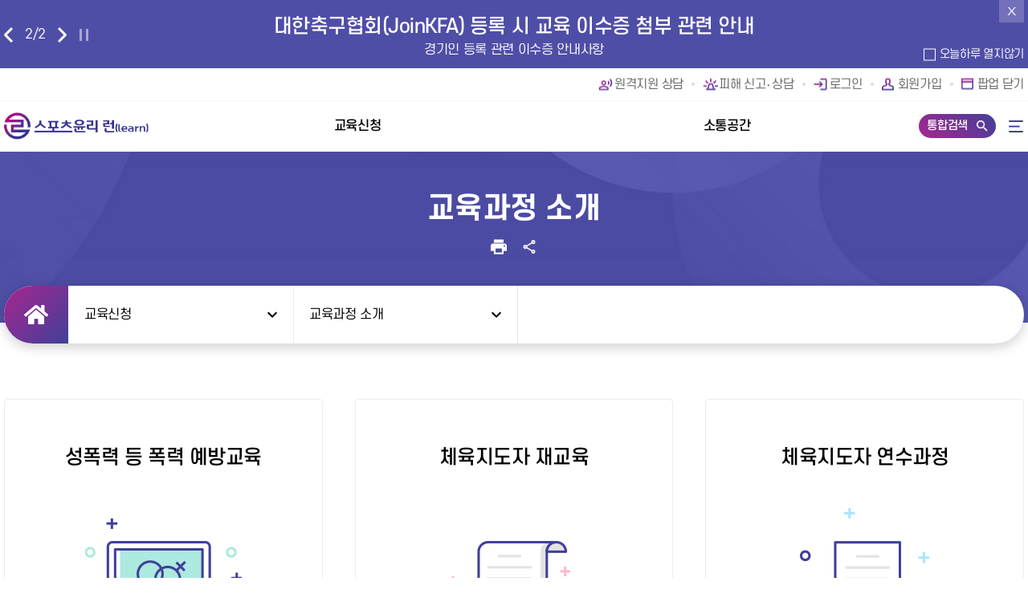

--- FILE ---
content_type: text/html;charset=UTF-8
request_url: https://edu.k-sec.or.kr/home/kor/contents.do?menuPos=2
body_size: 101198
content:











<!-- custom el -->

<!-- custom el -->
 <!-- COMMON TAG LIBS -->
<!DOCTYPE html>
<html lang="ko">
<head>
	<meta http-equiv="Content-Type" content="text/html; charset=UTF-8">
	<meta http-equiv="X-UA-Compatible" content="IE=Edge">
	<meta name="viewport" content="width=device-width, initial-scale=1.0, user-scalable=no">
	<meta name="Author" content="스포츠윤리런">
	<meta name="Keywords" content="스포츠, 스포츠윤리, 스포츠윤리센터,스포츠윤리 런, 스포츠윤리런,스포츠윤리센터런,스포츠윤리센터 런,스포츠윤리런(learn),스포츠윤리런 (learn),스포츠윤리 런(learn) 스포츠런, sports ethics learn">
	<meta name="Description" content="스포츠, 스포츠윤리, 스포츠윤리센터,스포츠윤리 런, 스포츠윤리런,스포츠윤리센터런,스포츠윤리센터 런,스포츠윤리런(learn),스포츠윤리런 (learn),스포츠윤리 런(learn) 스포츠런, sports ethics learn">
	<meta name="naver-site-verification" content="4e3a5b559373e6811dabdb05311cd86e3da0be00" />
	<meta property="og:title" content="스포츠윤리런">
	<meta property="og:description" content="스포츠, 스포츠윤리, 스포츠윤리센터,스포츠윤리 런, 스포츠윤리런,스포츠윤리센터런,스포츠윤리센터 런,스포츠윤리런(learn),스포츠윤리런 (learn),스포츠윤리 런(learn) 스포츠런, sports ethics learn">
	
	
	<title>
		스포츠윤리 런(learn)
		 [교육과정 소개]
		
	</title>
	
	<link href="/images/home/kor/user/common/favicon.ico" rel="shortcut icon" type="image/x-icon" >   <!-- FAVICON -->
	
	

<!-- common -->
<link rel="stylesheet" type="text/css" href="/css/cmmn/jquery-ui.css">
<link rel="stylesheet" type="text/css" href="/css/cmmn/calendar.css">
<link rel="stylesheet" type="text/css" href="/css/cmmn/select2.min.css">
<link rel="stylesheet" type="text/css" href="/css/cmmn/action-loader.css">
<link rel="stylesheet" type="text/css" href="/css/cmmn/layer_popup.css">
<!-- common -->

<!-- user -->
<link rel="stylesheet" type="text/css" href="/css/home/kor/user/reset.css">
<link rel="stylesheet" type="text/css" href="/css/home/kor/user/common.css">
<link rel="stylesheet" type="text/css" href="/css/home/kor/user/comm_respond.css">
<link rel="stylesheet" type="text/css" href="/css/home/kor/user/board.css">
<link rel="stylesheet" type="text/css" href="/css/home/kor/user/board_respond.css">
<link rel="stylesheet" type="text/css" href="/css/home/kor/user/print.css">
<link rel="stylesheet" type="text/css" href="/css/home/kor/user/slick.css">
<link rel="stylesheet" type="text/css" href="/css/home/kor/user/jquery.mCustomScrollbar.min.css">
<!-- user -->

	

<!-- common -->
<script type="text/javascript" src="/js/cmmn/jquery/jquery-3.5.1.min.js"></script>
<script type="text/javascript" src="/js/cmmn/jquery/jquery-ui.custom.js"></script>
<script type="text/javascript" src="/js/cmmn/jquery/jquery-migrate-1.4.1.min.js"></script>
<!--  script type="text/javascript" src="/js/cmmn/jquery/jquery.easing.1.3.js"></script -->
<script type="text/javascript" src="/js/cmmn/jquery/jquery.PrintArea.js"></script>
<script type="text/javascript" src="/js/cmmn/jquery/jquery.timepicker.js"></script>
<script type="text/javascript" src="/js/cmmn/select2.min.js"></script>
<script type="text/javascript" src="/js/cmmn/common_datepicker.js"></script>
<script type="text/javascript" src="/js/cmmn/common_util.js"></script>

<!-- common -->

<!-- editor -->
<script type="text/javascript" src="/resources/editor/SmartEditor2/js/HuskyEZCreator.js" charset="utf-8"></script>
<!-- editor -->

<!-- user -->
<script type="text/javascript" src="/js/home/kor/user/common.js"></script>
<!-- <script type="text/javascript" src="/js/home/kor/user/main.js"></script> -->
<script type="text/javascript" src="/js/home/kor/user/slick.min.js"></script>
<script type="text/javascript" src="/js/home/kor/user/jquery.mCustomScrollbar.concat.min.js"></script>
<script type="text/javascript" src="//ajax.googleapis.com/ajax/libs/webfont/1.4.10/webfont.js"></script>
<script type="text/javascript" src="/js/home/kor/user/snsShare.js"></script>
<script type="text/javascript">
	WebFont.load({
        // For google fonts
        google: {
            families: ['Open Sans']
        },
        // For early access or custom font
        custom: {
            families: ['CoreDream', 'GmarketSans', 'Noto Sans KR'],
            urls: ['/css/home/kor/user/CoreDream.css', '/css/home/kor/user/GmarketSans.css', '/css/home/kor/user/NotoSans.css']
        }
    });
	
    window.onpageshow = function(event) {
        if ( event.persisted || (window.performance && window.performance.navigation.type == 2)) {
        	hide_loader();
        }
    }
	
	/* 브라우저 체크 (IE) */
	var ua = navigator.userAgent.toLowerCase();
	if( ua.indexOf( 'msie' ) != -1 || ua.indexOf( 'trident' ) != -1 ) {
		var version = 11;
		ua = /msie ([0-9]{1,}[\.0-9]{0,})/.exec( ua );
		if( ua )
		{
			version = parseInt( ua[ 1 ] );
		}
		var classNames = '';
		classNames += ' is-ie';
		classNames += ' ie' + version;
		for( var i = version + 1; i <= 11; i++ ) {
			classNames +=  ' lt-ie' + i;
		}
		document.getElementsByTagName( 'html' )[ 0 ].className += classNames;
	}
	
	$(document).ready(function() {
		$('form').on('submit', function(event) {
			show_loader();
			
			if($(this).attr('id') != 'cmmnFileDownForm' && $(this).attr('action').indexOf('.do') != -1) $(this).attr('method', 'get');
			
			var menuPosIdObj = $(this).find('#menuPos').length;
			var menuPosNameObj = $(this).find('input[name="menuPos"]').length;
			if(!menuPosIdObj && !menuPosNameObj) $(this).prepend('<input type="hidden" id="menuPos" name="menuPos" value="2"/>');
		});
	});
	
	function fn_menu_move(url,menuPos) {
		$('#userMenuForm').find('#menuPos').val(menuPos);
		$('#userMenuForm').attr('action', url);
		$('#userMenuForm').submit();
	}
	
	function fn_cmmn_page(pageNo) {
		$('#pageIndex').val(pageNo);
		$('#cmmnForm').attr('action', "/home/kor/contents.do");
		$('#cmmnForm').submit();
	}

	function fn_cmmn_search() {
		$('#pageIndex').val('1');
		$('#cmmnForm').attr('action', "/home/kor/contents.do");
		$('#cmmnForm').submit();
	}
	
	function fn_cmmn_page2(pageNo) {
		$('#pageIndex2').val(pageNo);
		$('#cmmnForm').attr('action', "/home/kor/contents.do");
		$('#cmmnForm').submit();
	}

	function fn_cmmn_search2() {
		$('#pageIndex2').val('1');
		$('#cmmnForm').attr('action', "/home/kor/contents.do");
		$('#cmmnForm').submit();
	}
</script>
<!-- user -->
	
	
		
		
		
			<link rel="stylesheet" href="/css/home/kor/user/sub.css" type="text/css">
			<link rel="stylesheet" href="/css/home/kor/user/sub_respond.css" type="text/css">
			
			<script type="text/javascript" src="/js/home/kor/user/sub.js"></script>
		
	
</head>
<body>
<form id="cmmnFileDownForm" name="cmmnFileDownForm" method="post">
<input type="hidden" name="uniqueKey"/>
<input type="hidden" name="filename"/>
<input type="hidden" name="downname"/>
</form>
<form id="userMenuForm" name="userMenuForm" method="get">
	<input type="hidden" id="menuPos" name="menuPos" value="2"/>
</form>


	
	
	
<!-- wrapper -->
<div class="wrapper">
	










<!-- custom el -->

<!-- custom el -->
 <!-- COMMON TAG LIBS -->

<div class="header">
	<!-- skip_navi -->
	<dl class="skip_navi">
		<dt class="hide"><strong>바로가기 메뉴</strong></dt>
		<dd><a href="#real_contents">본문 바로가기</a></dd>    
		<dd><a href="#gnb">주메뉴 바로가기</a></dd>
	</dl>
	<!-- // skip_navi -->
	
	
	
   
    <!-- 상단 팝업존 -->
    
	<div class="head_popzon">
        <div class="popzon_box">
            <div class="slide_zon">
                <span class="hide">해당 슬라이드는 키보드(TAB)키로 이동 후 키보드(화살표) 운용,작동 가능한 슬라이드 입니다.</span>
                <ul id="head_slide">
                	
	                    <li>
	                        <a href="https://edu.k-sec.or.kr/home/kor/board.do?menuPos=4&act=detail&idx=3536&searchValue1=0&searchKeyword=&pageIndex=1"  class="box">
	                            <div class="title">2026년 체육계 법정의무교육 집중 운영 안내</div>
	                            <div class="text">전문선수, 생활체육선수, 지도자, 심판, 임직원 등 법정의무교육 안내</div>
	                        </a>
	                    </li>
                    
	                    <li>
	                        <a href="https://edu.k-sec.or.kr/home/kor/board.do?menuPos=4&act=detail&idx=3570&searchValue1=0&searchKeyword=&pageIndex=1"  class="box">
	                            <div class="title">대한축구협회(JoinKFA) 등록 시 교육 이수증 첨부 관련 안내</div>
	                            <div class="text">경기인 등록 관련 이수증 안내사항</div>
	                        </a>
	                    </li>
                    
                </ul>
            </div>
            
            
	            <div class="nav_box">
	                <button type="button" class="nav prev">팝업존 이전 슬라이드</button>
	                <p class="num">
	                    <span class="now">4</span>/<span class="total"></span>
	                </p>
	                <button type="button" class="nav next">팝업존 다음 슬라이드</button>
	                <div class="play_btn_box">
	                    <button type="button" class="play">재생</button>
	                    <button type="button" class="stop">정지</button>
	                </div>
	            </div>
            
            
            <div class="close_wrap">
                <span class="chk_each">
                    <input type="checkbox" name="stop_view" id="stop_view" class="hide" value="OK">
                    <label for="stop_view"><span class="vchkbox"><i class="xi-check">✔</i></span>오늘하루 열지않기</label>
                </span>
				<a href="javascript:void(0)" class="head_popzon_close" onclick="fnLayerClose();" title="팝업 존 닫기">
					<img src="/images/home/kor/user/common/head_close_icon.png" alt="">
				</a>
            </div>
        </div>
    </div>
    
	
	<script>
		var head_slide = $('#head_slide');
		head_slide.slick({
			slidesToShow: 1, // 슬라이드 show 갯수
			slidesToScroll: 1,
			infinite: true, // 무한슬라이드
			dots: true, // 슬라이드 점표시
			speed: 500,
			arrows: false, // 슬라이드 좌우 움직임 화살표 표시
			autoplay: true, // 자동 슬라이드 넘김
			autoplaySpeed: 5000, // 자동 슬라이드 넘김 타이밍
			adaptiveHeight: true
		});

		$('.head_popzon .popzon_box .nav_box .play_btn_box .play').click(function() {
			$(this).hide();
			$('.head_popzon .popzon_box .nav_box .play_btn_box .stop').show();
			head_slide.slick('slickPlay');
		});

		$('.head_popzon .popzon_box .nav_box .play_btn_box .stop').click(function() {
			$(this).hide();
			$('.head_popzon .popzon_box .nav_box .play_btn_box .play').show();
			head_slide.slick('slickPause');
		});

		var items = $("#head_slide .slick-dots li").length;
		$(".nav_box .num .now").text("1");
		$(".nav_box .num .total").text(items);

		head_slide.on('afterChange', function(event, slick, direction) {
			var item = $(event.currentTarget).find(".slick-dots .slick-active").index();
			$(".nav_box .num .now").text(item + 1);
		});

		$(".nav_box .nav").click(function() {
			if ($(this).hasClass("prev")) {
				head_slide.slick('slickPrev');
			}
		});

		$(".nav_box .nav").click(function() {
			if ($(this).hasClass("next")) {
				head_slide.slick('slickNext');
			}
		});

		function fnLayerClose() {
			$(".popzon_btn").addClass("on");
			$(".header").addClass("pop_non");
			$(".head_popzon").slideToggle(500);

			if($("#stop_view").prop('checked')) {
				setCookieMobile("head_popzon", "done" , 1);
			}
			$(".head_popzon").hide();
			$("#popupText").text("팝업 열기");
		 }

		function fn_pop_show() {
			if($('.head_popzon').is(':visible') == true){
				$(".popzon_btn").addClass("on");
				$(".header").addClass("pop_non");
				$(".head_popzon").hide();
				$("#popupText").text("팝업 열기");
			}else{
				$(".head_popzon").show();
				$(".popzon_btn").removeClass("on");
				$(".header").removeClass("pop_non");
				head_slide.slick('setPosition');
				$("#popupText").text("팝업 닫기");
			}
		}

		function setCookieMobile(name, value, expiredays) {
				var todayDate = new Date();
				todayDate.setDate(todayDate.getDate() + expiredays);
				document.cookie = name + "=" + escape(value) + "; path=/; expires=" + todayDate.toGMTString() + ";"
			}

			function getCookieMobile() {
				var cookiedata = document.cookie;
				if (cookiedata.indexOf("head_popzon=done") < 0) {
					$(".head_popzon").show();
					$(".popzon_btn").removeClass("on");
					$(".header").removeClass("pop_non");
					head_slide.slick('setPosition');
					$("#popupText").text("팝업 닫기");
				} else {
					$(".popzon_btn").addClass("on");
					$(".header").addClass("pop_non");
					$(".head_popzon").hide();
					$("#popupText").text("팝업 열기");
				}
			}

			getCookieMobile();
	</script>
	<!-- // 상단 팝업존 -->
	
	<!-- gnb_header -->
	<div class="gnb_header">
		<div class="header_top_box">
			<div class="container">
				<div class="inner">
					<div class="inner_list">
						<ul class="list">
							<li class="icon05"><a href="https://eduhelp.k-sec.or.kr/" class="btn" target="_blank" title="원격지원 상담 바로가기"><span class="txt">원격지원 상담</span></a></li>
							<li class="icon04"><a href="https://www.k-sec.or.kr/front/counsel/info01.do" class="btn" target="_blank" title="피해 신고상담 바로가기"><span class="txt">피해 신고‧상담</span></a></li>
							
								
									<li class="icon01">
										<a href="/home/kor/service/login/login.do?menuPos=52" class="btn" title="로그인 바로가기"><span class="txt">로그인</span></a>
									</li>
									<li class="icon02">
										<a href="/home/kor/service/memberShip/step1.do?menuPos=53" class="btn" title="회원가입 바로가기"><span class="txt">회원가입</span></a>
									</li>
								
								
								
								
							
							
							<li class="icon03">
								<div class="btn">
									<span class="txt">
										<button type="button" class="popzon_btn" onclick="fn_pop_show();"><span id="popupText" class="text">팝업 닫기</span></button>
									</span>
								</div>
							</li>
							
						</ul>
					</div>
				</div>
			</div>
		</div>
		<div class="container clearfix">
            <div class="logo">
				<a href="/">
					<img src="/images/home/kor/user/main/logo.png" alt="스포츠윤리 런(learn)">
				</a>
			</div>
			<!-- gnb -->
			<ul id="gnb" class="gnb">
				
					
						
									
				
					
						
						
						
							
								
								
							
						
					
					
					
					
					
					

					
					<li 
					
					 style="cursor: pointer;" 
					 
					 >
					 <a class="sitemap_tit" href="javascript:void(0);" onClick="fn_menu_move('/home/kor/folder.act', '0');" tabindex="0">
					 
					 	
					 	
					 	
					 		교육신청
					 	
					 
					 
					 </a>
					
						<ul class="sub_gnb">
						
					
				
					
						
									
				
					
						
						
						
							
								
								
							
						
					
					
					
					
					
					

					
					<li 
					
					 style="cursor: pointer;" 
					 
					 >
					 <a class="sitemap_tit" href="javascript:void(0);" onClick="fn_menu_move('/home/kor/education/application/main.do', '1');" tabindex="0">
					 
					 	
					 	
					 	
					 		교육신청
					 	
					 
					 
					 </a>
					
						
						
					
				
					
						
									
				
					
						
						
						
							
								
								
							
						
					
					
					
					
					
					

					
					<li 
					
					 style="cursor: pointer;" 
					 
					 >
					 <a class="sitemap_tit" href="javascript:void(0);" onClick="fn_menu_move('/home/kor/contents.do', '2');" tabindex="0">
					 
					 	
					 	
					 	
					 		교육과정 소개
					 	
					 
					 
					 </a>
					
						
						</ul>
					
				
					
						
									
				
					
						
						
						
							
								
								
							
						
					
					
					
					
					
					

					
					<li 
					
					 style="cursor: pointer;" 
					 
					 >
					 <a class="sitemap_tit" href="javascript:void(0);" onClick="fn_menu_move('/home/kor/folder.act', '3');" tabindex="0">
					 
					 	
					 	
					 	
					 		소통공간
					 	
					 
					 
					 </a>
					
						<ul class="sub_gnb">
						
					
				
					
						
									
				
					
						
						
						
							
								
								
							
						
					
					
					
					
					
					

					
					<li 
					
					 style="cursor: pointer;" 
					 
					 >
					 <a class="sitemap_tit" href="javascript:void(0);" onClick="fn_menu_move('/home/kor/board.do', '4');" tabindex="0">
					 
					 	
					 	
					 	
					 		공지사항
					 	
					 
					 
					 </a>
					
						
						
					
				
					
						
									
				
					
						
						
						
							
								
								
							
						
					
					
					
					
					
					

					
					<li 
					class="none"
					 style="cursor: pointer;" 
					 
					 >
					 <a class="sitemap_tit" href="javascript:void(0);" onClick="fn_menu_move('/home/kor/board.do', '5');" tabindex="0">
					 
					 	
					 	
					 	
					 		교육자료
					 	
					 
					 
					 </a>
					
						
						
					
				
					
						
									
				
					
						
						
						
							
								
								
							
						
					
					
					
					
					
					

					
					<li 
					
					 style="cursor: pointer;" 
					 
					 >
					 <a class="sitemap_tit" href="javascript:void(0);" onClick="fn_menu_move('/home/kor/board.do', '6');" tabindex="0">
					 
					 	
					 	
					 	
					 		홍보소식
					 	
					 
					 
					 </a>
					
						
						
					
				
					
						
									
				
					
						
						
						
							
								
								
							
						
					
					
					
					
					
					

					
					<li 
					class="none"
					 style="cursor: pointer;" 
					 menu_delete="Y"
					 >
					 <a class="sitemap_tit" href="javascript:void(0);" onClick="fn_menu_move('/home/kor/board.do', '7');" tabindex="0">
					 
					 	
					 	
					 	
					 		행사소식
					 	
					 
					 
					 </a>
					
						
						
					
				
					
						
									
				
					
						
						
						
							
								
								
							
						
					
					
					
					
					
					

					
					<li 
					
					 style="cursor: pointer;" 
					 
					 >
					 <a class="sitemap_tit" href="javascript:void(0);" onClick="fn_menu_move('/home/kor/board.do', '8');" tabindex="0">
					 
					 	
					 	
					 	
					 		FAQ
					 	
					 
					 
					 </a>
					
						
						
					
				
					
						
									
				
					
						
						
						
							
								
								
							
						
					
					
					
					
					
					

					
					<li 
					class="none"
					 style="cursor: pointer;" 
					 menu_delete="Y"
					 >
					 <a class="sitemap_tit" href="javascript:void(0);" onClick="fn_menu_move('/home/kor/board.do', '9');" tabindex="0">
					 
					 	
					 	
					 	
					 		1:1 문의내역
					 	
					 
					 
					 </a>
					
						
						
					
				
					
						
									
				
					
						
						
						
							
								
								
							
						
					
					
					
					
					
					

					
					<li 
					class="none"
					 style="cursor: pointer;" 
					 menu_delete="Y"
					 >
					 <a class="sitemap_tit" href="javascript:void(0);" onClick="fn_menu_move('/home/kor/board.do', '10');" tabindex="0">
					 
					 	
					 	
					 	
					 		자격번호 문의
					 	
					 
					 
					 </a>
					
						
						
					
				
					
						
									
				
					
						
						
						
							
								
								
							
						
					
					
					
					
					
					

					
					<li 
					
					 style="cursor: pointer;" 
					 menu_delete="Y"
					 >
					 <a class="sitemap_tit" href="javascript:void(0);" onClick="fn_menu_move('/home/kor/board.do', '11');" tabindex="0">
					 
					 	
					 	
					 	
					 		소속등록요청
					 	
					 
					 
					 </a>
					
						
						
					
				
					
						
									
				
					
						
						
						
							
								
								
							
						
					
					
					
					
					
					

					
					<li 
					
					 style="cursor: pointer;" 
					 menu_delete="Y"
					 >
					 <a class="sitemap_tit" href="javascript:void(0);" onClick="fn_menu_move('/home/kor/board.do', '12');" tabindex="0">
					 
					 	
					 	
					 	
					 		시스템문의
					 	
					 
					 
					 </a>
					
						
						</ul>
					
				
					
						
									
				
					
						
						
						
							
								
								
							
						
					
					
					
					
					
					

					
					<li 
					
					 style="cursor: pointer;" 
					 menu_delete="Y"
					 >
					 <a class="sitemap_tit" href="javascript:void(0);" onClick="fn_menu_move('/home/kor/folder.act', '13');" tabindex="0">
					 
					 	
					 	
					 	
					 		자료실
					 	
					 
					 
					 </a>
					
						<ul class="sub_gnb">
						
					
				
					
						
									
				
					
						
						
						
							
								
								
							
						
					
					
					
					
					
					

					
					<li 
					
					 style="cursor: pointer;" 
					 menu_delete="Y"
					 >
					 <a class="sitemap_tit" href="javascript:void(0);" onClick="fn_menu_move('/home/kor/reference/statistic/index.do', '14');" tabindex="0">
					 
					 	
					 	
					 	
					 		통계자료
					 	
					 
					 
					 </a>
					
						
						
					
				
					
						
									
				
					
						
						
						
							
								
								
							
						
					
					
					
					
					
					

					
					<li 
					class="none"
					 style="cursor: pointer;" 
					 menu_delete="Y"
					 >
					 <a class="sitemap_tit" href="javascript:void(0);" onClick="fn_menu_move('/home/kor/board.do', '15');" tabindex="0">
					 
					 	
					 	
					 	
					 		주요법령
					 	
					 
					 
					 </a>
					
						
						
					
				
					
						
									
				
					
						
						
						
							
								
								
							
						
					
					
					
					
					
					

					
					<li 
					class="none"
					 style="cursor: pointer;" 
					 menu_delete="Y"
					 >
					 <a class="sitemap_tit" href="javascript:void(0);" onClick="fn_menu_move('/home/kor/board.do', '16');" tabindex="0">
					 
					 	
					 	
					 	
					 		동영상자료
					 	
					 
					 
					 </a>
					
						
						</ul>
					
				
					
						
									
				
					
						
						
						
							
								
								
							
						
					
					
					
					
					
					

					
					<li 
					
					 style="cursor: pointer;" 
					 menu_delete="Y"
					 >
					 <a class="sitemap_tit" href="javascript:void(0);" onClick="fn_menu_move('/home/kor/folder.act', '17');" tabindex="0">
					 
					 	
					 	
					 	
					 		센터 소개
					 	
					 
					 
					 </a>
					
						<ul class="sub_gnb">
						
					
				
					
						
									
				
					
						
						
						
							
								
								
							
						
					
					
					
					
					
					

					
					<li 
					
					 style="cursor: pointer;" 
					 menu_delete="Y"
					 >
					 <a class="sitemap_tit" href="javascript:void(0);" onClick="fn_menu_move('/home/kor/contents.do', '18');" tabindex="0">
					 
					 	
					 	
					 	
					 		인사말
					 	
					 
					 
					 </a>
					
						
						
					
				
					
						
									
				
					
						
						
						
							
								
								
							
						
					
					
					
					
					
					

					
					<li 
					
					 style="cursor: pointer;" 
					 menu_delete="Y"
					 >
					 <a class="sitemap_tit" href="javascript:void(0);" onClick="fn_menu_move('/home/kor/contents.do', '19');" tabindex="0">
					 
					 	
					 	
					 	
					 		조직도
					 	
					 
					 
					 </a>
					
						
						
					
				
					
						
									
				
					
						
						
						
							
								
								
							
						
					
					
					
					
					
					

					
					<li 
					
					 style="cursor: pointer;" 
					 menu_delete="Y"
					 >
					 <a class="sitemap_tit" href="javascript:void(0);" onClick="fn_menu_move('/home/kor/contents.do', '20');" tabindex="0">
					 
					 	
					 	
					 	
					 		찾아오시는길
					 	
					 
					 
					 </a>
					
						
						
					
				
					
						
									
				
					
						
						
							
								
								
							
						
						
					
					
					
					
					
					

					
					<li 
					class="none"
					 style="cursor: pointer;" 
					 menu_delete="Y"
					 >
					 <a class="sitemap_tit" href="https://www.k-sec.or.kr/front/main/main.do" target="_blank" tabindex="0">
					 
					 	
					 	
					 	
					 		공식홈페이지 바로가기
					 	
					 
					 
					 </a>
					
						
						</ul>
					
				
					
						
									
				
					
						
						
						
							
								
								
							
						
					
					
					
					
						
							
							
							
							
						
					
					
					

					
					<li 
					
					 style="cursor: pointer;" 
					 menu_delete="Y"
					 >
					 <a class="sitemap_tit" href="javascript:void(0);" onClick="fn_menu_move('/home/kor/folder.act', '22');" tabindex="0">
					 
					 	
					 	
					 	
					 		마이페이지
					 	
					 
					 
					 </a>
					
						<ul class="sub_gnb">
						
					
				
					
						
									
				
					
						
						
						
							
								
								
							
						
					
					
					
					
					
					

					
					<li 
					
					 style="cursor: pointer;" 
					 
					 >
					 <a class="sitemap_tit" href="javascript:void(0);" onClick="fn_menu_move('/home/kor/mypage/learning/lectureRoom/index.do', '23');" tabindex="0">
					 
					 	
					 	
					 	
					 		나의 강의실
					 	
					 
					 
					 </a>
					
						
						
					
				
					
						
									
				
					
						
						
						
							
								
								
							
						
					
					
					
					
					
					

					
					<li 
					
					 style="cursor: pointer;" 
					 menu_delete="Y"
					 >
					 <a class="sitemap_tit" href="javascript:void(0);" onClick="fn_menu_move('/home/kor/mypage/learning/eduApplication/index.do', '24');" tabindex="0">
					 
					 	
					 	
					 	
					 		교육신청현황
					 	
					 
					 
					 </a>
					
						
						
					
				
					
						
									
				
					
						
						
						
							
								
								
							
						
					
					
					
					
					
					

					
					<li 
					
					 style="cursor: pointer;" 
					 
					 >
					 <a class="sitemap_tit" href="javascript:void(0);" onClick="fn_menu_move('/home/kor/mypage/learning/eduComplete/index.do', '25');" tabindex="0">
					 
					 	
					 	
					 	
					 		교육 이수내역
					 	
					 
					 
					 </a>
					
						
						
					
				
					
						
									
				
					
						
						
						
							
								
								
							
						
					
					
					
					
					
					

					
					<li 
					
					 style="cursor: pointer;" 
					 
					 >
					 <a class="sitemap_tit" href="javascript:void(0);" onClick="fn_menu_move('/home/kor/board.do', '26');" tabindex="0">
					 
					 	
					 	
					 	
					 		1:1문의
					 	
					 
					 
					 </a>
					
						
						
					
				
					
						
									
				
					
						
						
						
							
								
								
							
						
					
					
					
					
					
					

					
					<li 
					
					 style="cursor: pointer;" 
					 menu_delete="Y"
					 >
					 <a class="sitemap_tit" href="javascript:void(0);" onClick="fn_menu_move('/home/kor/education/eduChartAll/certificate.do', '27');" tabindex="0">
					 
					 	
					 	
					 	
					 		이수증발급대장
					 	
					 
					 
					 </a>
					
						
						
					
				
					
						
									
				
					
						
						
						
							
								
								
							
						
					
					
					
					
					
					

					
					<li 
					
					 style="cursor: pointer;" 
					 menu_delete="Y"
					 >
					 <a class="sitemap_tit" href="javascript:void(0);" onClick="fn_menu_move('/home/kor/mypage/human/monitor/index.do', '28');" tabindex="0">
					 
					 	
					 	
					 	
					 		인권감시관 교육
					 	
					 
					 
					 </a>
					
						
						
					
				
					
						
									
				
					
						
						
						
							
								
								
							
						
					
					
					
					
					
					

					
					<li 
					class="none"
					 style="cursor: pointer;" 
					 menu_delete="Y"
					 >
					 <a class="sitemap_tit" href="javascript:void(0);" onClick="fn_menu_move('/home/kor/mypage/learning/info/index.do', '29');" tabindex="0">
					 
					 	
					 	
					 	
					 		회원정보 수정
					 	
					 
					 
					 </a>
					
						
						
					
				
					
						
									
				
					
						
						
						
							
								
								
							
						
					
					
					
					
					
					

					
					<li 
					class="none"
					 style="cursor: pointer;" 
					 menu_delete="Y"
					 >
					 <a class="sitemap_tit" href="javascript:void(0);" onClick="fn_menu_move('/home/kor/mypage/learning/out/index.do', '30');" tabindex="0">
					 
					 	
					 	
					 	
					 		회원탈퇴
					 	
					 
					 
					 </a>
					
						
						
					
				
					
						
									
				
					
						
						
						
							
								
								
							
						
					
					
					
					
					
					

					
					<li 
					
					 style="cursor: pointer;" 
					 
					 >
					 <a class="sitemap_tit" href="javascript:void(0);" onClick="fn_menu_move('/home/kor/mypage/learning/info/check.do', '31');" tabindex="0">
					 
					 	
					 	
					 	
					 		회원정보
					 	
					 
					 
					 </a>
					
						
						</ul>
					
				
					
						
									
				
					
						
						
						
							
								
								
							
						
					
					
					
					
						
							
							
							
							
						
					
					
					

					
					<li 
					
					 style="cursor: pointer;" 
					 menu_delete="Y"
					 >
					 <a class="sitemap_tit" href="javascript:void(0);" onClick="fn_menu_move('/home/kor/folder.act', '32');" tabindex="0">
					 
					 	
					 	
					 	
					 		마이페이지
					 	
					 
					 
					 </a>
					
						<ul class="sub_gnb">
						
					
				
					
						
									
				
					
						
						
						
							
								
								
							
						
					
					
					
					
					
					

					
					<li 
					
					 style="cursor: pointer;" 
					 
					 >
					 <a class="sitemap_tit" href="javascript:void(0);" onClick="fn_menu_move('/home/kor/teacher/instructorRegistration/index.do', '33');" tabindex="0">
					 
					 	
					 	
					 	
					 		강사파견신청
					 	
					 
					 
					 </a>
					
						
						
					
				
					
						
									
				
					
						
						
						
							
								
								
							
						
					
					
					
					
					
					

					
					<li 
					
					 style="cursor: pointer;" 
					 
					 >
					 <a class="sitemap_tit" href="javascript:void(0);" onClick="fn_menu_move('/home/kor/mypage/agency/teacherList/index.do', '34');" tabindex="0">
					 
					 	
					 	
					 	
					 		강사파견신청목록
					 	
					 
					 
					 </a>
					
						
						
					
				
					
						
									
				
					
						
						
						
							
								
								
							
						
					
					
					
					
					
					

					
					<li 
					
					 style="cursor: pointer;" 
					 menu_delete="Y"
					 >
					 <a class="sitemap_tit" href="javascript:void(0);" onClick="fn_menu_move('/home/kor/mypage/agency/incumbentList/index.do', '35');" tabindex="0">
					 
					 	
					 	
					 	
					 		재직자 수강내역
					 	
					 
					 
					 </a>
					
						
						
					
				
					
						
									
				
					
						
						
						
							
								
								
							
						
					
					
					
					
					
					

					
					<li 
					
					 style="cursor: pointer;" 
					 
					 >
					 <a class="sitemap_tit" href="javascript:void(0);" onClick="fn_menu_move('/home/kor/mypage/agency/retrained/index.do', '36');" tabindex="0">
					 
					 	
					 	
					 	
					 		재교육대상자 등록
					 	
					 
					 
					 </a>
					
						
						
					
				
					
						
									
				
					
						
						
						
							
								
								
							
						
					
					
					
					
					
					

					
					<li 
					
					 style="cursor: pointer;" 
					 
					 >
					 <a class="sitemap_tit" href="javascript:void(0);" onClick="fn_menu_move('/home/kor/mypage/learning/lectureRoom/index.do', '37');" tabindex="0">
					 
					 	
					 	
					 	
					 		나의 강의실
					 	
					 
					 
					 </a>
					
						
						
					
				
					
						
									
				
					
						
						
						
							
								
								
							
						
					
					
					
					
					
					

					
					<li 
					
					 style="cursor: pointer;" 
					 
					 >
					 <a class="sitemap_tit" href="javascript:void(0);" onClick="fn_menu_move('/home/kor/board.do', '38');" tabindex="0">
					 
					 	
					 	
					 	
					 		1:1문의
					 	
					 
					 
					 </a>
					
						
						
					
				
					
						
									
				
					
						
						
						
							
								
								
							
						
					
					
					
					
					
					

					
					<li 
					
					 style="cursor: pointer;" 
					 
					 >
					 <a class="sitemap_tit" href="javascript:void(0);" onClick="fn_menu_move('/home/kor/mypage/agency/info/index.do', '39');" tabindex="0">
					 
					 	
					 	
					 	
					 		회원정보
					 	
					 
					 
					 </a>
					
						
						
					
				
					
						
									
				
					
						
						
						
							
								
								
							
						
					
					
					
					
					
					

					
					<li 
					class="none"
					 style="cursor: pointer;" 
					 menu_delete="Y"
					 >
					 <a class="sitemap_tit" href="javascript:void(0);" onClick="fn_menu_move('/home/kor/mypage/agency/out/index.do', '40');" tabindex="0">
					 
					 	
					 	
					 	
					 		회원탈퇴
					 	
					 
					 
					 </a>
					
						
						</ul>
					
				
					
						
									
				
					
						
						
						
							
								
								
							
						
					
					
					
					
						
							
							
							
							
						
					
					
					

					
					<li 
					
					 style="cursor: pointer;" 
					 menu_delete="Y"
					 >
					 <a class="sitemap_tit" href="javascript:void(0);" onClick="fn_menu_move('/home/kor/folder.act', '41');" tabindex="0">
					 
					 	
					 	
					 	
					 		마이페이지
					 	
					 
					 
					 </a>
					
						<ul class="sub_gnb">
						
					
				
					
						
									
				
					
						
						
						
							
								
								
							
						
					
					
					
					
					
					

					
					<li 
					class="none"
					 style="cursor: pointer;" 
					 menu_delete="Y"
					 >
					 <a class="sitemap_tit" href="javascript:void(0);" onClick="fn_menu_move('/home/kor/mypage/teacher/schedule/index.do', '42');" tabindex="0">
					 
					 	
					 	
					 	
					 		스케줄관리
					 	
					 
					 
					 </a>
					
						
						
					
				
					
						
									
				
					
						
						
						
							
								
								
							
						
					
					
					
					
					
					

					
					<li 
					
					 style="cursor: pointer;" 
					 
					 >
					 <a class="sitemap_tit" href="javascript:void(0);" onClick="fn_menu_move('/home/kor/mypage/teacher/lecture/index.do', '43');" tabindex="0">
					 
					 	
					 	
					 	
					 		강의 관리
					 	
					 
					 
					 </a>
					
						
						
					
				
					
						
									
				
					
						
						
						
							
								
								
							
						
					
					
					
					
					
					

					
					<li 
					
					 style="cursor: pointer;" 
					 menu_delete="Y"
					 >
					 <a class="sitemap_tit" href="javascript:void(0);" onClick="fn_menu_move('/home/kor/mypage/human/monitor/apply/index.do', '44');" tabindex="0">
					 
					 	
					 	
					 	
					 		감시관 활동 신청
					 	
					 
					 
					 </a>
					
						
						
					
				
					
						
									
				
					
						
						
						
							
								
								
							
						
					
					
					
					
					
					

					
					<li 
					
					 style="cursor: pointer;" 
					 menu_delete="Y"
					 >
					 <a class="sitemap_tit" href="javascript:void(0);" onClick="fn_menu_move('/home/kor/mypage/human/monitor/mng/index.do', '45');" tabindex="0">
					 
					 	
					 	
					 	
					 		감시관 활동 관리
					 	
					 
					 
					 </a>
					
						
						
					
				
					
						
									
				
					
						
						
						
							
								
								
							
						
					
					
					
					
					
					

					
					<li 
					
					 style="cursor: pointer;" 
					 
					 >
					 <a class="sitemap_tit" href="javascript:void(0);" onClick="fn_menu_move('/home/kor/mypage/human/monitor/dispatch/index.do', '46');" tabindex="0">
					 
					 	
					 	
					 	
					 		감시관 파견 현황
					 	
					 
					 
					 </a>
					
						
						
					
				
					
						
									
				
					
						
						
						
							
								
								
							
						
					
					
					
					
					
					

					
					<li 
					
					 style="cursor: pointer;" 
					 
					 >
					 <a class="sitemap_tit" href="javascript:void(0);" onClick="fn_menu_move('/home/kor/mypage/learning/lectureRoom/index.do', '47');" tabindex="0">
					 
					 	
					 	
					 	
					 		나의 강의실
					 	
					 
					 
					 </a>
					
						
						
					
				
					
						
									
				
					
						
						
						
							
								
								
							
						
					
					
					
					
					
					

					
					<li 
					
					 style="cursor: pointer;" 
					 
					 >
					 <a class="sitemap_tit" href="javascript:void(0);" onClick="fn_menu_move('/home/kor/board.do', '48');" tabindex="0">
					 
					 	
					 	
					 	
					 		1:1문의
					 	
					 
					 
					 </a>
					
						
						
					
				
					
						
									
				
					
						
						
						
							
								
								
							
						
					
					
					
					
					
					

					
					<li 
					
					 style="cursor: pointer;" 
					 
					 >
					 <a class="sitemap_tit" href="javascript:void(0);" onClick="fn_menu_move('/home/kor/mypage/teacher/info/index.do', '49');" tabindex="0">
					 
					 	
					 	
					 	
					 		회원정보
					 	
					 
					 
					 </a>
					
						
						
					
				
					
						
									
				
					
						
						
						
							
								
								
							
						
					
					
					
					
					
					

					
					<li 
					class="none"
					 style="cursor: pointer;" 
					 menu_delete="Y"
					 >
					 <a class="sitemap_tit" href="javascript:void(0);" onClick="fn_menu_move('/home/kor/mypage/teacher/out/index.do', '50');" tabindex="0">
					 
					 	
					 	
					 	
					 		회원탈퇴
					 	
					 
					 
					 </a>
					
						
						</ul>
					
				
					
						
									
				
					
						
						
						
							
								
								
							
						
					
					
					
					
					
					

					
					<li 
					class="none"
					 style="cursor: pointer;" 
					 
					 >
					 <a class="sitemap_tit" href="javascript:void(0);" onClick="fn_menu_move('/home/kor/folder.act', '51');" tabindex="0">
					 
					 	
					 	
					 	
					 		서비스
					 	
					 
					 
					 </a>
					
						<ul class="sub_gnb">
						
					
				
					
						
									
				
					
						
						
						
							
								
								
							
						
					
					
					
					
					
					

					
					<li 
					class="none"
					 style="cursor: pointer;" 
					 
					 >
					 <a class="sitemap_tit" href="javascript:void(0);" onClick="fn_menu_move('/home/kor/service/login/login.do', '52');" tabindex="0">
					 
					 	
					 	
					 	
					 		로그인
					 	
					 
					 
					 </a>
					
						
						
					
				
					
						
									
				
					
						
						
						
							
								
								
							
						
					
					
					
					
					
					

					
					<li 
					class="none"
					 style="cursor: pointer;" 
					 
					 >
					 <a class="sitemap_tit" href="javascript:void(0);" onClick="fn_menu_move('/home/kor/service/memberShip/step1.do', '53');" tabindex="0">
					 
					 	
					 	
					 	
					 		회원가입
					 	
					 
					 
					 </a>
					
						
						
					
				
					
						
									
				
					
						
						
						
							
								
								
							
						
					
					
					
					
					
					

					
					<li 
					class="none"
					 style="cursor: pointer;" 
					 
					 >
					 <a class="sitemap_tit" href="javascript:void(0);" onClick="fn_menu_move('/home/kor/service/findIdPw/step.do', '54');" tabindex="0">
					 
					 	
					 	
					 	
					 		아이디/비밀번호찾기
					 	
					 
					 
					 </a>
					
						
						
					
				
					
						
									
				
					
						
						
						
							
								
								
							
						
					
					
					
					
					
					

					
					<li 
					class="none"
					 style="cursor: pointer;" 
					 
					 >
					 <a class="sitemap_tit" href="javascript:void(0);" onClick="fn_menu_move('/home/kor/contents.do', '55');" tabindex="0">
					 
					 	
					 	
					 	
					 		개인정보처리방침
					 	
					 
					 
					 </a>
					
						
						
					
				
					
						
									
				
					
						
						
						
							
								
								
							
						
					
					
					
					
					
					

					
					<li 
					class="none"
					 style="cursor: pointer;" 
					 
					 >
					 <a class="sitemap_tit" href="javascript:void(0);" onClick="fn_menu_move('/home/kor/contents.do', '56');" tabindex="0">
					 
					 	
					 	
					 	
					 		이메일무단수집거부
					 	
					 
					 
					 </a>
					
						
						
					
				
					
						
									
				
					
						
						
						
							
								
								
							
						
					
					
					
					
					
					

					
					<li 
					class="none"
					 style="cursor: pointer;" 
					 
					 >
					 <a class="sitemap_tit" href="javascript:void(0);" onClick="fn_menu_move('/home/kor/service/login/membercheck.do', '57');" tabindex="0">
					 
					 	
					 	
					 	
					 		본인인증 최신화
					 	
					 
					 
					 </a>
					
						
						</ul>
					
				
					
						
									
				
					
						
						
						
							
								
								
							
						
					
					
					
					
					
					

					
					<li 
					class="none"
					 style="cursor: pointer;" 
					 
					 >
					 <a class="sitemap_tit" href="javascript:void(0);" onClick="fn_menu_move('/home/kor/folder.act', '58');" tabindex="0">
					 
					 	
					 	
					 	
					 		통합검색
					 	
					 
					 
					 </a>
					
						<ul class="sub_gnb">
						
					
				
					
						
									
				
					
						
						
						
							
								
								
							
						
					
					
					
					
					
					

					
					<li 
					class="none"
					 style="cursor: pointer;" 
					 
					 >
					 <a class="sitemap_tit" href="javascript:void(0);" onClick="fn_menu_move('/home/kor/search/total/index.do', '59');" tabindex="0">
					 
					 	
					 	
					 	
					 		통합검색
					 	
					 
					 
					 </a>
					
						
						</ul>
					
				
			</ul>
			
			<!-- // gnb -->
			<div class="inner_area">
                <a href="/home/kor/search/total/index.do?menuPos=59" class="search_loc head_btn_com" title="통합검색 페이지 이동">통합검색<img src="/images/home/kor/user/main/search_icon.png" alt="통합검색 아이콘"></a>
                <button type="button" class="sitemap_btn head_btn_com" title="사이트맵 펼침"><img src="/images/home/kor/user/main/sitemap_btn_icon.png" alt="사이트맵"></button>
            </div>
            <!-- gnb -->

            <div class="inner_area m_cont">
                <a href="/home/kor/search/total/index.do?menuPos=59" class="search_loc head_btn_com" title="통합검색 페이지 이동">통합검색<img src="/images/home/kor/user/main/search_icon.png" alt="통합검색 아이콘"></a>
                <button type="button" class="m_gnb_btn" title="모바일 사이트맵 펼침">
                    <img src="/images/home/kor/user/main/sitemap_btn_icon.png" alt="사이트맵">
                </button>
            </div>
		</div> 
		
		<!-- <div class="gnb_bg">
		    
		</div> -->
		<div class="gnb_bg">
			<div class="container">
				<div class="bg_c"></div>	
				<div class="title_box">
					<div class="title">스포츠윤리센터</div>
				</div>
				<!-- 
				<div class="title_box">
					<div class="title">스포츠윤리센터</div>
					<div class="text">체육의 공정성 확보와 체육인의 인권보호</div>
					<div class="sns_area">
						<div class="title">스포츠윤리센터</div>
						<div class="box">
							<ul class="list">
								<li class="sty5"><a href="https://www.k-sec.or.kr/front/main/main.do" title="공식홈페이지 새 창 열림" target="_blank"><span class="icon">공식 홈페이지</span><span>공식 홈페이지</span></a></li>
								<li class="sty1"><a href="https://www.youtube.com/channel/UCPhi_TGoWYMwYux1AbD0jnQ" title="유튜브 바로가기 새 창 열림" target="_blank"><span class="icon">유튜브</span><span>유튜브</span></a></li>
								<li class="sty4"><a href="https://pf.kakao.com/_xgYcuK" title="카카오채널 바로가기 새 창 열림" target="_blank"><span class="icon">카카오채널</span><span>카카오채널</span></a></li>
								<li class="sty2"><a href="https://www.instagram.com/koreasec/" title="인스타그램 바로가기 새 창 열림" target="_blank"><span class="icon">인스타그램</span><span>인스타그램</span></a></li>
								<li class="sty3"><a href="https://blog.naver.com/sportethics" title="블로그 바로가기 새 창 열림" target="_blank"><span class="icon">블로그</span><span>블로그</span></a></li>
							</ul>
						</div>
					</div>
				</div>
				-->
			</div>
		</div>
	</div>
	<!-- // gnb_header -->

	<!-- m_gnb_wrap -->
	<div class="m_gnb_wrap">
		<div class="user_area">
			<ul class="list">
				
					
					<li><a href="/home/kor/service/login/login.do?menuPos=52" class="btn" title="로그인 페이지 이동"><span class="text login">로그인</span></a></li>
					<li><a href="/home/kor/service/memberShip/step1.do?menuPos=53" class="btn" title="회원가입 페이지 이동"><span class="text join">회원가입</span></a></li>
					
					
				
			</ul>
            
        </div>
		<!-- m_gnb_top -->
		<div class="m_gnb_top">
			<button type="button" class="m_gnb_close"><i class="xi-close"></i><span class="hide">모바일 주 메뉴 닫기</span></button>
			<!-- 220414 레이아웃 변경으로 주석처리 -->
			
		</div>
		<!-- // m_gnb_top -->

		<!-- m_gnb 내부 태그는 쿼리로 들어감. -->
		<ul class="m_gnb">
		
		</ul>
		<!-- // m_gnb -->
		<div class="mob_sns_area">
			<div class="box">
				<ul class="list">
					<li class="sty5"><a href="https://www.k-sec.or.kr/front/main/main.do" title="공식홈페이지 새 창 열림" target="_blank"><span class="icon">공식 홈페이지</span><span>공식 홈페이지</span></a></li>
					<li class="sty1"><a href="https://www.youtube.com/channel/UCPhi_TGoWYMwYux1AbD0jnQ" title="유튜브 바로가기 새 창 열림" target="_blank"><span class="icon">유튜브</span><span>유튜브</span></a></li>
					<li class="sty4"><a href="https://pf.kakao.com/_xgYcuK" title="카카오채널 바로가기 새 창 열림" target="_blank"><span class="icon">카카오채널</span><span>카카오채널</span></a></li>
					<li class="sty2"><a href="https://www.instagram.com/koreasec/" title="인스타그램 바로가기 새 창 열림" target="_blank"><span class="icon">인스타그램</span><span>인스타그램</span></a></li>
					<li class="sty3"><a href="https://blog.naver.com/sportethics" title="블로그 바로가기 새 창 열림" target="_blank"><span class="icon">블로그</span><span>블로그</span></a></li>
				</ul>
			</div>
		</div>
		
	</div>
	<!-- // m_gnb_wrap -->
	<div class="m_gnb_bg"></div>

	<!-- sitemap_wrap -->
	<div class="sitemap_wrap" style="display: none;">
		<!-- <div class="container">
			<p class="title">전체메뉴</p>
			sitemap
			<ul class="sitemap clearfix">
				
			</ul>
			// sitemap
			<button type="button" class="sitemap_close"></button>
		</div> -->
		<div class="sitemap_box">
			<div class="box left">
				<div class="inner">
					<div class="logo_box">
						<img src="/images/home/kor/user/main/sitemap_logo.png" alt="스포츠윤리 런(learn)">
					</div>
				</div>
			</div>
			<div class="box right">
				<div class="inner"><!-- sitemap -->
					<ul class="sitemap clearfix">
					
					</ul>
					<!-- // sitemap -->
				</div>
			</div>
		</div>
		<button type="button" class="sitemap_close" title="사이트맵 닫기"><img src="/images/home/kor/user/main/sitemap_close.png" alt="닫기"></button>
	</div>   
	<!-- // sitemap_wrap -->
	<div class="sitemap_bg"></div>
</div>

	
	
		
		
 			










<!-- custom el -->

<!-- custom el -->
 <!-- COMMON TAG LIBS -->
<div class="sub_top">	
	<div class="sub_top_area">
		<div class="container">
			<div class="box">
				<div class="title_area">
					<div class="title">교육과정 소개</div>
					<div class="sns_print_box">
						<ul class="list">
							<li class="print"><a href="javascript:void(0)" title="인쇄 새 팝업창 노출"><img src="/images/home/kor/user/common/print2.png" alt="프린트 아이콘"></a></li>
							<li class="share"> 
								<a href="javascript:void(0)" title="sns 리스트 노출"><img src="/images/home/kor/user/common/share2.png" alt="sns공유 아이콘"></a>
								<ul class="sub_share_box">
									<li class="facebook"><a href="javascript:void(0)" onclick="SnsShare.fbShare(document.location.href); return false;" title="페이스북 로그인 새창 열림"><i class="xi-facebook"></i><span class="hide">페이스북으로 공유</span></a></li>
									<li class="twitter"><a href="javascript:void(0)" onclick="SnsShare.twShare(document.title, document.location.href); return false;" title="트위터 로그인 새창 열림"><i class="xi-twitter"></i><span class="hide">트위터로 공유</span></a></li>
									<li class="kakaostory"><a href="javascript:void(0)" onclick="SnsShare.storyShare(document.location.href); return false;" title="카카오스토리 로그인 새창 열림"><i class="xi-kakaostory"></i><span class="hide">카카오스토리로 공유</span></a></li>
									<li class="blog"><a href="javascript:void(0)" onclick="SnsShare.blogShare(document.title, document.location.href); return false;" title="네이버블로그 로그인 새창 열림"><i class="xi-naver-square"></i><span class="hide">네이버블로그로 공유</span></a></li>
								</ul>
							</li>
						</ul>
					</div>
				</div> <!-- 1depth 명 넣어주세요. -->
				<div class="bread_box">
					<ul class="breadcrumb clearfix">
						<li class="home"><a href="/" title="메인 페이지 이동"><img src="/images/home/kor/user/common/sub_top_home_icon.png" alt="홈으로"></a></li>
						<li class="com_depth depth1">
							<a href="/home/kor/contents.do?menuPos=0" class="text" title="닫힘">교육신청</a>
							<ul id="depth1MenuList" class="depth_list">
								
									
									
									
					
										<li ><a href="/home/kor/folder.act?menuPos=0" class="text">교육신청</a></li>									
									
								
									
								
									
								
									
									
									
					
										<li ><a href="/home/kor/folder.act?menuPos=3" class="text">소통공간</a></li>									
									
								
									
								
									
								
									
								
									
								
									
								
									
								
									
								
									
								
									
								
									
									
									
					
										<li menu_delete="Y"><a href="/home/kor/folder.act?menuPos=13" class="text">자료실</a></li>									
									
								
									
								
									
								
									
								
									
									
									
					
										<li menu_delete="Y"><a href="/home/kor/folder.act?menuPos=17" class="text">센터 소개</a></li>									
									
								
									
								
									
								
									
								
									
								
									
									
									
										
											
											
											
											
										
									
					
										<li menu_delete="Y"><a href="/home/kor/folder.act?menuPos=22" class="text">마이페이지</a></li>									
									
								
									
								
									
								
									
								
									
								
									
								
									
								
									
								
									
								
									
								
									
									
									
										
											
											
											
											
										
									
					
										<li menu_delete="Y"><a href="/home/kor/folder.act?menuPos=32" class="text">마이페이지</a></li>									
									
								
									
								
									
								
									
								
									
								
									
								
									
								
									
								
									
								
									
									
									
										
											
											
											
											
										
									
					
										<li menu_delete="Y"><a href="/home/kor/folder.act?menuPos=41" class="text">마이페이지</a></li>									
									
								
									
								
									
								
									
								
									
								
									
								
									
								
									
								
									
								
									
								
									
								
									
								
									
								
									
								
									
								
									
								
									
								
									
								
									
								
							</ul>
							<script type="text/javascript">
								var depth1Length = $('#depth1MenuList').find('li').length;
							</script>
						</li>
						<li class="com_depth depth2">
							<a href="/home/kor/contents.do?menuPos=2" class="text" title="닫힘">교육과정 소개</a> 
							<ul id="depth2MenuList" class="depth_list">
								
									
								
									
										<li ><a href="/home/kor/education/application/main.do?menuPos=1" class="text">교육신청</a></li>									
									
								
									
										<li ><a href="/home/kor/contents.do?menuPos=2" class="text">교육과정 소개</a></li>									
									
								
									
								
									
								
									
								
									
								
									
								
									
								
									
								
									
								
									
								
									
								
									
								
									
								
									
								
									
								
									
								
									
								
									
								
									
								
									
								
									
								
									
								
									
								
									
								
									
								
									
								
									
								
									
								
									
								
									
								
									
								
									
								
									
								
									
								
									
								
									
								
									
								
									
								
									
								
									
								
									
								
									
								
									
								
									
								
									
								
									
								
									
								
									
								
									
								
									
								
									
								
									
								
									
								
									
								
									
								
									
								
									
								
									
								
							</ul>
							<script type="text/javascript">
								var depth2Length = $('#depth2MenuList').find('li').length;
							</script>
						</li>
					</ul>
				</div>
			</div>
		</div>
	</div>
</div>
<script type="text/javascript">
	var depth1Length = $('#depth1MenuList').find('li').length;
	var depth2Length = $('#depth2MenuList').find('li').length;


	if($(".bread_box .breadcrumb > li").length > 3){
		$(".bread_box .breadcrumb").addClass("depth3");
	}
 
	$(function(){
		var speed = 300,
		easing = "easeOutQuint";
 
		$(".bread_box .breadcrumb > li > a").click(function(){
			if(!$(this).parent("li").hasClass("home")){
				if($(this).next(".depth_list").is(":hidden")){
					$(".bread_box .breadcrumb > li").removeClass("on");
					$(".depth_list:visible").slideUp(speed, easing);
					$(this).parent("li").addClass("on");
					$(this).next(".depth_list").slideDown(speed, easing);
					$(this).attr('title', '열림');
					$(this).parent('li').siblings('li.com_depth').children('a').attr('title', '닫힘');
				}
				else{
					$(this).parent("li").removeClass("on");
					$(this).next(".depth_list").slideUp(speed, easing);
					$(this).attr('title', '닫힘');
				}
				return false;
			}
		});
 
		$('.print > a').focus(function(){
			$(".depth2").removeClass('on');
			$("#depth2MenuList").slideUp(speed, easing);
 
		});
 
		$(".bread_box .btn_list > li.share").click(function(){
			if($(this).find(".sub_share_box").is(":hidden")){
				$(".sub_share_box:visible").hide();
				$(this).find("> a").addClass("on");
				$(this).find(".sub_share_box").show();
			}else{
				$(this).find("> a").removeClass("on");
				$(this).find(".sub_share_box").hide();
			}
		});
 
		$(".sub_share_box li.blog a").blur(function(){
			$(this).closest(".sub_share_box").hide();
			$(".bread_box .btn_list > li.share > a").removeClass("on")
		});
 
		// 프린트버튼
		$(".bread_box .btn_list > li.print > a").click(function(){
			window.print();
			return false;
		});
	});
 
 </script>
			<div id="real_contents" class="contents">
				<div class="container">
					<div class="sub_cont">
					    
					    
						
<form id="cmmnForm" name="cmmnForm" action="/home/kor/contents.do?menuPos=2" method="post">
<input type="hidden" name="title" value="교육과정 소개"/>
<input type="hidden" id="board_code" name="board_code" value="QEyj8WF2"/>
	<div class="type_area sty2 ">
	<ul class="list sty3">
		<li class="icon06">
			<div class="box ">
				<div class="box_inner">
					<div class="title">성폭력 등 폭력 예방교육</div>

				</div>
			</div>
			 <div class="com_tab_cont sty2">
				<ul class="list">
					<li data-tab="tab_5">
						<button type="button" onclick="location.href='#introContents';">교육과정 소개</button>
					</li>
					<li data-tab="tab_6" class="">
						<button type="button" onclick="location.href='#introContents';">교육신청 가이드</button>
					</li>
				</ul>
			</div>
		</li>
		<li class="icon05">
			<div class="box">
				<div class="box_inner">
					<div class="title">체육지도자 재교육</div>

				</div>
			</div>
			 <div class="com_tab_cont sty2">
				<ul class="list">
					<li data-tab="tab_3">
						<button type="button" onclick="location.href='#introContents';">교육과정 소개</button>
					</li>
					<li data-tab="tab_4" class="">
						<button type="button" onclick="location.href='#introContents';">교육신청 가이드</button>
					</li>
				</ul>
			</div>
		</li>
		<li class="icon04">
			<div class="box ">
				<div class="box_inner">
					<div class="title">체육지도자 연수과정</div>

				</div>
			</div>
			 <div class="com_tab_cont sty2">
				<ul class="list">
					<li class="" data-tab="tab_1">
						<button type="button" onclick="location.href='#introContents';">교육과정 소개</button>
					</li>
					<li data-tab="tab_2" class="tab_2">
						<button type="button" onclick="location.href='#introContents';">교육신청 가이드</button>
					</li>
				</ul>
			</div>
		</li>
		<li class="icon07">
			<div class="box ">
				<div class="box_inner">
					<div class="title">스포츠인권 교육</div>

				</div>
			</div>
			 <div class="com_tab_cont sty2">
				<ul class="list">
					<li data-tab="tab_7">
						<button type="button" onclick="location.href='#introContents';">교육과정 소개</button>
					</li>
					<li data-tab="tab_8" class="">
						<button type="button" onclick="location.href='#introContents';">교육신청 가이드</button>
					</li>
				</ul>
			</div>
		</li>
		<li class="icon08">
			<div class="box ">
				<div class="box_inner">
					<div class="title">인식개선 교육</div>

				</div>
			</div>
			 <div class="com_tab_cont sty2">
				<ul class="list">
					<li data-tab="tab_9">
						<button type="button" onclick="location.href='#introContents';">교육과정 소개</button>
					</li>
					<li data-tab="tab_10" class="">
						<button type="button" onclick="location.href='#introContents';">교육신청 가이드</button>
					</li>
				</ul>
			</div>
		</li>
	</ul>
</div>
					<div id="introContents" class="intro_container">
<div id="tab_1" class="com_tab_info">
	<div class="introduce_area">
		<ul class="list">
			<li>
				<div class="tit"> 체육지도자 연수과정</div>
				<div class="box">
					<div class="list2_box">
						<ul class="list2">
							<li>관련법령 : 국민체육진흥법 제11조 및 같은 법 시행령 제4장 제10조의2 및 같은 법 시행령 별표 3</li>
							<li>교육목표 : 스포츠 폭력 및 성폭력 유형을 알고 유형별 대처 및 지도 방법을 실전에 적용할 수 있음</li>
							<li>교육대상 : 연수 면제 되는 특별 및 추가 취득 예정자(일부)</li>
							<li>교육주기 : 매년 2회 실시 (동계/하계)</li>
							<li>교육시간 : 3시간</li>
							<li>수강방법 : 온라인</li>
							<li>교육일정 : 국민체육진흥공단 체육지도자 연수원 연간 일정에 따름</li>
							<li>교육내용</li>
							<li class="table_box">
								<div class="table_wrap">
									<table>
										<colgroup>
											<col width="80px">
												<col width="244px">
													<col width="113px">
														<col width="auto">
										</colgroup>
										<caption> no., 과정명, 교육시간, 내용이 들어있는 표 </caption>
										<thead>
											<tr>
												<th>No.</th>
												<th>과정명</th>
												<th>교육시간</th>
												<th>내용</th>
											</tr>
										</thead>
										<tbody>
											<tr>
												<td>1</td>
												<td>스포츠 인권</td>
												<td>-</td>
												<td>스포츠 인권이란?, 스포츠계 인권침해 문제, 문제의 원인</td>
											</tr>
											<tr>
												<td>2</td>
												<td>스포츠 폭력</td>
												<td>-</td>
												<td>스포츠 폭력이란?, 사례, 유형, 개념, 예방법</td>
											</tr>
											<tr>
												<td>3</td>
												<td>스포츠 성폭력</td>
												<td>-</td>
												<td>스포츠 성폭력이란?, 사례, 유형, 피해와 원인, 예방법</td>
											</tr>
											<tr>
												<td>4</td>
												<td>처벌사례 및 피해자 지원</td>
												<td>-</td>
												<td>인권의 유형, 유형별 스포츠 인권 침해사례 및 처벌기준, 신고방법 및 절차, 피해자 지원절차 소개</td>
											</tr>
                                                                                         <tr>
												<td>5</td>
												<td>스포츠윤리</td>
												<td>-</td>
												<td>전문, 생활, 유소년, 장애인, 노인 스포츠윤리 중 택1</td>
											</tr>
										</tbody>
									</table>
								</div>
							</li>
						</ul>
					</div>
				</div>
			</li>
		</ul>
		<!--//list-->
	</div>
	<!-- //introduce_box -->
	<div class="btn_area"> <a href="https://www.law.go.kr/LSW//lsInfoP.do?nwJoYnInfo=N&amp;ancYnChk=0&amp;efYd=20230915&amp;lsiSeq=248777&amp;ancNo=19234&amp;efGubun=Y&amp;chrClsCd=010202&amp;ancYd=20230314#0000" class="btn blue">관련 법령</a> </div>
</div>
<div id="tab_3" class="com_tab_info">
	<div class="introduce_area">
		<ul class="list">
			<li>
				<div class="tit"> 체육지도자 재교육 </div>
				<div class="box">
					<div class="list2_box">
						<ul class="list2">
							<li>관련법령 : 국민체육진흥법 제11조의6, 제12조 및 동법 시행규칙 제22조의2</li>
							<li>교육목표 : 체육 현장에서 일어나는 스포츠 인권침해 유형을 알고 예방·대처 방법을 지도환경에 접목할 수 있음</li>
							<li>교육대상 : 스포츠지도사 자격증 소지자 중 체육단체 및 학교 등에서 체육 지도 업무에 종사하는 체육지도자<ul class="list3">
									<li>* (전문/생활/장애인/노인/유소년/건강운동관리사)</li>
								</ul>
							</li>
							<li>교육주기 : 2년(2년에 1번 이수)</li>
							<li>교육시간 : 6시간</li>
							<li>수강방법 : 온라인</li>
							<li>교육일정 : 연간 일정에 따름(홈페이지 공지사항)</li>
							<li>교육내용</li>
							<li class="table_box">
								<div class="table_wrap">
									<table>
										<colgroup>
											<col width="80px">
												<col width="244px">
													<col width="113px">
														<col width="auto">
										</colgroup>
										<caption> no., 과정명, 교육시간, 내용이 들어있는 표 </caption>
										<thead>
											<tr>
												<th>No.</th>
												<th>과정명</th>
												<th>교육시간</th>
												<th>내용</th>
											</tr>
										</thead>
										<tbody>
											<tr>
												<td>1</td>
												<td>스포츠 인권침해·비리 유형 및 실태</td>
												<td>-</td><td></td>
											</tr>
											<tr>
												<td>2</td>
												<td>스포츠 인권침해·비리 예방 및 대처방안​</td>
												<td>-</td><td><br></td>
											</tr>
											<tr>
												<td>3</td>
												<td>스포츠윤리, 차별과 스포츠 문화의 이해</td>
												<td>-</td><td><br></td>
											</tr>
											<tr>
												<td>4</td>
												<td>스포츠와 법과 윤리적 이슈</td>
												<td>-</td><td><br></td>
											</tr>
											<tr>
												<td>5</td>
												<td>인권친화적 스포츠 환경 조성</td>
												<td>-</td><td><br></td>
											</tr>
											<tr>
												<td>6</td>
												<td>스포츠 인권 전문가 대담</td>
												<td>-</td><td><br></td>
											</tr>
											<tr>
												<td><br></td><td></td><td></td><td><br></td></tr>


										</tbody>
									</table>
								</div>
							</li>
						</ul>
					</div>
				</div>
			</li>
		</ul>
		<!--//list-->
	</div>
	<!-- //introduce_box -->
	<div class="btn_area"> <a href="https://www.law.go.kr/LSW//lsInfoP.do?nwJoYnInfo=N&amp;ancYnChk=0&amp;efYd=20230915&amp;lsiSeq=248777&amp;ancNo=19234&amp;efGubun=Y&amp;chrClsCd=010202&amp;ancYd=20230314#0000" class="btn blue">관련 법령</a> </div>
</div>
<div id="tab_5" class="com_tab_info">
	<div class="introduce_area">
		<ul class="list">
			<li>
				<div class="tit"> 성폭력 등 폭력 예방교육 </div>
				<div class="box">
					<div class="list2_box">
						<ul class="list2">
							<li>관련법령 : 국민체육진흥법 제18조의11 및 같은 법 시행규칙 제30조의4</li>
							<li>교육목표 : 스포츠 인권을 알고 스포츠 폭력 및 성폭력을 예방하고 대처할 수 있음</li>
							<li>교육대상
								<ul class="list3 sty2">
									<li><span class="etc">-&nbsp;</span>선수 및 국가대표선수</li>
									<li><span class="etc">-&nbsp;</span>국가대표선수의 지도자</li>
									<li><span class="etc">-&nbsp;</span>운동경기부의 지도자</li>
									<li><span class="etc">-&nbsp;</span>경기단체에 등록한 체육지도자</li>
									<li><span class="etc">-&nbsp;</span>심판</li>
									<li><span class="etc">-&nbsp;</span>통합체육회ㆍ대한장애인체육회 및 그 지부ㆍ지회의 임직원</li>
									<li><span class="etc">-&nbsp;</span>경기단체의 임직원</li>
									<li><span class="etc">-&nbsp;</span>그 밖에 문화체육관광부장관이 정하는 사람</li>
								</ul>
							</li>
							<li>교육주기 : 1년</li>
							<li>교육시간 : 1시간</li>
							<li>수강방법 : 온라인/오프라인</li>
							<li>교육일정 : 연간 일정에 따름(홈페이지 공지사항)</li>
							<li>교육내용</li>
							<li class="table_box">
								<div class="table_wrap">
									<table>
										<colgroup>
											<col width="80px">
												<col width="244px">
													<col width="113px">
														<col width="auto">
										</colgroup>
										<caption> no., 과정명, 교육시간, 내용이 들어있는 표 </caption>
										<thead>
											<tr>
												<th>No.</th>
												<th>과정명</th>
												<th>교육시간</th>
												<th>내용</th>
											</tr>
										</thead>
										<tbody>
											<tr>
												<td>1</td>
												<td>성폭력 등 폭력 예방교육</td>
												<td>1시간</td>
												<td>스포츠 인권, 스포츠 폭력, 스포츠 성폭력, 예방·대처방법</td>
											</tr>
										</tbody>
									</table>
								</div>
							</li>
						</ul>
					</div>
				</div>
			</li>
		</ul>
		<!--//list-->
	</div>
	<!-- //introduce_box -->
	<div class="btn_area"> <a href="https://www.law.go.kr/LSW//lsInfoP.do?nwJoYnInfo=N&amp;ancYnChk=0&amp;efYd=20230915&amp;lsiSeq=248777&amp;ancNo=19234&amp;efGubun=Y&amp;chrClsCd=010202&amp;ancYd=20230314#0000" class="btn blue">관련 법령</a> </div>
</div>
<div id="tab_2" class="com_tab_info">
	<div class="guide_area">
		<ul class="list">
			<!-- 체육지도자 연수 과정 -->
			<li>
				<div class="cont">
					<div class="img_box"> <img src="/images/home/kor/user/sub/application_guide_img1.png" alt="체육지도자 연수 과정"> </div>
					<div class="txt_box">
						<div class="tit_box">
							<div class="tit"> 체육지도자 연수 과정 </div>
						</div>
						<div class="step_list">
							<ul class="list">
								<li><span class="num">1</span>회원가입 및 로그인</li>
								<li> <span class="num">2</span>
									<div class="txt">과정 선택</div>
									<div class="list_inner_box">
										<ul class="list_inner">
											<li><span class="etc">-</span>취득 유형별 과정 선택(1급생활, 2급생활, 2급전문, 노인, 2급 장애인, 유소년)</li>
											<li class="sty2">※복수 취득자의 경우 취득 유형별 과정 각각 신청 및 이수</li>
										</ul>
									</div>
								</li>
								<li> <span class="num">3</span>
									<div class="txt">교육 신청</div>
									<div class="list_inner_box">
										<ul class="list_inner">
											<li class="sty2">※교육 승인 후 수강 가능</li>
										</ul>
									</div>
								</li>
								<li><span class="num">4</span>교육 승인</li>
								<li><span class="num">5</span>교육 수강</li>
								<li><span class="num">6</span>설문 조사</li>
								<li> <span class="num">7</span>
									<div class="txt">이수증 발급</div>
									<div class="list_inner_box">
										<ul class="list_inner">
											<li class="sty2">※설문 조사 후 발급 가능</li>
										</ul>
									</div>
								</li>
							</ul>
						</div>
					</div>
				</div>
			</li>
			<!-- //체육지도자 연수 과정 -->
			<!-- 공통  -->
			<li class="sty2">
				<div class="cont">
					<div class="img_box"> <img src="/images/home/kor/user/sub/application_img4.png" alt="공통"> </div>
					<div class="txt_box">
						<div class="tit_box">
							<div class="tit"> 공통 </div>
						</div>
						<div class="step_list">
							<ul class="list">
								<li> <span class="num">1</span>
									<div class="txt">교육신청(수강)현황 확인 방법</div>
									<div class="list_inner_box">
										<ul class="list_inner">
											<li><span class="etc">-</span> 마이페이지-나의강의실에서 확인 가능</li>
										</ul>
									</div>
								</li>
								<li> <span class="num">2</span>
									<div class="txt">이수증 발급</div>
									<div class="list_inner_box">
										<ul class="list_inner">
											<li><span class="etc">-</span> 마이페이지-이수증 발급에서 발급 가능</li>
										</ul>
									</div>
								</li>
							</ul>
						</div>
					</div>
				</div>
			</li>
			<!-- //공통  -->
		</ul>
	</div>
</div>
<div id="tab_4" class="com_tab_info">
	<div class="guide_area">
		<ul class="list">
			<!-- 체육지도자 재교육 -->
			<li class="sty2">
				<div class="cont">
					<div class="img_box"> <img src="/images/home/kor/user/sub/application_guide_img2.png" alt="체육지도자 재교육"> </div>
					<div class="txt_box">
						<div class="tit_box">
							<div class="tit"> 체육지도자 재교육 </div>
						</div>
						<div class="step_list">
							<ul class="list">
								<li><span class="num">1</span>회원가입 및 로그인</li>
								<li> <span class="num">2</span>
									<div class="txt">과정 선택</div>
									<div class="list_inner_box">
										<ul class="list_inner">
											<li><span class="etc">-</span> 체육지도자 재교육 과정 선택</li>
										</ul>
									</div>
								</li>
								<li><span class="num">3</span>교육 신청</li>
								<li><span class="num">4</span>교육 수강</li>
								<li><span class="num">5</span>설문 조사</li>
								<li> <span class="num">6</span>
									<div class="txt">이수증 발급</div>
									<div class="list_inner_box">
										<ul class="list_inner">
											<li class="sty2">※설문 조사 후 발급 가능</li>
										</ul>
									</div>
								</li>
							</ul>
						</div>
					</div>
				</div>
			</li>
			<!-- //체육지도자 재교육 -->
			<!-- 공통  -->
			<li>
				<div class="cont">
					<div class="img_box"> <img src="/images/home/kor/user/sub/application_img4.png" alt="공통"> </div>
					<div class="txt_box">
						<div class="tit_box">
							<div class="tit"> 공통 </div>
						</div>
						<div class="step_list">
							<ul class="list">
								<li> <span class="num">1</span>
									<div class="txt">교육신청(수강)현황 확인 방법</div>
									<div class="list_inner_box">
										<ul class="list_inner">
											<li><span class="etc">-</span> 마이페이지-나의강의실에서 확인 가능</li>
										</ul>
									</div>
								</li>
								<li> <span class="num">2</span>
									<div class="txt">이수증 발급</div>
									<div class="list_inner_box">
										<ul class="list_inner">
											<li><span class="etc">-</span> 마이페이지-이수증 발급에서 발급 가능</li>
										</ul>
									</div>
								</li>
							</ul>
						</div>
					</div>
				</div>
			</li>
			<!-- //공통  -->
		</ul>
	</div>
</div>
<div id="tab_6" class="com_tab_info">
	<div class="guide_area">
		<ul class="list">
			<!-- 성폭력 등 폭력 예방교육 -->
			<li>
				<div class="cont">
					<div class="img_box"> <img src="/images/home/kor/user/sub/application_img3.png" alt="성폭력 등 폭력 예방 교육"> </div>
					<div class="txt_box">
						<div class="tit_box">
							<div class="tit"> 성폭력 등 폭력 예방 교육 </div>
						</div>
						<div class="step_list">
							<ul class="list">
								<li><span class="num">1</span>회원가입 및 로그인</li>
								<li> <span class="num">2</span>
									<div class="txt">과정 선택</div>
									<div class="list_inner_box">
										<ul class="list_inner">
											<li><span class="etc">-</span> 대상별 과정 선택(학생 선수, 성인 선수, 지도자, 체육단체 임직원, 심판 등)</li>
										</ul>
									</div>
								</li>
								<li><span class="num">3</span>교육 신청</li>
								<li><span class="num">4</span>교육 수강</li>
								<li><span class="num">5</span>설문 조사</li>
								<li> <span class="num">6</span>
									<div class="txt">이수증 발급</div>
									<div class="list_inner_box">
										<ul class="list_inner">
											<li class="sty2">※설문 조사 후 발급 가능</li>
										</ul>
									</div>
								</li>
							</ul>
						</div>
					</div>
				</div>
			</li>
			<!-- //성폭력 등 폭력 예방교육 -->
			<!-- 공통  -->
			<li class="sty2">
				<div class="cont">
					<div class="img_box"> <img src="/images/home/kor/user/sub/application_img4.png" alt="공통"> </div>
					<div class="txt_box">
						<div class="tit_box">
							<div class="tit"> 공통 </div>
						</div>
						<div class="step_list">
							<ul class="list">
								<li> <span class="num">1</span>
									<div class="txt">교육신청(수강)현황 확인 방법</div>
									<div class="list_inner_box">
										<ul class="list_inner">
											<li><span class="etc">-</span> 마이페이지-나의강의실에서 확인 가능</li>
										</ul>
									</div>
								</li>
								<li> <span class="num">2</span>
									<div class="txt">이수증 발급</div>
									<div class="list_inner_box">
										<ul class="list_inner">
											<li><span class="etc">-</span> 마이페이지-이수증 발급에서 발급 가능</li>
										</ul>
									</div>
								</li>
							</ul>
						</div>
					</div>
				</div>
			</li>
			<!-- //공통  -->
		</ul>
	</div>
</div>

<div id="tab_7" class="com_tab_info">
	<div class="introduce_area">
		<ul class="list">
			<li>
				<div class="tit"> 스포츠인권 교육 </div>
				<div class="box">
					<div class="list2_box">
						<ul class="list2">
							<li>교육목표 : 스포츠인권의 개념을 알고 대처방법을 익혀 인권침해를 예방하고 인권의식 함양</li>
							<li>교육대상 : 전 체육인</li>
							<li>교육주기 : 1년</li>
							<li>교육시간 : 1시간</li>
							<li>수강방법 : 온라인/오프라인</li>
							<li>교육일정 : 연간일정에 따름(홈페이지 공지사항)</li>
							<li>교육내용</li>
							<li class="table_box">
								<div class="table_wrap">
									<table>
										<colgroup>
											<col width="80px">
												<col width="244px">
													<col width="113px">
														<col width="auto">
										</colgroup>
										<caption> no., 과정명, 교육시간, 내용이 들어있는 표 </caption>
										<thead>
											<tr>
												<th>No.</th>
												<th>과정명</th>
												<th>교육시간</th>
												<th>내용</th>
											</tr>
										</thead>
										<tbody>
											<tr>
												<td>1</td>
												<td>스포츠인권 교육</td>
												<td>1시간</td>
												<td>스포츠 인권침해 유형, 예방 및 대처방법, 관련 주요 제도 및 사례 등</td>
											</tr>
										</tbody>
									</table>
								</div>
							</li>
						</ul>
					</div>
				</div>
			</li>
		</ul>
		<!--//list-->
	</div>
	<!-- //introduce_box -->
	
</div>

<div id="tab_8" class="com_tab_info">
	<div class="guide_area">
		<ul class="list">
			<!-- 체육지도자 연수 과정 -->
			<li>
				<div class="cont">
					<div class="img_box"> <img src="/images/home/kor/user/sub/application_guide_img5.jpg" alt="스포츠인권 교육"> </div>
					<div class="txt_box">
						<div class="tit_box">
							<div class="tit"> 스포츠인권 교육 </div>
						</div>
						<div class="step_list">
							<ul class="list">
								<li><span class="num">1</span>회원가입 및 로그인</li>
								<li> <span class="num">2</span>
									<div class="txt">과정 선택</div>
									<div class="list_inner_box">
										<ul class="list_inner">
											<li><span class="etc">-</span>스포츠인권교육 선택</li>
										</ul>
									</div>
								</li>
								<li> <span class="num">3</span>교육 신청
								</li>
								<li><span class="num">5</span>교육 수강</li>
								<li><span class="num">6</span>설문 조사</li>
								<li> <span class="num">7</span>
									<div class="txt">이수증 발급</div>
									<div class="list_inner_box">
										<ul class="list_inner">
											<li class="sty2">※설문 조사 후 발급 가능</li>
										</ul>
									</div>
								</li>
							</ul>
						</div>
					</div>
				</div>
			</li>
			<!-- //체육지도자 연수 과정 -->
			<!-- 공통  -->
			<li class="sty2">
				<div class="cont">
					<div class="img_box"> <img src="/images/home/kor/user/sub/application_img4.png" alt="공통"> </div>
					<div class="txt_box">
						<div class="tit_box">
							<div class="tit"> 공통 </div>
						</div>
						<div class="step_list">
							<ul class="list">
								<li> <span class="num">1</span>
									<div class="txt">교육신청(수강)현황 확인 방법</div>
									<div class="list_inner_box">
										<ul class="list_inner">
											<li><span class="etc">-</span> 마이페이지-나의강의실에서 확인 가능</li>
										</ul>
									</div>
								</li>
								<li> <span class="num">2</span>
									<div class="txt">이수증 발급</div>
									<div class="list_inner_box">
										<ul class="list_inner">
											<li><span class="etc">-</span> 마이페이지-이수증 발급에서 발급 가능</li>
										</ul>
									</div>
								</li>
							</ul>
						</div>
					</div>
				</div>
			</li>
			<!-- //공통  -->
		</ul>
	</div>
</div>

<div id="tab_9" class="com_tab_info">
	<div class="introduce_area">
		<ul class="list">
			<li>
				<div class="tit"> 인식개선교육 (양성 평등 및 모성보호) </div>
				<div class="box">
					<div class="list2_box">
						<ul class="list2">
							<li>교육목표 : 양성 평등과 모성보호의 개념을 이해하고, 스포츠분야의 실태와 이슈 분석을 통한 인권감수성 함양</li>
							<li>교육대상 : 전 체육인</li>
							<li>교육주기 : 1년</li>
							<li>교육시간 : 1시간</li>
							<li>수강방법 : 온라인</li>
							<li>교육일정 : 연간일정에 따름(홈페이지 공지사항)</li>
							<li>교육내용</li>
							<li class="table_box">
								<div class="table_wrap">
									<table>
										<colgroup>
											<col width="80px">
												<col width="244px">
													<col width="113px">
														<col width="auto">
										</colgroup>
										<caption> no., 과정명, 교육시간, 내용이 들어있는 표 </caption>
										<thead>
											<tr>
												<th>No.</th>
												<th>과정명</th>
												<th>교육시간</th>
												<th>내용</th>
											</tr>
										</thead>
										<tbody>
											<tr>
												<td>1</td>
												<td>인식개선 교육</td>
												<td>1시간</td>
												<td>양성평등과 모성보호 정의와 개념, 스포츠분야 실태 및 이슈 분석, 관련 제도 및 사례 등</td>
											</tr>
										</tbody>
									</table>
								</div>
							</li>
						</ul>
					</div>
				</div>
			</li>
		</ul>
		<!--//list-->
	</div>
	<!-- //introduce_box -->
	
</div>

<div id="tab_10" class="com_tab_info">
	<div class="guide_area">
		<ul class="list">
			<!-- 체육지도자 연수 과정 -->
			<li>
				<div class="cont">
					<div class="img_box"> <img src="/images/home/kor/user/sub/application_guide_img6.jpg" alt="인식개선교육(양성 평등 및 모성보호)"> </div>
					<div class="txt_box">
						<div class="tit_box">
							<div class="tit"> 인식개선교육 (양성 평등 및 모성보호) </div>
						</div>
						<div class="step_list">
							<ul class="list">
								<li><span class="num">1</span>회원가입 및 로그인</li>
								<li> <span class="num">2</span>
									<div class="txt">과정 선택</div>
									<div class="list_inner_box">
										<ul class="list_inner">
											<li><span class="etc">-</span>인식개선교육 선택</li>
										</ul>
									</div>
								</li>
								<li> <span class="num">3</span>교육 신청
								</li>
								<li><span class="num">5</span>교육 수강</li>
								<li><span class="num">6</span>설문 조사</li>
								<li> <span class="num">7</span>
									<div class="txt">이수증 발급</div>
									<div class="list_inner_box">
										<ul class="list_inner">
											<li class="sty2">※설문 조사 후 발급 가능</li>
										</ul>
									</div>
								</li>
							</ul>
						</div>
					</div>
				</div>
			</li>
			<!-- //체육지도자 연수 과정 -->
			<!-- 공통  -->
			<li class="sty2">
				<div class="cont">
					<div class="img_box"> <img src="/images/home/kor/user/sub/application_img4.png" alt="공통"> </div>
					<div class="txt_box">
						<div class="tit_box">
							<div class="tit"> 공통 </div>
						</div>
						<div class="step_list">
							<ul class="list">
								<li> <span class="num">1</span>
									<div class="txt">교육신청(수강)현황 확인 방법</div>
									<div class="list_inner_box">
										<ul class="list_inner">
											<li><span class="etc">-</span> 마이페이지-나의강의실에서 확인 가능</li>
										</ul>
									</div>
								</li>
								<li> <span class="num">2</span>
									<div class="txt">이수증 발급</div>
									<div class="list_inner_box">
										<ul class="list_inner">
											<li><span class="etc">-</span> 마이페이지-이수증 발급에서 발급 가능</li>
										</ul>
									</div>
								</li>
							</ul>
						</div>
					</div>
				</div>
			</li>
			<!-- //공통  -->
		</ul>
	</div>
</div>

</div>
<style>
.sub_cont {padding: 0 0 80px;}
</style>
</form>

					</div>
				</div>
			</div>
		
	
	
	










<!-- custom el -->

<!-- custom el -->
 <!-- COMMON TAG LIBS -->

<div id="footer" class="footer">
	<!-- foot_top -->
	<div class="ft_top">
		<div class="container">
			<div class="box">
				<div class="ft_list">
					<ul class="list">
						<li><a href="/home/kor/contents.do?menuPos=55" title="개인정보처리방침 페이지 이동"><span class="ft_c">개인정보처리방침</span></a></li>
						<li><a href="/home/kor/contents.do?menuPos=56" title="이메일무단수집거부 페이지 이동">이메일무단수집거부</a></li>
						<li><a href="/home/kor/contents.do?menuPos=20" title="오시는길 페이지 이동">오시는길</a></li>
						<li><a href="https://eduhelp.k-sec.or.kr/" target="_blank" title="원격지원 상담 바로가기">원격지원 상담</a></li>
					</ul>
				</div>
			</div>
		</div>
	</div>  
	<!-- //foot_top -->
	<!-- foot_btm -->
	<div class="ft_btm">
		<div class="container">
			<div class="box">
				<div class="top_area">
					<div class="footer_logo">
						<a href="/home/kor/main.do"><img src="/images/home/kor/user/main/footer_logo.png" alt="스포츠윤리 런(learn)"></a>
					</div>
					<div class="site_box">
						<div class="baro_box">
							<button type="button" class="site_btn" title="접힘">유관사이트
								<div class="arr_btn">
									<i class="xi-caret-down-min arr"></i>
								</div>
							</button>
							<ul class="site_link">
								
									<li>
										<a href="https://www.mcst.go.kr" title="문화체육관광부 바로가기(새 창 열림)"; target="_blank" class="box">문화체육관광부</a>
									</li>
								
									<li>
										<a href="http://www.mogef.go.kr" title="여성가족부 바로가기(새 창 열림)"; target="_blank" class="box">여성가족부</a>
									</li>
								
									<li>
										<a href="https://www.moe.go.kr" title="교육부 바로가기(새 창 열림)"; target="_blank" class="box">교육부</a>
									</li>
								
									<li>
										<a href="https://www.acrc.go.kr" title="국민권익위원회 바로가기(새 창 열림)"; target="_blank" class="box">국민권익위원회</a>
									</li>
								
									<li>
										<a href="https://www.humanrights.go.kr" title="국가인권위원회 바로가기(새 창 열림)"; target="_blank" class="box">국가인권위원회</a>
									</li>
								
									<li>
										<a href="https://www.police.go.kr" title="경찰청 바로가기(새 창 열림)"; target="_blank" class="box">경찰청</a>
									</li>
								
									<li>
										<a href="https://www.kspo.or.kr" title="국민체육진흥공단 바로가기(새 창 열림)"; target="_blank" class="box">국민체육진흥공단</a>
									</li>
								
									<li>
										<a href="https://www.sports.or.kr" title="대한체육회 바로가기(새 창 열림)"; target="_blank" class="box">대한체육회</a>
									</li>
								
									<li>
										<a href="https://www.koreanpc.kr" title="대한장애인체육회 바로가기(새 창 열림)"; target="_blank" class="box">대한장애인체육회</a>
									</li>
								
									<li>
										<a href="https://www.kada-ad.or.kr" title="한국도핑방지위원회 바로가기(새 창 열림)"; target="_blank" class="box">한국도핑방지위원회</a>
									</li>
								
									<li>
										<a href="https://www.kusf.or.kr" title="한국대학스포츠협의회 바로가기(새 창 열림)"; target="_blank" class="box">한국대학스포츠협의회</a>
									</li>
								
									<li>
										<a href="http://www.sportsafety.or.kr" title="스포츠안전재단 바로가기(새 창 열림)"; target="_blank" class="box">스포츠안전재단</a>
									</li>
								
									<li>
										<a href="https://www.stop.or.kr"  class="box">한국여성인권진흥원</a>
									</li>
								
									<li>
										<a href="http://www.help0365.or.kr/"  class="box">서울해바라기센터(통합)</a>
									</li>
								
									<li>
										<a href="https://www.k-sec.or.kr/" title="스포츠윤리센터 공식홈페이지 바로가기(새 창 열림)"; target="_blank" class="box">스포츠윤리센터 공식홈페이지</a>
									</li>
								
							</ul>
						</div>
					</div>
				</div>
				<div class="txt_box">
					<ul class="list">
						<li>
							<ul class="list_inner">
								<li>서울시 마포구 마포대로 78 2층, 7층 스포츠윤리센터</li>
								<!-- <li>이사장 이은정</li> -->
								<!-- <li> 대표번호 1670-2876</li> -->
							</ul>
						</li>
						<li>
							<ul class="list_inner">
								<!-- <li>고유등록번호 239-82-00318</li> -->
								<li>교육문의 1533-2876</li>
								<li>이메일 sports-edu@k-sec.or.kr</li>
								<li>팩스 02-6256-1095</li>
								<!-- li>야간 민원대응  18:00~21:00 / 070-7776-0224</li -->
								<!-- li>공휴일 민원대응  09:00~21:00 / 070-7776-0224</li -->
							</ul>
						</li>
						<li>
							<ul class="list_inner">
								<li>COPYRIGHT 스포츠윤리센터 2021. ALL RIGHTS RESERVED.</li>
							</ul>
						</li>
						
						 		
						
					</ul>
					<span class="wab_mark" title="WA 품질인증 마크, 웹와치(WebWatch) 2024.01.02 ~ 2025.01.01"><img src="/images/home/kor/user/sub/wab.png" alt="과학기술정보통신부 WA(WEB접근성) 품질인증 마크, 웹와치(WebWatch) 2024.01.02 ~ 2025.01.01"></span>
				</div>
			</div>
		</div>
	</div>
	<!-- // foot_btm -->
</div>
<div class="edu_pop_area edu">
	<div class="edu_pop_inner edu">
		<div class="pop_inner">
			<div class="title_area">
				<div class="title_box">
					<div class="title">교육일정</div>
					<div class="date" id="title">2021.10.09</div>
				</div>
				<button type="button" onclick="exit_list();" class="close_btn" title="팝업 닫기"></button>
			</div>
			<div class="info_area">
				<div class="board_area">
					<!-- 데이터 있을 경우 Start -->
					<table class="board_list">
						<caption>교육 구분, 제목, 교육시간 내용이 담겨있는 표</caption>
						<colgroup>
							<col style="width: 20%;">
							<col style="width: 20%;">
							<col style="width: 20%;">
							<col style="width: 20%;">
						</colgroup>
						<thead>
							<tr>
								<th>교육 구분</th>
								<th>제목</th>
								<th>교육시간</th>
								<th></th>
							</tr>
						</thead>
						<tbody id="data_view1">
							
						</tbody>
					</table>
				</div>
				<div class="text">※ 상세내용 버튼 클릭 시 강의 상세내용을 확인할 수 있습니다.</div>
			</div>
		</div>
	</div>
</div>
<div class="pop_com setting_notice setting_notice_pop1">
    <div class="pop_cont">
        <div class="title_area">
            <div class="title">서비스 점검 안내</div>
			<button type="button" class="close_btn" title="서비스 점검 안내 팝업 닫기 버튼" onclick="">닫기</button>
        </div>
		<div class="inner">
			<div class="com_box">
				<img src="/images/home/kor/user/sub/icon_setting_notice.png" alt="">
				<div class="tit_box">서비스 점검 중입니다.</div>	
				<div class="txt_box">
					<div class="txt">시스템 안정성 및 성능 개선을 위해 시스템 점검이 진행되고 있습니다.<br /> 보다 나은 서비스를 위해 최선을 다하겠습니다. 감사합니다.</div>
					<div class="btm_txt">6월경 재오픈 예정입니다.</div>
				</div>
				<div class="btn_area tc">
					<a href="javascript:void(0);" class="btn close_btn" title="팝업 닫기">확인</a>
				</div>
			</div>
		</div>
    </div>
</div>
<div class="pop_com setting_notice setting_notice_pop2">
    <div class="pop_cont">
        <div class="title_area">
            <div class="title">서비스 점검 안내</div>
			<button type="button" class="close_btn" onclick="">닫기</button>
        </div>
		<div class="inner">
			<div class="com_box">
				<img src="/images/home/kor/user/sub/icon_setting_notice.png" alt="">
				<div class="tit_box">서비스 점검 중입니다.</div>	
				<div class="txt_box">
					<div class="txt">시스템 안정성 및 성능 개선을 위해 시스템 점검이 진행되고 있습니다.<br /> 보다 나은 서비스를 위해 최선을 다하겠습니다. 감사합니다.</div>
					<div class="txt ft_w">※  소속 검색이 안되실 경우 무소속으로 선택바랍니다.</div>
					<div class="btm_txt">6월경 재오픈 예정입니다.</div>
				</div>
				<div class="btn_area tc">
					<a href="javascript:void(0);" class="btn close_btn" title="팝업 닫기">확인</a>
				</div>
			</div>
		</div>
    </div>
</div>

<script>
$('.sub_pop_close_btn').on('click', function(){
	$('.sub_pop_close').focus();
});


//var mk_API={'key':'hli4li4u'}, mk_time=new Date();

//(function(){

//var mk1=document.createElement("script"),mk0=document.getElementsByTagName("script")[0];

//mk1.src='https://chat.makebot.ai/plugin?key=hli4li4u&t='+mk_time.getTime();

//mk0.parentNode.insertBefore(mk1,mk0);

//})(); 
</script>

<!-- div class="info_com_popup_cont sty2">

	<div class="inst_box pop01_1">
		<div class="inner_area">
			<div class="title_area">
				<div class="title">감시관 활동 신청 완료</div>
			</div>
			<div class="inst_cont">
				<div class="com_input_form_area">
					<div class="text_box">
						<div class="title">감시관 활동 신청이 완료되었습니다.</div>
						<div class="text">신청내역은 [마이페이지 &gt; 감시관활동관리] <br>메뉴에서 확인하실 수 있습니다.</div>
					</div>
					<div class="btn_area">
						<button type="button" class="btn" onclick="fn_menu_move('/home/kor/mypage/human/monitor/mng/index.do', '43');"><span class="text">감시관 활동 관리</span></button>
						<button type="button" class="btn bd pop01_1_close"><span class="text">확인</span></button>
					</div>
				</div>
			</div>
			<button type="button" class="pop_close pop01_1_close" title="팝업 닫기"></button>
		</div>
	</div>
</div -->
	
<script>
	//팝업
	$('.com_pop_cont2').on('click', function(){
		$('.info_com_popup_cont').show();
	});

	$('.com_pop_cont2').on('click', function(){
		var popId = $(this).attr('data-pop');
		$('.info_com_popup_cont').find('.' + popId).show();
	});

	$('.pop_close').on('click', function(){
		$('.info_com_popup_cont').hide();
		$('.pop_num1').removeClass('off');
		$('.pop_num2').removeClass('on');

		var popId = $('.com_pop_cont2').attr('data-pop');
		$('.info_com_popup_cont').find('.' + popId).hide();
	});
	
	$('.pop01_1_close').on('click', function(){
		$('.info_com_popup_cont').hide();
		$('.inst_box.pop01_1').hide();
	});
</script>

	
	
</div>
	

<!--// wrapper -->
	<div id="action_loader_mask"></div>
	<img id="action_loader" src="/images/cmmn/action-loader.gif" alt="loading" style="display: none;"/>
	<script type="text/javascript" src="/js/cmmn/common_site.js"></script>
</body>
</html>

--- FILE ---
content_type: text/css;charset=UTF-8
request_url: https://edu.k-sec.or.kr/css/cmmn/action-loader.css
body_size: 213
content:
#action_loader_mask {  
	position:absolute;  
	left:0;
	top:0;
	z-index:100;  
	background-color:#7F7F7F;  
	display:none;  
}
#action_loader {
	position:absolute;
	left:45%;
	top:50%;
	z-index:120;
}

--- FILE ---
content_type: text/css;charset=UTF-8
request_url: https://edu.k-sec.or.kr/css/home/kor/user/common.css
body_size: 39022
content:
@charset "UTF-8";

/********* common_layout *********/
html, body {height:100%;}
body {line-height: 1.3; color: #333; font-family: 'CoreDream', /* 'Noto Sans KR' */ /* "GmarketSans"  */'sans-serif'; font-size: 15px;}
.wrapper {position: relative; z-index: 1; min-height: 100%;}
#real_contents {width: 100%;}

.container {position: relative; max-width: 1280px; margin: 0 auto;}
/* skip navi */
.skip_navi {position:absolute; z-index:999999; width:100%; left:0; top:0; text-align:center;}
.skip_navi a {display:block; position:absolute; left:0; top:-9999px; z-index:1; width:100%; height:40px; line-height:40px; background-color: #333; color:#fff; font-size:20px; font-weight:700;}
.skip_navi a:hover, .skip_navi a:focus {top:0;}

/* ========== 메인 레이어 팝업 ========== */
.pop_layer {position: fixed; z-index: 9999; top: 0; left: 0;}
.pop_layer .pop_box {width: 100%; height: 100%; background-color: #ffffff;}
.pop_layer .pop_box img {border: none;}
.pop_layer .pop_box p {font-weight: 400; font-size: 18px; line-height: 27px; color: #333333;}
.pop_layer .pop_btn_area {position: relative; overflow: hidden; padding: 8px 10px; background-color: #757575;}
.pop_layer .pop_btn_area .chk_each {vertical-align: middle;}
.pop_layer .pop_btn_area .chk_each label {display: inline-block; position: relative; font-family: /* 'Noto Sans KR' */ 'CoreDream'; font-weight: 400; font-size: 14px; line-height: 24px; color: #ffffff; z-index: 1; padding-left: 20px; cursor:pointer; vertical-align: middle;}
.pop_layer .pop_btn_area .chk_each .vchkbox {display: block; position: absolute; left: 0; top: 50%; z-index: 1; width: 15px; height: 15px; margin: -7px 0 0; border: 1px solid #cacaca; background-color: #fff;}
.pop_layer .pop_btn_area .chk_each .vchkbox > i {display: none; color: #0562a9; margin-top: 1px; margin-left: 1px; font-size: 12px; font-weight: 700; text-align: center;}
.pop_layer .pop_btn_area .close {position: absolute; top: 50%; right: 8px; margin: -11px 0 0;}
.pop_layer .pop_btn_area .chk_each input:checked + label .vchkbox > i {display: block;}
.pop_layer .pop_btn_area .chk_each input:focus + label .vchkbox {outline:1px dotted #000; outline:-webkit-focus-ring-color auto 5px;}
/* ========== 메인 레이어 팝업 ========== */

/* ========== 메인헤더 pozone ========== */
.head_popzon {background-color: #4f4ea7;}
.head_popzon .popzon_box {position: relative; width: 100%; max-width: 1280px; margin: 0 auto; padding: 0 150px; font-size: 0; text-align: center;}
.head_popzon .popzon_box .nav_box {position: absolute; top: 50%; left: 5px; margin: -9px 0 0; font-size: 0;}
.head_popzon .popzon_box .nav_box .nav {display: inline-block; width: 11px; height: 19px; text-indent: -9999px; background-position: 0 0; background-repeat: no-repeat; vertical-align: middle;}
.head_popzon .popzon_box .nav_box .nav.prev {background-image: url("/images/home/kor/user/common/popzon_prev_icon.png");}
.head_popzon .popzon_box .nav_box .nav.next {background-image: url("/images/home/kor/user/common/popzon_next_icon.png");}
.head_popzon .popzon_box .nav_box .play_btn_box {display: inline-block; width: 13px; height: 15px; margin: 0 0 0 15px; vertical-align: middle;}
.head_popzon .popzon_box .nav_box .play_btn_box button {width: 11px; height: 15px;text-indent: -9999px; background-position: 0 0; background-repeat: no-repeat;}
.head_popzon .popzon_box .nav_box .play_btn_box .play {display: none; background-image: url("/images/home/kor/user/common/popzon_play_icon.png");}
.head_popzon .popzon_box .nav_box .play_btn_box .stop {background-image: url("/images/home/kor/user/common/popzon_stop_icon.png");}
.head_popzon .popzon_box .nav_box .num {display: inline-block; margin: 0 15px; font-family: /* 'Noto Sans KR' */ 'CoreDream'; font-weight: 400; font-size: 16px; line-height: 19px; color: #ffffff; vertical-align: middle;}
.head_popzon .popzon_box .nav_box .num .now {}
.head_popzon .popzon_box .slide_zon {}
.head_popzon .popzon_box .slide_zon #head_slide {}
.head_popzon .popzon_box .slide_zon #head_slide li {}
.head_popzon .popzon_box .slide_zon #head_slide li a {display: block; padding: 15px 0;}
.head_popzon .popzon_box .slide_zon #head_slide li a .title {height: 36px; font-family: 'CoreDream'; font-weight: 500; font-size: 24px; line-height: 36px; color: #ffffff; word-break: keep-all; overflow: hidden; text-overflow: ellipsis; display: -webkit-box; -webkit-line-clamp: 1; -webkit-box-orient: vertical;}
.head_popzon .popzon_box .slide_zon #head_slide li a .text {height: 16px; margin: 3px 0 0; font-family: 'CoreDream'; font-weight: 400; font-size: 16px; line-height: 1; color: #ffffff; word-break: keep-all; overflow: hidden; text-overflow: ellipsis; display: -webkit-box; -webkit-line-clamp: 1; -webkit-box-orient: vertical;}

.head_popzon .popzon_box .slide_zon #head_slide .slick-dots {display: none !important;}
.head_popzon .popzon_box .head_popzon_close {display: inline-block; position: absolute; top: 0; right: 5px; width: 31px; padding: 9px 0; background-color: rgba(255,255,255,0.2); text-align: center;}

.head_popzon .popzon_box .chk_each {position: absolute; bottom: 10px; right: 5px;}
.head_popzon .popzon_box .chk_each label {position: relative; padding: 0 0 0 20px; font-family: 'CoreDream'; font-weight: 400; font-size: 14px; line-height: 15px; color: #ffffff; cursor: pointer;}
.head_popzon .popzon_box .chk_each label .vchkbox {display: block; position: absolute; left: 0; top: 50%; z-index: 1; width: 15px; height: 15px; transform: translateY(-50%); border: 1px solid #ffffff; font-size: 12px; text-align: center;}
.head_popzon .popzon_box .chk_each label .vchkbox i {display: none;}
.head_popzon .popzon_box .chk_each input:checked + label .vchkbox i {display: block;}
/* ========== 메인헤더 pozone ========== */


/* ========== header ========== */
/* header_top */
.header {z-index: 9999;}
.header .header_top_box {border-bottom: 1px solid #f5f5f5; background-color: #ffffff;}
.header .header_top_box .container {}
.header .header_top_box .container .inner {overflow: hidden; padding: 9px 0;}
.header .header_top_box .container .inner .inner_list {float: right;}
.header .header_top_box .container .inner .inner_list .list {font-size: 0; }
.header .header_top_box .container .inner .inner_list .list li {display: inline-block; position: relative; margin: 0 0 0 12px; padding: 0 0 0 12px;}
.header .header_top_box .container .inner .inner_list .list li:before {content: ''; position: absolute; top: 50%; left: -2px; transform: translateY(-50%); width: 4px; height: 4px; border-radius: 50%; background-color: #dbdbdb;}
.header .header_top_box .container .inner .inner_list .list li:first-child {margin: 0; padding: 0;}
.header .header_top_box .container .inner .inner_list .list li:first-child:before {display: none;}
.header .header_top_box .container .inner .inner_list .list li .btn {display: block; font-size: 0;}
.header .header_top_box .container .inner .inner_list .list li .btn .txt {display: inline-block; position: relative; padding: 0 0 0 20px; font-family: 'CoreDream';  font-weight: 400; font-size: 15px; line-height: 22px; color: #666666;}
.header .header_top_box .container .inner .inner_list .list li .btn .txt:before {content:  ''; position: absolute; top: 50%; left: 0; transform: translateY(-50%); width: 20px; height: 15px; background-repeat: no-repeat; background-size: contain;}
.header .header_top_box .container .inner .inner_list .list li.icon01 .btn .txt:before {background-image: url("/images/home/kor/user/main/m_login_icon.png");}
.header .header_top_box .container .inner .inner_list .list li.icon02 .btn .txt:before {background-image: url("/images/home/kor/user/main/m_join_icon.png");}
.header .header_top_box .container .inner .inner_list .list li.icon03 .btn .txt:before {background-image: url("/images/home/kor/user/main/m_pop_icon.png");}
.header .header_top_box .container .inner .inner_list .list li.icon04 .btn .txt:before {background-image: url("/images/home/kor/user/main/m_report_icon.png");}
.header .header_top_box .container .inner .inner_list .list li.icon05 .btn .txt:before {background-image: url("/images/home/kor/user/main/m_help_icon.png");}
.header .header_top_box .container .inner .inner_list .list li .btn .txt .popzon_btn {}
.header .header_top_box .container .inner .inner_list .list li .btn .txt .popzon_btn .text {color: #666;}
/* header_top */

.header .gnb_header {position: relative; border-bottom: 1px solid #f5f5f5;}
.header .gnb_header .container .gnb {display: -webkit-flex; display: -moz-flex; display: -ms-flex; display: -o-flex; display: flex; justify-content: space-around; padding: 0 200px 0 250px; font-size: 0;}
.header .gnb_header .container .gnb > li {position:relative; width: 100%; text-align: center;}
.header .gnb_header .container .gnb > li.none {display: none;}
.header .gnb_header .container .gnb > li > a {display:block; font-weight: 500; font-size: 21px; line-height: 90px; color: #000000; transition: all 0.3s;}
.header .gnb_header.on .container .gnb > li > a, .header.scrolled .gnb_header .container .gnb > li > a {color: #000000;}
.header .gnb_header .container .gnb > li:hover > a:before {width: 100%;}
.header .gnb_header .container .gnb > li.on > a:before {width: 100%;}
.header .gnb_header > .container .logo {position: absolute; top: 50%; left: 5px; transform: translateY(-50%);}
.header .gnb_header > .container .logo a {display: inline-block;}
.header .gnb_header > .container .logo a img {}
.header .gnb_header > .container .gnb > li > .sub_gnb {display: none; position: absolute; left: 0; top: 90px; z-index: 99; width: 100%; padding: 15px 0;}
.header .gnb_header > .container .gnb > li > .sub_gnb li {margin: 20px 0 0;}
.header .gnb_header > .container .gnb > li > .sub_gnb li:first-child {margin: 0;}
.header .gnb_header > .container .gnb > li > .sub_gnb li a {display: block; display: block; position: relative; font-family: 'CoreDream'; font-weight: 400; font-size: 18px; line-height: 27px; color: #222222; text-align: center;}
.header .gnb_header > .container .gnb > li > .sub_gnb li a:hover, .header .gnb_header > .container .gnb > li > .sub_gnb li a:focus {font-weight: 500; color: #414099; text-decoration: underline;}




.header .gnb_header > .container .inner_area {position: absolute; right: 5px; top: 50%; outline: none; -webkit-transform: translateY(-50%); -moz-transform: translateY(-50%); -ms-transform: translateY(-50%); -o-transform: translateY(-50%); transform: translateY(-50%); font-size: 0;}
.header .gnb_header > .container .inner_area.m_cont {display: none; font-size: 0;}
.header .gnb_header > .container .inner_area .head_btn_com {display: inline-block; vertical-align: middle;}
.header .gnb_header > .container .inner_area .sitemap_btn {margin: 0 0 0 20px;}
.header .gnb_header > .container .inner_area .search_loc {position: relative; height: 44px; padding: 0 45px 0 20px; background: linear-gradient(45deg, #a7268f, #414099); font-weight: 500; font-size: 16px; line-height: 44px; color: #fff; border-radius: 44px;}
.header .gnb_header > .container .inner_area .search_loc img {position: absolute; top: 50%; right: 20px; transform: translateY(-50%);}
.header .gnb_header > .container .inner_area.m_cont .head_btn_com {display: inline-block; margin: 0 15px 0 0;}
.header .gnb_header > .container .inner_area.m_cont .m_gnb_btn {display: inline-block;}

.gnb_bg {display: none; position: absolute; top: 132px; left: 0; width: 100%; border-top: 1px solid #414099; background-color: #ffffff; box-shadow: 0px 3px 18px 0px rgb(0 0 0 / 19%); font-size: 0; z-index: 2;}
 .gnb_bg .container {position: relative; padding: 0 200px 110px 250px;}
 .gnb_bg .container .bg_c {display: block; position: absolute; top: 0; left: -80.6%;  width: 100%; height: 100%; background-color: #f1f1f8; z-index: 0;}
.gnb_bg .container:before {}
.gnb_bg .container:after {display: none; content: ''; position: absolute; bottom: 0; left: 0; width: 187px; height: 137px; background-image: url("/images/home/kor/user/main/header_bg.png"); background-size: contain; background-repeat: no-repeat;}
.gnb_bg .container .title_box {position: absolute; top: 40px; left: 0; z-index: 1;}
.gnb_bg .container .title_box .title {font-weight: 500; font-size: 26px; line-height: 1; color: #414099;}
/*.gnb_bg .container .title_box .sub_title {margin: 10px 0 0; font-weight: 900; font-size: 26px; line-height: 36px; color: #414099;}
.gnb_bg .container .title_box .sns_area .box {margin: 20px 0 0;}
.gnb_bg .container .title_box .sns_area .box .list {}
.gnb_bg .container .title_box .sns_area .box .list > li {margin: 10px 0 0;}
.gnb_bg .container .title_box .sns_area .box .list > li:first-child {margin: 0;}
.gnb_bg .container .title_box .sns_area .box .list > li > a {display: block;}
.gnb_bg .container .title_box .sns_area .box .list > li > a > span {display:inline-block; font-weight: 300; font-size: 15px; line-height: 40px; color: #666666; vertical-align: middle;}
.gnb_bg .container .title_box .sns_area .box .list > li > a > span.icon {display: inline-block; overflow: hidden; width: 32px; height: 32px; margin: 0 10px 0 0; background-color: #fff; background-position: center center; background-size: 32px auto; background-repeat: no-repeat; border-radius: 50%; font-size: 0; vertical-align: middle; }
.gnb_bg .container .title_box .sns_area .box .list > li.sty1 > a span.icon {background-image: url('/images/home/kor/user/common/icon_sns_youtube.png'); }
.gnb_bg .container .title_box .sns_area .box .list > li.sty2 > a span.icon {background-image: url('/images/home/kor/user/common/icon_sns_instagram.png'); }
.gnb_bg .container .title_box .sns_area .box .list > li.sty3 > a span.icon {background-image: url('/images/home/kor/user/common/icon_sns_blog.png'); }
.gnb_bg .container .title_box .sns_area .box .list > li.sty4 > a span.icon {background-image: url('/images/home/kor/user/common/icon_sns_kakao.png'); }
.gnb_bg .container .title_box .sns_area .box .list > li.sty5 > a span.icon {background-image: url('/images/home/kor/user/common/icon_official_site.png'); }
.gnb_bg .container .title_box .text {margin: 15px 0 0; font-weight: 400; font-size: 16px; line-height: 24px; color: #414099;}
.gnb_bg .container .gnb_box {}
.gnb_bg .container .gnb_box > .gnb_list {display: -webkit-flex; display: -moz-flex; display: -ms-flex; display: -o-flex; display: flex; justify-content: space-around; padding: 34px 0 36px; z-index: 1;}
.gnb_bg .container .gnb_box > .gnb_list > li {width: 100%;}
.gnb_bg .container .gnb_box > .gnb_list > li.none {display: none;}
.gnb_bg .container .gnb_box > .gnb_list > li > a {display: none;}
.gnb_bg .container .gnb_box > .gnb_list > li > .sub_gnb {}
.gnb_bg .container .gnb_box > .gnb_list > li > .sub_gnb > li {margin: 20px 0 0;}
.gnb_bg .container .gnb_box > .gnb_list > li > .sub_gnb > li:first-child {margin: 0;}
.gnb_bg .container .gnb_box > .gnb_list > li > .sub_gnb > li > a {display: block; position: relative; font-family:  'Noto Sans KR''CoreDream'; font-weight: 400; font-size: 18px; line-height: 27px; color: #222222; text-align: center;}
.gnb_bg .container .gnb_box > .gnb_list > li > .sub_gnb > li.plus > a > .icon {position: absolute; top: 5px; right: 20px; width: 8px; height: 8px;}
.gnb_bg .container .gnb_box > .gnb_list > li > .sub_gnb > li.plus > a > .icon:before {display: block; content: ''; position: absolute; top: 0; left: 50%; width: 2px; height: 8px; margin: 0 0 0 -1px; background-color: #414099; transition: all 0.5s;}
.gnb_bg .container .gnb_box > .gnb_list > li > .sub_gnb > li.plus.on > a > .icon:before {transform: rotate(-90deg);}
.gnb_bg .container .gnb_box > .gnb_list > li > .sub_gnb > li.plus > a > .icon:after {display: block; content: ''; position: absolute; top: 50%; left: 0; width: 8px; height: 2px; margin: -1px 0 0 0; background-color: #414099;}
.gnb_bg .container .gnb_box > .gnb_list > li > .sub_gnb > li.plus.on > .sub_gnb_04 {display: block;} 

.gnb_bg .container .gnb_box > .gnb_list > li > .sub_gnb > li > a:hover, .header .gnb_header > .container .gnb > li > .sub_gnb li a:focus {font-weight: 500; color: #414099; text-decoration: underline;}
.gnb_bg .container .gnb_box > .gnb_list > li > .sub_gnb > li > .gnb_02 {display: none; margin: 8px 0 0;}
.gnb_bg .container .gnb_box > .gnb_list > li > .sub_gnb > li.on > .gnb_02 {display: block;}
.gnb_bg .container .gnb_box > .gnb_list > li > .sub_gnb > li > .gnb_02 > li {margin: 5px 0 0; text-align: center;}
.gnb_bg .container .gnb_box > .gnb_list > li > .sub_gnb > li > .gnb_02 > li:first-child {margin: 0;}
.gnb_bg .container .gnb_box > .gnb_list > li > .sub_gnb > li > .gnb_02 > li > a {display: block; font-family:  'Noto Sans KR'  'CoreDream'; font-weight: 400; font-size: 14px; line-height: 21px; color: #222222;}
.gnb_bg .container .gnb_box > .gnb_list > li > .sub_gnb > li > .gnb_02 > li > a:hover, .gnb_bg .container .gnb_box > .gnb_list > li > .sub_gnb > li > .gnb_02 > li > a:focus {color: #414099;}
 */


/* sitemap */ 
.sitemap_wrap {display: none; position: fixed; left: 0; top: 0; right: 0; bottom: 0; z-index: 9999; overflow: auto; background-color: #ffffff;}
.sitemap_wrap .sitemap_close {position: absolute; right: 125px; top: 125px; -webkit-transition: all 0.3s; -moz-transition: all 0.3s; -ms-transition: all 0.3s; -o-transition: all 0.3s; transition: all 0.3s;}
.sitemap_wrap .sitemap_close:hover {transform:rotate(180deg);}

.sitemap_wrap .sitemap_box {display: table; width: 100%; table-layout: fixed;}
.sitemap_wrap .sitemap_box .box {display: table-cell; padding: 150px 0; vertical-align: top;}
.sitemap_wrap .sitemap_box .box.left {position: relative; width: 620px; height: 100vh; background: linear-gradient(45deg, #414099 0%,#bd48a2 100%);}
.sitemap_wrap .sitemap_box .box.left:before {content: ''; position: absolute; bottom: 0; left: 0; width: 232px; height: 800px; background-image: url("/images/home/kor/user/main/sitemap_bg01.png"); background-size: contain; background-repeat: no-repeat;}
.sitemap_wrap .sitemap_box .box.left:after {content: ''; position: absolute; bottom: 0; right: 0; width: 300px; height: 443px; background-image: url("/images/home/kor/user/main/sitemap_bg02.png"); background-size: contain; background-repeat: no-repeat;}
.sitemap_wrap .sitemap_box .box.left .inner {margin: 0 0 0 320px;}
.sitemap_wrap .sitemap_box .box.right {width: 100%; padding: 150px 0 150px 58px;}
.sitemap_wrap .sitemap_box .box.right .inner  {margin: 0 320px 0 0;}

.sitemap_wrap .sitemap_box .box.right .inner .sitemap > li {display: table; width: 100%; border-top: 1px solid #ececec; padding: 37px 0; table-layout: fixed;}
.sitemap_wrap .sitemap_box .box.right .inner .sitemap > li:first-child {border-top: none; padding: 0 0 37px 0;}
.sitemap_wrap .sitemap_box .box.right .inner .sitemap > li > .sitemap_tit {display: table-cell; width: 245px; font-weight: 700; font-size: 32px; line-height: 48px; color: #414099; vertical-align: top;}
.sitemap_wrap .sitemap_box .box.right .inner .sitemap_sub_gnb {display: table-cell; width: 100%; padding: 0 0 0 76px; font-size: 0; vertical-align: top;}
.sitemap_wrap .sitemap_box .box.right .inner .sitemap_sub_gnb > li {display: inline-block; margin: 0 42px 21px 0;}
.sitemap_wrap .sitemap_box .box.right .inner .sitemap_sub_gnb > li:last-child {margin: 0;}

.sitemap_wrap .sitemap_box .box.right .inner .sitemap_sub_gnb > li > a {display: block; font-family: /* 'Noto Sans KR' */ 'CoreDream'; font-weight: 400; font-size: 18px; line-height: 48px; color: #222222;}
.sitemap_wrap .sitemap_box .box.right .inner .sitemap_sub_gnb > li > a:hover, .sitemap_wrap .sitemap_sub_gnb > li > a:focus {color: #a52790; text-decoration: underline;}
/* sitemap */ 


/* scrolled */
.header.scrolled {padding-top: 90px;}
.header.scrolled .gnb_header {position:fixed; top:0; z-index:2; width:100%; border-bottom: 1px solid #e2e4e8; box-shadow:0 2px 5px rgba(211,211,211,0.5); background-color: #ffffff;}
.header.scrolled .sub_gnb_cont {top: 94px;}

/* m_gnb */
.m_gnb_wrap {display:none; position:fixed; right:-480px; top:0; z-index:9999; background-color: #f1f1f8; overflow-y: auto; width: 100%; max-width: 480px; max-height:800px; height:100%;}
.m_gnb_wrap .m_gnb_top {position: relative; border-bottom: 1px solid #dedede; padding: 10px 20px 10px 10px; background-color: #fff; text-align: right;}
/* .m_gnb_wrap .m_gnb_top .list {font-size: 0;}
.m_gnb_wrap .m_gnb_top .list li {display: inline-block; position: relative; margin: 0 0 0 10px; padding: 0 0 0 10px;}
.m_gnb_wrap .m_gnb_top .list li:before {content: ''; position: absolute; top: 50%; left: -1px; width: 3px; height: 3px; background-color: #dbdbdb;}
.m_gnb_wrap .m_gnb_top .list li:first-child {margin: 0; padding: 0;}
.m_gnb_wrap .m_gnb_top .list li:first-child:before {display: none;}
.m_gnb_wrap .m_gnb_top .list li a {display: block;}
.m_gnb_wrap .m_gnb_top .list li a .text {position: relative; padding: 0 0 0 25px; font-family: 'Noto Sans KR' 'CoreDream'; font-weight: 400; font-size: 16px; line-height: 24px; color: #666666;}
.m_gnb_wrap .m_gnb_top .list li a .text:before {content: ''; position: absolute; top: 50%; left: 0; transform: translateY(-50%); width: 18px; height: 18px; background-size: contain; background-repeat: no-repeat;}
.m_gnb_wrap .m_gnb_top .list li a .text.login:before {background-image: url("/images/home/kor/user/main/m_login_icon.png"); width: 18px; height: 17px;}
.m_gnb_wrap .m_gnb_top .list li a .text.join:before {background-image: url("/images/home/kor/user/main/m_join_icon.png");} */
.m_gnb_wrap .user_area {border-bottom: 1px solid #f5f5f5; background-color: #fff;}
.m_gnb_wrap .user_area .list {padding: 10px 25px 10px 10px; font-size: 0; text-align: right;}
.m_gnb_wrap .user_area .list li {display: inline-block; position: relative; margin: 0 0 0 10px; padding: 0 0 0 10px;}
.m_gnb_wrap .user_area .list li:before {content: ''; position: absolute; top: 50%; left: -1px; width: 3px; height: 3px; background-color: #dbdbdb;}
.m_gnb_wrap .user_area .list li:first-child {margin: 0; padding: 0;}
.m_gnb_wrap .user_area .list li:first-child:before {display: none;}
.m_gnb_wrap .user_area .list li a {display: block;}
.m_gnb_wrap .user_area .list li a .text {position: relative; padding: 0 0 0 25px; font-family: /* 'Noto Sans KR' */ 'CoreDream'; font-weight: 400; font-size: 13px; line-height: 24px; color: #666666;}
.m_gnb_wrap .user_area .list li a .text:before {content: ''; position: absolute; top: 50%; left: 0; transform: translateY(-50%); width: 18px; height: 18px; background-size: contain; background-repeat: no-repeat;}
.m_gnb_wrap .user_area .list li a .text.login:before {background-image: url("/images/home/kor/user/main/m_login_icon.png"); width: 18px; height: 17px;}
.m_gnb_wrap .user_area .list li a .text.join:before {background-image: url("/images/home/kor/user/main/m_join_icon.png");}

.m_gnb_wrap .m_gnb_close {display: inline-block; z-index: 1; width: 30px; height: 30px; line-height: 30px; color: #222222; font-size: 25px; text-align: center;}
.m_gnb_wrap .m_gnb {background-color: #fff;}
.m_gnb_wrap .m_gnb > li {border-bottom: 1px solid #dedede;}
.m_gnb_wrap .m_gnb > li > a {display: block; position: relative; padding: 10px 15px; font-weight: 400; font-size: 18px; line-height: 27px; color: #222222;}
.m_gnb_wrap .m_gnb > li > a:before {display: block; content: ""; position: absolute; right: 26px; top: 50%; transform: translateY(-50%); width: 17px; height: 12px; background-image: url("/images/home/kor/user/common/m_gnb_arr_icon.png"); background-size: contain; background-position: 0 0; background-repeat: no-repeat; transition: all 0.3s;}
.m_gnb_wrap .m_gnb > li > a.on:before {transform: translateY(-50%) rotate(180deg);}

.m_gnb_wrap .m_gnb > li .m_sub_gnb {display: none; border-top: 1px solid #f1f1f8; padding: 0 15px; background-color: #f7f8fa;}
.m_gnb_wrap .m_gnb > li.on .m_sub_gnb {display: block;}
.m_gnb_wrap .m_gnb > li .m_sub_gnb li {}
.m_gnb_wrap .m_gnb > li .m_sub_gnb li a {display: block; position: relative; padding: 0 0 0 10px; font-weight: 400; font-size: 16px; line-height: 34px; color: #7d7d7d;}
.m_gnb_wrap .m_gnb > li .m_sub_gnb > li > a:hover {color: #414099; text-decoration: underline;}
.m_gnb_wrap .m_gnb > li .m_sub_gnb li a:before {display: block; content: ""; position: absolute; left: 0; top: 50%; transform: translateY(-50%); width: 4px; height: 4px; border-radius: 50%; background-color: #414099;}
.m_gnb_wrap .m_gnb > li.on .m_sub_gnb li a {color: #414099; text-decoration: underline;}
.m_gnb_bg {display:none; position:fixed; left:0; top:0; z-index:9998; width:100%; height:100%; background-color:#000; -ms-filter:"progid:DXImageTransform.Microsoft.Alpha(Opacity=0)"; filter: alpha(opacity=0); opacity: 0;}



/* 220502 sns 리스트 추가 */
.mob_sns_area .box {padding: 15px;}
.mob_sns_area .box .list {}
.mob_sns_area .box .list > li {margin: 5px 0 0;}
.mob_sns_area .box .list > li:first-child {margin: 0;}
.mob_sns_area .box .list > li > a {display: block;}
.mob_sns_area .box .list > li > a > span {display:inline-block; font-weight: 400; font-size: 15px; line-height: 40px; color: #666666; vertical-align: middle;}
.mob_sns_area .box .list > li > a > span.icon {display: inline-block; overflow: hidden; width: 32px; height: 32px; margin: 0 10px 0 0; background-color: #fff; background-position: center center; background-size: 32px auto; background-repeat: no-repeat; border-radius: 50%; font-size: 0; vertical-align: middle; }
.mob_sns_area .box .list > li.sty1 > a span.icon {background-image: url('/images/home/kor/user/common/icon_sns_youtube.png'); }
.mob_sns_area .box .list > li.sty2 > a span.icon {background-image: url('/images/home/kor/user/common/icon_sns_instagram.png'); }
.mob_sns_area .box .list > li.sty3 > a span.icon {background-image: url('/images/home/kor/user/common/icon_sns_blog.png'); }
.mob_sns_area .box .list > li.sty4 > a span.icon {background-image: url('/images/home/kor/user/common/icon_sns_kakao.png'); }
.mob_sns_area .box .list > li.sty5 > a span.icon {background-image: url('/images/home/kor/user/common/icon_official_site.png'); }


/* ========== header ========== *

/*  ========== footer  ========== */
/* .quick_box {position: fixed; right: 30px; bottom: 70px; z-index: 2; border-radius: 50%; transition: all 0.3s ease;}
.quick_box:last-child {display: none;}
.quick_box .top_btn {width: 63px; height: 63px; background-color: #777b7d; background-image: url("/images/home/kor/user/common/scroll_top.png"); background-position: center; background-repeat: no-repeat; border-radius: 50%; box-shadow: 4px 4px 7px rgb(0 0 0 / 26%);} */

.footer {position: absolute; bottom: 0; z-index: 1; width: 100%; border-top: 1px solid #ececec; padding: 0 0 45px; background-color: #ffffff;}
.footer .ft_top {}
.footer .ft_top .box { padding: 23px 0;}
.footer .ft_top .box .ft_list {}
.footer .ft_top .box .ft_list > .list {font-size: 0;}
.footer .ft_top .box .ft_list > .list > li {display: inline-block; position: relative; margin: 0 0 0 13px; padding: 0 0 0 13px;}
.footer .ft_top .box .ft_list > .list > li:before {content: ''; position: absolute; top: 50%; transform: translateY(-50%); left: 0; width: 1px; height: 11px; background-color: #979595;}
.footer .ft_top .box .ft_list > .list > li:first-child {margin: 0; padding: 0;}
.footer .ft_top .box .ft_list > .list > li:first-child:before {display: none;}
.footer .ft_top .box .ft_list > .list > li > a {display: block; font-weight: 500; font-size: 16px; line-height: 24px; color: #666666;}
.footer .ft_top .box .ft_list > .list > li > a > .ft_c {color: #414099;}
.footer .ft_btm {border-top: 1px solid #ececec; padding: 30px 0 0; font-size: 0;}
.footer .ft_btm .box {}
.footer .ft_btm .box .top_area {position: relative; padding: 5px 250px 6px 0;}
.footer .ft_btm .box .top_area .footer_logo {}
.footer .ft_btm .box .top_area .footer_logo a {display: inline-block;}
.footer .ft_btm .box .top_area .footer_logo a img {}
.footer .ft_btm .box .top_area .site_box {display: inline-block; position: absolute; top: 0; right: 0;}
.footer .ft_btm .box .top_area .site_box .baro_box {position: relative; border: 1px solid #ececec; border-radius: 5px; background-color: #f5f5f5;}
.footer .ft_btm .box .top_area .site_box .baro_box .site_btn {display: block; position: relative; width: 230px; height: 44px; padding: 0 40px 0 20px; font-weight: 500; font-size: 16px; line-height: 40px; color: #333333; text-align: left; outline: none;}
.footer .ft_btm .box .top_area .site_box .baro_box .site_btn:focus {border: 1px solid #000000;}
.footer .ft_btm .box .top_area .site_box .baro_box .site_btn .arr_btn {position: absolute; right: 0; top: 0; width: 44px; height: 44px;}
.footer .ft_btm .box .top_area .site_box .baro_box .site_btn .arr_btn .arr {position: absolute; top: 50%; left: 50%; transform: translate(-50%, -50%); font-size: 20px; color: #666666; transition: all 0.3s;}
.footer .ft_btm .box .top_area .site_box .baro_box .site_btn.on .arr {transform: translate(-50%, -50%) rotate(180deg);}
.footer .ft_btm .box .top_area .site_box .baro_box .site_link {display: none; position: absolute ; left: 0; bottom: 44px; width: 100%; max-height: 120px; border: 1px solid #e1e1e1; background-color: #fff; overflow-y: auto;}
.footer .ft_btm .box .top_area .site_box .baro_box .site_link > li {border-bottom: 1px solid #ececec;}
.footer .ft_btm .box .top_area .site_box .baro_box .site_link > li:last-child {border-bottom: 0;}
.footer .ft_btm .box .top_area .site_box .baro_box .site_link > li > a {display: block; padding: 10px 5px 10px 20px; font-weight: 300; font-size: 14px; line-height: 21px; color: #333333; word-break: keep-all;}
.footer .ft_btm .box .txt_box {position: relative; margin: 21px 0 0 ; padding: 0 300px 0 0;}
.footer .ft_btm .box .txt_box .wab_mark {position: absolute; top: 50%; right: 0; width: 118px; height: 86px; transform: translateY(-50%);}
.footer .ft_btm .box .txt_box > .list {}
.footer .ft_btm .box .txt_box > .list > li {margin: 7px 0 0;}
.footer .ft_btm .box .txt_box > .list > li:first-child {margin: 0;}
.footer .ft_btm .box .txt_box > .list > li .list_inner {font-size: 0;}
.footer .ft_btm .box .txt_box > .list > li .list_inner li {display: inline-block; position: relative; margin: 0 0 0 12px; padding: 0 0 0 12px; font-weight: 400; font-size: 16px; line-height: 24px; color: #000000; word-break: keep-all;}
.footer .ft_btm .box .txt_box > .list > li .list_inner li:first-child {margin: 0; padding: 0;}
.footer .ft_btm .box .txt_box > .list > li .list_inner li:before {content: ''; position: absolute; top: 50%; left: 0; transform: translateY(-50%); width: 1px; height: 14px; background-color: #ececec;}
.footer .ft_btm .box .txt_box > .list > li .list_inner li:first-child:before {display: none;}
/*  ========== footer  ========== */


.main_popup_cont {position: fixed; top: 100px; right: 100px; width: 100%; max-width: 390px;}
.main_popup_cont .cont {}
.main_popup_cont .cont .main_slide_box {position: relative;}
.main_popup_cont .cont .main_slide_box #main_popup {z-index: 1;}
.main_popup_cont .cont .main_slide_box #main_popup .slick-list {}
.main_popup_cont .cont .main_slide_box #main_popup .slick-list .slick-track {}
.main_popup_cont .cont .main_slide_box #main_popup .slick-list .slick-track li {}
.main_popup_cont .cont .main_slide_box #main_popup .slick-list .slick-track li .box {display: block; padding: 27px 25px 31px; background-color: #ffffff;}
.main_popup_cont .cont .main_slide_box #main_popup .slick-list .slick-track li .box .img_box {}
.main_popup_cont .cont .main_slide_box #main_popup .slick-list .slick-track li .box .img_box .inner_box {}
.main_popup_cont .cont .main_slide_box #main_popup .slick-list .slick-track li .box .img_box .inner_box img {}
.main_popup_cont .cont .main_slide_box #main_popup .slick-list .slick-track li .box .title {height: 30px; margin: 25px 0 0; font-weight: 700; font-size: 20px; line-height: 30px; color: #1a1a1a; letter-spacing: -0.075em; word-break: keep-all; overflow: hidden; text-overflow: ellipsis; display: -webkit-box; -webkit-line-clamp: 1; -webkit-box-orient: vertical; word-wrap: break-word;}
.main_popup_cont .cont .main_slide_box #main_popup .slick-list .slick-track li .box .text_box {height: 52px; margin: 14px 0 0; word-break: keep-all; overflow: hidden; text-overflow: ellipsis; display: -webkit-box; -webkit-line-clamp: 2; -webkit-box-orient: vertical; word-wrap: break-word;}
.main_popup_cont .cont .main_slide_box #main_popup .slick-list .slick-track li .box .text_box .text {font-weight: 400; font-size: 16px; line-height: 26px; color: #1a1a1a; letter-spacing: -0.075em;}
.main_popup_cont .cont .main_slide_box #main_popup .slick-list .slick-track li .box .link_box {display: inline-block; margin: 18px 0 0; border: 1px solid #464646; padding: 0 22px; font-weight: 400; font-size: 16px; line-height: 28px; color: #1a1a1a; letter-spacing: -0.075em; text-align: center; border-radius: 20px;}
.main_popup_cont .cont .main_slide_box .control_box {position: absolute; bottom: 0; right: 0; max-width: 139px; font-size: 0; z-index: 2;}
.main_popup_cont .cont .main_slide_box .control_box .btn_arr_area {display: inline-block; width: 100%; max-width: 88px; background-color: #0899a6; vertical-align: middle;}
.main_popup_cont .cont .main_slide_box .control_box .btn_arr_area .btn_arr {display: inline-block; width: 44px; height: 49px; background-position: center; background-repeat: no-repeat; vertical-align: middle;}
.main_popup_cont .cont .main_slide_box .control_box .btn_arr_area .btn_arr.prev {position: relative; background-image: url("/spri/images/home/kor/user/common/popup_prev.png");}
.main_popup_cont .cont .main_slide_box .control_box .btn_arr_area .btn_arr.prev:after {display: block; content: ''; position: absolute; top: 50%; right: 0; width: 1px; height: 20px; margin: -10px 0 0; background-color: rgba(255, 255, 255, 0.3);}
.main_popup_cont .cont .main_slide_box .control_box .btn_arr_area .btn_arr.next {background-image: url("/spri/images/home/kor/user/common/popup_next.png");}
.main_popup_cont .cont .main_slide_box .control_box .play_area {display: inline-block; background-color: #00707a; vertical-align: middle;}
.main_popup_cont .cont .main_slide_box .control_box .play_area .btn_arr2 {width: 51px; height: 49px; background-position: center; background-repeat: no-repeat;}
.main_popup_cont .cont .main_slide_box .control_box .play_area .btn_arr2.play {display: none; background-image: url("/spri/images/home/kor/user/common/popup_play.png");}
.main_popup_cont .cont .main_slide_box .control_box .play_area .btn_arr2.stop {background-image: url("/spri/images/home/kor/user/common/popup_stop.png");}
.main_popup_cont .cont .chk_box {margin: 14px 0 0;}
.main_popup_cont .cont .chk_box .box {text-align: right;}
.main_popup_cont .cont .chk_box .box .chk_area {display: inline-block; margin: 0 16px 0 0; font-size: 0; vertical-align: middle;}
.main_popup_cont .cont .chk_box .box .chk_area input {display: inline-block; width: 18px; height: 18px; margin: 0 8px 0 0; border: 1px solid #ffffff; padding: 0; background-color: inherit; background-position: center; background-repeat: no-repeat; vertical-align: middle;}
.main_popup_cont .cont .chk_box .box .chk_area input:checked {background-image: url("/spri/images/home/kor/user/common/pop_chk.png");}
.main_popup_cont .cont .chk_box .box .chk_area label {display: inline-block; font-weight: 400; font-size: 16px; line-height: 26px; color: #ffffff; letter-spacing: -0.075em; vertical-align: middle;}
.main_popup_cont .cont .chk_box .box .chk_area label .text {}
.main_popup_cont .cont .chk_box .box .close_box {display: inline-block; vertical-align: middle;}
.main_popup_cont .cont .chk_box .box .close_box .close_btn {width: 44px; height: 44px; background-color: rgba(255, 255, 255, 0.1); background-image: url("/spri/images/home/kor/user/common/main_popup_close.png"); background-position: center; background-repeat: no-repeat; border-radius: 50%;}


caption {dispaly: none;}

/* ==================== 레이어팝업 Style ==================== */
.info_com_popup_cont.sty2 {display: none; position:fixed; top: 0; right: 0; bottom: 0; left: 0; width: 100%; background-color: rgba(0, 0, 0, 0.5); z-index: 99999;}
.info_com_popup_cont.sty2 .inst_box {display: none; position: fixed; top: 50%; left: 50%; width: 100%; max-width: 520px; -webkit-transform: translate(-50%, -50%); -moz-transform: translate(-50%, -50%); -ms-transform: translate(-50%, -50%); -o-transform: translate(-50%, -50%); transform: translate(-50%, -50%); z-index: 1;}
.info_com_popup_cont.sty2 .inst_box .inner_area {position:relative;}
.info_com_popup_cont.sty2 .inst_box .inner_area > .title_area { position: relative; padding: 22px 60px 22px 35px; background: linear-gradient(90deg, rgba(146,43,145,1) 0%, rgba(84,59,151,1) 100%); border-radius: 5px 5px 0 0;}
.info_com_popup_cont.sty2 .inst_box .inner_area > .title_area > .title { font-family: 'GmarketSans'; font-weight: 700; font-size: 24px; line-height: 36px; color: #ffffff;}
.info_com_popup_cont.sty2 .inst_box .inner_area > .pop_close { position: absolute; top: 29px; right: 40px; width: 22px; height: 22px; background-image: url('/images/home/kor/user/common/btn_sub_pop_close.png'); background-size: 100%; background-repeat: no-repeat;}
.info_com_popup_cont.sty2 .inst_box .inner_area .inst_cont {}
.info_com_popup_cont.sty2 .inst_box .inner_area .inst_cont .com_input_form_area {background-color: #ffffff; border: 1px solid #f5f5f5; padding: 40px 10px; border-radius: 0 0 5px 5px;}
.info_com_popup_cont.sty2 .inst_box .inner_area .inst_cont .com_input_form_area > .text_box { padding: 60px 0 0; background-image: url('/images/home/kor/user/common/com_popup_icon01_img.png'); background-position: top center; background-repeat: no-repeat; text-align: center;}
.info_com_popup_cont.sty2 .inst_box .inner_area .inst_cont .com_input_form_area > .text_box .title { margin: 0 0 5px 0; font-weight: 500; font-size: 24px; line-height: 36px; color: #444444;}
.info_com_popup_cont.sty2 .inst_box .inner_area .inst_cont .com_input_form_area > .text_box .text { font-family: 'Noto Sans KR'; font-weight: 300; font-size: 18px; line-height: 27px; color: #444444;}
.info_com_popup_cont.sty2 .inst_box .inner_area .inst_cont .com_input_form_area > .btn_area { margin: 30px 0 0; text-align: center;}
.info_com_popup_cont.sty2 .inst_box .inner_area .inst_cont .com_input_form_area > .btn_area .btn { width: 180px; padding: 0 5px;}

/* select 기본 화살표 없애기 */
select {
    border-radius:0; /* 아이폰 사파리 보더 없애기 */
    -webkit-appearance:none; /* 화살표 없애기 for chrome*/
    -moz-appearance:none; /* 화살표 없애기 for firefox*/
    appearance:none /* 화살표 없애기 공통*/ 
}

select::-ms-expand{
    display:none /* 화살표 없애기 for IE10, 11*/
}



--- FILE ---
content_type: text/css;charset=UTF-8
request_url: https://edu.k-sec.or.kr/css/home/kor/user/comm_respond.css
body_size: 14697
content:
@charset "UTF-8";

@media screen and (max-width: 1800px){
	
	/* sitemap */ 
	.sitemap_wrap .sitemap_close {top: 105px; right: 105px;}
	.sitemap_wrap .sitemap_box .box.left {padding: 130px 0;}
	.sitemap_wrap .sitemap_box .box.left .inner {margin: 0 0 0 300px;}
	.sitemap_wrap .sitemap_box .box.right {padding: 130px 0 130px 50px;}
	.sitemap_wrap .sitemap_box .box.right .inner  {margin: 0 300px 0 0;}

	.sitemap_wrap .sitemap_box .box.right .inner .sitemap > li {padding: 20px 0;}
	.sitemap_wrap .sitemap_box .box.right .inner .sitemap > li:first-child {padding: 0 0 20px 0;}

	.sitemap_wrap .sitemap_box .box.right .inner .sitemap > li > .sitemap_tit {display: block; width: 100%;}
	.sitemap_wrap .sitemap_box .box.right .inner .sitemap_sub_gnb {display: block; margin: 10px 0 0; padding: 0;}
	.sitemap_wrap .sitemap_box .box.right .inner .sitemap_sub_gnb > li {margin: 0 30px 10px 0;}
	.sitemap_wrap .sitemap_box .box.right .inner .sitemap_sub_gnb > li > a {line-height: 27px;}
	/* sitemap */ 

}

@media screen and (max-width: 1400px){
	
	/* sitemap */ 
	.sitemap_wrap .sitemap_close {top: 55px; right: 55px;}
	.sitemap_wrap .sitemap_box .box.left {width: 300px; padding: 80px 0;}
	.sitemap_wrap .sitemap_box .box.left:before {display: none;}
	.sitemap_wrap .sitemap_box .box.left:after {display: none;}
	.sitemap_wrap .sitemap_box .box.left .inner {margin: 0 0 0 50px;}
	.sitemap_wrap .sitemap_box .box.right {padding: 80px 0 80px 50px;}
	.sitemap_wrap .sitemap_box .box.right .inner  {margin: 0 50px 0 0;}

	.sitemap_wrap .sitemap_box .box.right .inner .sitemap > li {display: block; padding: 10px 0;}
	.sitemap_wrap .sitemap_box .box.right .inner .sitemap > li:first-child {padding: 0 0 10px 0;}

	.sitemap_wrap .sitemap_box .box.right .inner .sitemap > li > .sitemap_tit {display: block; width: 100%; font-size: 26px; line-height: 39px;}
	.sitemap_wrap .sitemap_box .box.right .inner .sitemap_sub_gnb {display: block; margin: 5px 0 0; padding: 0;}
	.sitemap_wrap .sitemap_box .box.right .inner .sitemap_sub_gnb > li {margin: 0 20px 10px 0;}
	.sitemap_wrap .sitemap_box .box.right .inner .sitemap_sub_gnb > li > a {font-size: 16px; line-height: 24px;}
	/* sitemap */ 
}


@media screen and (max-width: 1300px){
	
	/* common */
	.container {padding: 0 5px;}

	/* footer */
	.footer .ft_top .box {padding: 25px 0; }
	/* footer */

	
	/* common */
	.container {padding:0 5px;}
}

@media screen and (max-width: 1280px){ 
	/* header */
	.header .gnb_header > .container .logo a img {width: 180px;}
	.header .gnb_header .container .gnb {padding: 0 140px 0 210px;}
	.header .gnb_header .container .gnb > li > a {font-size: 16px; line-height: 62px;}

	.header .gnb_header > .container .inner_area .sitemap_btn {margin: 0 0 0 15px; width: 20px; height: 15px;}
	.header .gnb_header > .container .inner_area .search_loc {height: 30px; padding: 0 35px 0 10px; font-size: 14px; line-height: 30px; border-radius: 30px;}
	.header .gnb_header > .container .inner_area .search_loc img {right: 10px; width: 14px; height: 14px;}
	
	.gnb_bg {top: 102px;}
	/* 220414 추가 */
	.gnb_bg .container {padding: 0 145px 60px 215px;}
	/* .gnb_bg .container:before {left: -83.4%;} */
	.gnb_bg .container:before {left: calc(-100% + 215px);}
	.gnb_bg .container:after {width: 150px; height: 111px;}
	.gnb_bg .container .title_box {top: 20px; padding: 0 0 0 5px;}
	.gnb_bg .container .title_box .title {font-size: 18px; line-height: 30px;}
	.gnb_bg .container .title_box .text {margin: 5px 0 0; font-size: 14px; line-height: 21px;}
	.gnb_bg .container .gnb_box > .gnb_list {padding: 20px 0;}
	.gnb_bg .container .gnb_box > .gnb_list > li > .sub_gnb > li {margin: 10px 0 0;}
	.gnb_bg .container .gnb_box > .gnb_list > li > .sub_gnb > li > a {font-size: 16px; line-height: 24px;}
	
	/* 220414 추가 */
	.gnb_bg .container .title_box .sub_title {margin: 0; font-size: 18px; line-height: 30px;}
	.gnb_bg .container .title_box .sns_area .box .list > li {margin: 8px 0 0;}
	.gnb_bg .container .title_box .sns_area .box .list > li:first-child {margin: 0;}
	.gnb_bg .container .title_box .sns_area .box .list > li > a > span {font-size: 14px; line-height: 20px;}
	.gnb_bg .container .title_box .sns_area .box .list > li > a > span.icon {width: 20px; height: 20px; background-size: 20px auto;}
	
	/* header */

	/* footer */
	.footer {padding: 0 0 25px;}
	.footer .ft_btm {padding: 25px 0 0;}
	.footer .ft_btm .box {padding: 0;}
	/* footer */
	
	.header .gnb_header > .container .gnb > li > .sub_gnb {top: 62px; padding: 7px 0;}
	.header .gnb_header > .container .gnb > li > .sub_gnb li a {font-size: 14px; line-height: 24px;}

}

@media screen and (max-width: 1200px){ 
	/* footer */
	.footer .ft_btm .box .txt_box > .list > li {margin: 5px 0 0;}
	.footer .ft_btm .box .txt_box > .list > li .list_inner li {margin: 0 0 0 8px; padding: 0 0 0 8px; font-size: 14px; line-height: 21px;}
	/* footer */

}

@media screen and (max-width: 1080px){
	
	/* head popzon */
	.head_popzon .popzon_box .slide_zon #head_slide li a .title {height: 30px; font-size: 20px; line-height: 30px;}
	.head_popzon .popzon_box .slide_zon #head_slide li a .text {margin: 5px 0 0;}


	/* footer */
	.footer {padding: 0 0 20px; text-align: center;}
	.footer .ft_top .box {padding: 20px 0;}
	.footer .ft_top .box .ft_list > .list > li {margin: 0 0 0 10px; padding: 0 0 0 10px;}
	.footer .ft_btm .box .top_area {padding: 0;}
	.footer .ft_btm .box .txt_box {margin: 10px 0 0; padding: 70px 0 0;}
	.footer .ft_btm .box .txt_box .wab_mark {top: 0; right: inherit; left: 50%; width: 78px; height: 57px; transform: translateY(0); transform: translateX(-50%);}
	.footer .ft_btm .box .txt_box > .list > li {margin: 5px 0 0;}
	.footer .ft_btm .box .txt_box > .list > li .list_inner li {margin: 0 0 0 8px; padding: 0 0 0 8px;}
	.footer .ft_btm {padding: 20px 0 0;}
	.footer .ft_btm .box .top_area .site_box {position: inherit; top: inherit; right: inherit; margin: 15px auto 0;}
	.footer .ft_btm .box .txt_box > .list > li {margin: 3px 0 0;}
	/* footer */

	/* header */
	.gnb {display: none !important;}
	.gnb_header .container {height:36px;}
	.gnb_header .container.clearfix {margin: 10px 0 0;}
	/* .header .header_top_box {display: none;} */
	
	.header .gnb_header .header_top_box .inner {overflow: hidden; padding: 0;}
	.header .header_top_box .container .inner .inner_list .list li {margin: 0 0 0 5px; padding: 0 0 0 5px;}
	.header .header_top_box .container .inner .inner_list .list li .btn .txt {padding: 0 0 0 16px; font-weight: 400; font-size: 13px; line-height: 18px;}
	.header .header_top_box .container .inner .inner_list .list li .btn .txt:before {width: 12px; height: 11px; background-size: 12px auto;}

	.header .gnb_header {padding: 10px 0;}
	.header .gnb_header > .container .logo a img {width: 150px;}
	.header .gnb_header > .container .inner_area {display: none;}
	/* 220414 추가 */
	.header .gnb_header > .container .inner_area .search_loc img {width: 13px; height: 13px;}
	.header .gnb_header > .container .inner_area.m_cont {display:block;}
	.header .gnb_header > .container .inner_area.m_cont .m_gnb_btn {display: inline-block; width: 20px; height: 15px; vertical-align: middle;}
	.header .gnb_header > .container .inner_area.m_cont .head_btn_com {display: inline-block; height: 30px; padding: 0 28px 0 10px; font-size: 13px; line-height: 30px;vertical-align: middle; }
	.header .gnb_header > .container .inner_area .head_btn_com {display: none;}
    
    .header .gnb_header .header_top_box .inner .inner_list {float: right; position: inherit; top: inherit; right: inherit; margin: 0 5px 0 0;}
	/* scrolled */
	.header.scrolled {padding-top:110px;}


	/* common */
	.contents {padding-bottom: 321px;}
	.quick_box {right: 10px; bottom: 50px;}
	.quick_box .top_btn {width: 43px; height: 43px; background-size: 13px 16px;}

	/* 220415 */
	.m_gnb_wrap .user_area .list li a .text {padding: 0 0 0 22px;}
	
	/* ==================== 레이어팝업 Style ==================== */
	.info_com_popup_cont.sty2 .inst_box .inner_area > .title_area { padding: 15px 40px 15px 20px;}
	.info_com_popup_cont.sty2 .inst_box .inner_area > .title_area > .title { font-size: 20px; line-height: 30px;}
	.info_com_popup_cont.sty2 .inst_box .inner_area > .pop_close { top: 21px; right: 20px; width: 18px; height: 18px;}
	.info_com_popup_cont.sty2 .inst_box .inner_area .inst_cont .com_input_form_area {padding: 30px 10px;}
	.info_com_popup_cont.sty2 .inst_box .inner_area .inst_cont .com_input_form_area > .text_box { padding: 40px 0 0; background-size: 30px auto;}
	.info_com_popup_cont.sty2 .inst_box .inner_area .inst_cont .com_input_form_area > .text_box .title { font-size: 20px; line-height: 30px;}
	.info_com_popup_cont.sty2 .inst_box .inner_area .inst_cont .com_input_form_area > .text_box .text { font-size: 16px; line-height: 24px;}
	.info_com_popup_cont.sty2 .inst_box .inner_area .inst_cont .com_input_form_area > .btn_area { margin: 20px 0 0;}
	.info_com_popup_cont.sty2 .inst_box .inner_area .inst_cont .com_input_form_area > .btn_area .btn { width: 160px; font-size: 16px;}
}

@media screen and (max-width:767px){
    /* head popzon */
    .head_popzon .popzon_box {padding: 10px 0;}
    .head_popzon .popzon_box .nav_box {position: inherit; top: inherit; left: inherit; margin: 5px 0 30px;}
    .head_popzon .popzon_box .slide_zon #head_slide li a {padding: 5px;}
    .head_popzon .popzon_box .slide_zon #head_slide li a .title {height: 27px; font-size: 18px; line-height: 27px;}
    .head_popzon .popzon_box .slide_zon #head_slide li a .text {margin: 3px 0 0; height: 21px; font-size: 14px; line-height: 21px;}
    .head_popzon .popzon_box .nav_box .num {margin: 0 10px; font-size: 14px; line-height: 14px;}
	.head_popzon .popzon_box .nav_box .nav {width: 7px; height: 12px; background-size: contain;}
	.head_popzon .popzon_box .nav_box .play_btn_box {width: 7px; height: 10px; margin: 0 0 0 10px;}
	.head_popzon .popzon_box .nav_box .play_btn_box button {width: 7px; height: 10px; background-size: contain;}
    .head_popzon .popzon_box .chk_each {right: inherit; left: 15px; padding: 3px 0; vertical-align: bottom;}
	.head_popzon .popzon_box .chk_each label {padding: 0 0 0 17px; font-size: 12px; line-height: 13px;}
	.head_popzon .popzon_box .chk_each label .vchkbox {width: 13px; height: 13px;}
    .head_popzon .popzon_box .head_popzon_close {top: inherit; right: 15px; padding: 5px 0; bottom: 10px; width: 19px;}
	.head_popzon .popzon_box .head_popzon_close img {width: 9px;}

	/* footer */
	.footer {padding: 0 0 15px;}
	.footer .ft_top .box {padding: 15px 0;}
	.footer .ft_top .box .ft_list > .list > li {margin: 0 0 0 8px; padding: 0 0 0 8px;}
	.footer .ft_top .box .ft_list > .list > li > a {font-size: 13px; line-height: 20px;}
	.footer .ft_btm {padding: 15px 0 0;}
	.footer .ft_btm .box .txt_box > .list > li {margin: 0 0 0 5px; padding: 0 0 0 5px; font-size: 13px; line-height: 20px;}
	.footer .ft_btm .box .top_area .footer_logo a img {width: 130px;}
	.footer .ft_btm .box .top_area .site_box {margin: 10px 0 0;}
	.footer .ft_btm .box .top_area .site_box .baro_box .site_btn {height: 35px; padding: 0 35px 0 10px; font-size: 14px; line-height: 35px;}
	.footer .ft_btm .box .top_area .site_box .baro_box .site_btn .arr_btn {width: 35px; height: 35px;}
	.footer .ft_btm .box .top_area .site_box .baro_box .site_btn .arr_btn .arr {font-size: 16px;}
	.footer .ft_btm .box .top_area .site_box .baro_box .site_link {bottom: 35px;}
	.footer .ft_btm .box .top_area .site_box .baro_box .site_link > li > a {padding: 5px 5px 5px 10px; text-align: left;}
	.footer .ft_btm .box .txt_box > .list > li .list_inner li {font-size: 13px; line-height: 22px;}
	/* footer */

	.m_gnb .m_menu_list_area .menu_cont > .list > li a {font-size: 14px; line-height: 21px;}
	
	/* ==================== 레이어팝업 Style ==================== */
	.info_com_popup_cont.sty2 .inst_box .inner_area > .title_area { padding: 10px 35px 10px 15px;}
	.info_com_popup_cont.sty2 .inst_box .inner_area > .title_area > .title { font-size: 18px; line-height: 27px;}
	.info_com_popup_cont.sty2 .inst_box .inner_area > .pop_close { top: 15px; right: 15px; width: 16px; height: 16px;}
	.info_com_popup_cont.sty2 .inst_box .inner_area .inst_cont .com_input_form_area {padding: 20px 10px;}
	.info_com_popup_cont.sty2 .inst_box .inner_area .inst_cont .com_input_form_area > .text_box { padding: 30px 0 0; background-size: 25px auto;}
	.info_com_popup_cont.sty2 .inst_box .inner_area .inst_cont .com_input_form_area > .text_box .title { font-size: 18px; line-height: 27px;}
	.info_com_popup_cont.sty2 .inst_box .inner_area .inst_cont .com_input_form_area > .text_box .text { font-size: 14px; line-height: 21px;}
	.info_com_popup_cont.sty2 .inst_box .inner_area .inst_cont .com_input_form_area > .btn_area { margin: 15px 0 0;}
	.info_com_popup_cont.sty2 .inst_box .inner_area .inst_cont .com_input_form_area > .btn_area .btn { width: 140px; font-size: 14px;}
}

@media screen and (max-width:480px){
	/* common */
	body {font-size:14px;}
	.contents {padding-bottom: 316px;}
	
	/* header */
	.header .gnb_header > .container .logo a img {width: 120px;}
	/* header */

	/* footer */
	.footer .ft_top .box {padding: 10px 0;}
	.footer .ft_top .box .ft_list > .list > li > a {font-size: 12px; line-height: 18px;}
	.footer .ft_btm {padding: 10px 0 0;}
	.footer .ft_btm .box .txt_box > .list > li .list_inner li {font-size: 12px; line-height: 16px;}
	/* footer */
	
	.pop_layer {left: 5px !important; top: 5px !important; width: 300px !important; }
	.pop_layer .pop_box {height: auto !important;}
	
	.m_gnb .m_menu_list_area .menu_cont > .list > li.gnb_04 a .icon {right: 5px; width: 8px; height: 8px; margin: -4px 0 0;}
	.m_gnb .m_menu_list_area .menu_cont > .list > li.gnb_04 a .icon:before {height: 8px;}
	.m_gnb .m_menu_list_area .menu_cont > .list > li.gnb_04 a .icon:after {width: 8px;}
	
	/* ==================== 레이어팝업 Style ==================== */
	.info_com_popup_cont.sty2 .inst_box .inner_area > .title_area > .title { font-size: 16px; line-height: 24px;}
	.info_com_popup_cont.sty2 .inst_box .inner_area > .pop_close { width: 14px; height: 14px;}
	.info_com_popup_cont.sty2 .inst_box .inner_area .inst_cont .com_input_form_area { padding: 15px 10px;}
	.info_com_popup_cont.sty2 .inst_box .inner_area .inst_cont .com_input_form_area > .text_box .title { font-size: 16px; line-height: 24px;}
	.info_com_popup_cont.sty2 .inst_box .inner_area .inst_cont .com_input_form_area > .btn_area .btn { width: calc(50% - 2.5px);}

}

--- FILE ---
content_type: text/css;charset=UTF-8
request_url: https://edu.k-sec.or.kr/css/home/kor/user/board.css
body_size: 121282
content:
@charset "UTF-8";

/********** 기본 공통 Style **********/
.hide {position:absolute; left:-9999px; overflow:hidden; width:1px; height:1px; line-height:1px; font-size:1px;}
caption {position:static; overflow:hidden; width:1px; height:1px; margin:0; padding:0; font-size:1px; text-indent:-9999px;}
.clearfix:after {content:""; display:block; width:0; height:0; font-size:0; clear:both;}


.unCheck {/* height: auto; border: none; */}
/* Input, select */
* {word-break: keep-all; letter-spacing: -0.02em !important;}
br {font-family:dotum !important;}
input {display: block; width: 100%; height: 46px; margin: 0; border: 1px solid #ececec; border-radius: 5px; padding: 0 10px; background-color: #ffffff; font-weight: 300; font-size: 14px; line-height: 21px; color: #333333;}
input.mw100 {max-width: 100% !important;}
input.mw320 {max-width: 320px !important;}
input.mw320.dinb {display: inline-block;}
input::placeholder {color: #c0c0c0;}
select {display: inline-block; width: 100%; height: 46px; margin: 0; border: 1px solid #ececec; border-radius: 5px; padding: 0 25px 0 10px; background-color: #ffffff; background-image: url("/images/home/kor/user/common/slt_arr_icon.png"); background-position: right 10px center; background-size: 11px 7px; background-repeat: no-repeat; cursor: pointer; font-weight: 400; font-size: 14px; line-height: 24px; color: #000000;}
select.mw160 {max-width: 160px !important;}

/* Input, select */

/* Button stlye */
.btn_area {margin: 75px 0 0; font-size: 0; text-align: right;}
.btn_area.tl {text-align: left;}
.btn_area.tc {text-align: center;}
.btn_area .btn {display: inline-block; width: auto; margin: 0 0 0 7px; border: 1px solid #414099; border-radius: 5px; padding: 0 65px; background-color: #414099; font-weight: 500; font-size: 18px; line-height: 58px; color: #ffffff; vertical-align: middle; text-align: center; -webkit-transition: all 0.3s; -moz-transition: all 0.3s; -ms-transition: all 0.3s; -o-transition: all 0.3s; transition: all 0.3s;}
.btn_area .btn:first-child {margin: 0;}
.btn_area .btn:hover, .btn_area .btn:focus {background-color: #ffffff; color: #414099;}

/* 배경x, 선 있는 버튼 */
.btn_area .btn.bd {background-color: #ffffff; color: #414099;}
.btn_area .btn.bd:hover, .btn_area .btn.bd:focus {background-color: #414099; color: #ffffff !important;;}

/* 왼쪽 오른쪽 버튼 */
.btn_com {position: relative; overflow: hidden;}
.btn_com .btn_area.tl {float: left;}
.btn_com .btn_area {float: right}
.btn_com .btn_area.tc {position: absolute; top: 0; left: 50%; transform: translateX(-50%);}
.btn_area .btn.green2 {border: 1px solid #46c1ac; background-color: #ffffff; color: #46c1ac;}
.btn_area .btn.green2:hover, .btn_area .btn.blue2:focus {background-color: #46c1ac; color: #ffffff;}
.btn_area .btn.blue2 {border: 1px solid #4894ea; background-color: #ffffff; color: #4894ea;}
.btn_area .btn.blue2:hover, .btn_area .btn.blue2:focus {background-color: #4894ea; color: #ffffff;}

/* 버튼_아이콘 사용 */
.btn_area.sty2 .btn {padding: 0 22px;}
.btn_area.sty2 .btn .txt {position: relative; padding: 0 0 0 25px;}
.btn_area.sty2 .btn .txt:before {content: ''; position: absolute; top: 13px; left: 0; width: 19px; height: 21px; background-size: contain; background-repeat: no-repeat;}
.btn_area.sty2 .btn .txt.apply:before {background-image: url("/images/home/kor/user/sub/apply_icon.png");}
.btn_area.sty2 .btn .txt.check:before {background-image: url("/images/home/kor/user/sub/check_icon.png");}
.btn_area.sty2 .btn:hover .txt.apply:before, .btn_area.sty2 .btn:focus .txt.apply:before {background-image: url("/images/home/kor/user/sub/apply_icon_on.png");}
.btn_area.sty2 .btn:hover .txt.check:before, .btn_area.sty2 .btn:focus .txt.check:before {background-image: url("/images/home/kor/user/sub/check_icon_on.png");}

.link_area { margin: 30px 0 0 0;}
.link_area > .text { font-weight: 400; font-size: 24px; line-height: 36px; color: red; text-decoration: underline;}
/* Button stlye */


/* radio */
.inp_chk_list {vertical-align: middle;}
.inp_chk_list + .inp_chk_list {margin: 25px 0 0;}
.inp_chk_list .title {margin: 0 0 11px 0; font-weight: 500; font-size: 16px; line-height: 24px; color: #000000;}
.inp_chk_list .list {font-size: 0;}
.inp_chk_list .list li {display: inline-block; width: auto; margin: 0 20px 0 0;}
.inp_chk_list .list li:last-child {margin: 0; padding: 0;}

.inp_chk_list.w_6 {}
.inp_chk_list.w_6 .list li {width: 16.6666%; margin: 15px 0 0;}
.inp_chk_list.w_6 .list li:nth-child(-n+6) {margin: 0;}

.inp_chk_list.w_C {}
.inp_chk_list.w_C .list li {width: 33.3333%; margin: 15px 0 0;}
.inp_chk_list.w_C .list li:nth-child(-n+6) {margin: 0;}

.radio_area {display: block; position: relative; width: 100%; padding: 0 0 0 26px; font-size: 0;}
.radio_area .radio_inp {display: inline-block; position: absolute; top: 3px; left: 0; width: 18px; height: 18px; border: 1px solid #dadada; padding: 0; background-color: #ffffff; border-radius: 50%; cursor: pointer;}
.radio_area .radio_inp:checked {border: 1px solid #414099; background-color: inherit;}
.radio_area .radio_inp:checked:before {display: block; content: ''; position: absolute; top: 50%; left: 50%; width: 9px; height: 9px; background-color: #414099; -webkit-transform: translate(-50%, -50%); -moz-transform: translate(-50%, -50%); -ms-transform: translate(-50%, -50%); -o-transform: translate(-50%, -50%); transform: translate(-50%, -50%); border-radius: 50%;}
.radio_area label {display: block;}
.radio_area label .text {display: block; margin: 0; font-weight: 300; font-size: 15px; line-height: 22px; color: #494949;}
.radio_area .radio_inp:checked + label .text {}
/* radio */

/* chk */
.chk_list {}
.chk_list .list {font-size: 0;}
.chk_list .list li {display: inline-block; margin: 0 20px 0 0; padding: 0 10px 0 0;}

.chk_area {display: block; position: relative; width: 100%; padding: 0 0 0 26px; font-size: 0;}
.chk_area.sty2 {padding: 0;}
.chk_area .chk_inp {display: inline-block; position: absolute; top: 2px; left: 0; width: 18px; height: 18px; border: 1px solid #c6cbcf; border-radius: 3px; padding: 0; cursor: pointer;}
.chk_area.sty2 .chk_inp {position: inherit; top: inherit; left: inherit; vertical-align: middle;}
.chk_area .chk_inp:checked {border: 1px solid #414099; background-color: #414099; background-image: url("/images/home/kor/user/common/chk.png"); background-position: center; background-size: 11px 10px; background-repeat: no-repeat;}
.chk_area label {display: block;}
.chk_area label .text {display: block; font-weight: 300; font-size: 15px; line-height: 21px; color: #333333;}
.chk_area .chk_inp:checked + label .text {}
/* chk */


/* Font Color */
.red {color: #ff5757 !important;}
.red.sty2 {font-weight: 500;}
.fc_red {color: #ff5757 !important;}
/* Font Color */

/* 공통 테이블 */
.com_table_cont {width: 100%;}
.com_table_cont .table_box {margin: 60px 0 0;}
.com_table_cont .table_box:first-child {margin: 0;}
.com_table_cont .table_box .title_area {overflow: hidden;}
.com_table_cont .table_box .title_area > .title_box {float: left;}
.com_table_cont .table_box .title_area > .title_box > .title {padding: 0 0 0 40px; background-image: url("/images/home/kor/user/sub/com_title_icon.png"); background-position: left top 3px; background-repeat: no-repeat; /* font-family: "GmarketSans"; */ font-family: /* "Noto Sans KR" */ 'CoreDream'; font-weight: 500; font-size: 24px; line-height: 36px; color: #000000;}
.com_table_cont .table_box .title_area > .fr {float: right;}
.com_table_cont .table_box .title_area > .fr > .text {font-weight: 400; font-size: 16px; line-height: 30px; color: #737373;}
.com_table_cont .table_box .title_area > .fr .btn_box {border-radius: 10px; background-color: #e2eefa;}
.com_table_cont .table_box .title_area > .fr .btn_box > .btn {display: block; height: 39px; padding: 0 20px; /* font-family: "GmarketSans"; */ font-family: /* "Noto Sans KR" */ 'CoreDream'; font-weight: 500; font-size: 16px; line-height: 39px; color: #000000;}
.com_table_cont .table_box .title_area > .fr .btn_box.bg_01 {background-color: #e9e9e9;}
.com_table_cont .table_box .title_area > .fr .btn_box.bg_01 > .btn {color: #383838;}
.com_table_cont .table_box .text_box {margin: 8px 0 0;}
.com_table_cont .table_box .text_box > .text {font-weight: 500; font-size: 14px; line-height: 21px; color: #5c5c5c; word-break: keep-all;}
.com_table_cont .table_box .board_write {width: 100%; margin: 16px 0 0; border-top: 1px solid #000000; text-align: left;}
.com_table_cont .table_box .board_write .col_width01 { width: 15%;}
.com_table_cont .table_box .board_write .col_width02 { width: 35%;}
.com_table_cont .table_box .board_write tbody {}
.com_table_cont .table_box .board_write tbody tr {border-bottom: 1px solid #e3e3e3;}
.com_table_cont .table_box .board_write tbody tr th {padding: 17px 5px 17px 20px; background-color: #f5f5f5; font-weight: 400; font-size: 18px; line-height: 27px; color: #000000; text-align: left; letter-spacing: -0.025em;}
.com_table_cont .table_box .board_write tbody tr th .etc {color: #ff5757;}
.com_table_cont .table_box .board_write tbody tr td {padding: 17px 5px 17px 20px; font-size: 16px; line-height: 24px; color: #494949;}
.com_table_cont .table_box .board_write tbody tr td > .text {display: block; margin: 8px 0 8px; font-weight: 400; font-size: 15px; line-height: 22px; color: #737373;} /* 기본 텍스트 스타일 수정 x */
.com_table_cont .table_box .board_write tbody tr td > .text.sty2 {margin: 0 0 10px 0;} /* 텍스트가 위에있어 밑으로 여백 줄때 */
.com_table_cont .table_box .board_write tbody tr td > .text.blue {display: inline-block; color: #4894ea;}
.com_table_cont .table_box .board_write tbody tr td > .download_txt {display: inline-block;}

/* 추가 2023-12-06 */
.com_table_cont .table_box .title_area > .title_box2 { position: relative; padding: 0 0 0 100px;}
.com_table_cont .table_box .title_area > .title_box2 > .mark { position: absolute; top: 4px; left: 0; display: inline-block; padding: 0 15px; font-family: 'GmarketSans'; font-weight: 500; font-size: 16px; line-height: 40px; color: #ffffff; border-radius: 5px;}
.com_table_cont .table_box .title_area > .title_box2 > .mark.sty1 { background-color: #6765ed;}
.com_table_cont .table_box .title_area > .title_box2 > .mark.sty2 { background-color: #dc3fc2;}
.com_table_cont .table_box .title_area > .title_box2 > .mark.sty3 { background-color: #606060;}
.com_table_cont .table_box .title_area > .title_box2 > .mark.sty4 { background-color: #c3c6c8;}
.com_table_cont .table_box .title_area > .title_box2 > .title { font-family: 'GmarketSans'; font-weight: 500; font-size: 32px; line-height: 48px; color: #000000;}

.com_list_cont_area { margin: 40px 0 0 0;}
.com_list_cont_area > .list {}
.com_list_cont_area > .list > li { margin: 0 0 40px 0;}
.com_list_cont_area > .list > li:last-child { margin: 0;}
.com_list_cont_area > .list > li .com_title_area {}
.com_list_cont_area > .list > li .com_cont_area { border-top: 2px solid #666666; border-bottom: 1px solid #ececec;}
.com_list_cont_area > .list > li .com_cont_area .com_editor_area { padding: 32px;}

/* 220404 무소속 체크박스 수정 */
.com_table_cont .table_box .board_write tbody tr td .ta_right {display: inline-block; margin: 0 0 0 15px; text-align: right;}
.com_table_cont .table_box .board_write tbody tr td .ta_right .chk_area {display: inline-block; width: auto;}

.com_table_cont .table_box .board_write tbody tr td > .ft_c01 {color: #bbbbbb;}
.com_table_cont .table_box .board_write tbody tr td > .ft_c02 {color: #fdc81d;}
.com_table_cont .table_box .board_write tbody tr td > .ft_c03 {color: #ff5757;}
.com_table_cont .table_box .board_write tbody tr td > .ft_c04 {color: #0bb4e4;}

.com_table_cont .table_box .board_write tbody tr td .state {display: inline-block; margin: 0 0 0 20px; border-radius: 5px; padding: 0 18px; background-color: #6765ed; /* font-family: "GmarketSans"; */ font-family: /* "Noto Sans KR" */ 'CoreDream'; font-weight: 500; font-size: 16px; line-height: 40px; color: #ffffff;}

.com_table_cont .table_box .board_write tbody tr td textarea {height: 117px; border: 1px solid #ececec; border-radius: 5px; padding: 15px 10px 15px 20px; resize: none; font-family: /* "Noto Sans KR" */ 'CoreDream'; font-weight: 400; font-size: 15px; line-height: 22px; color: #000000;}
.com_table_cont .table_box .board_write tbody tr td textarea::placeholder {color: #bbbbbb;}

/* 첨부파일 */
.com_table_cont .table_box .board_write tbody tr td .attach_area {max-width: 430px;}
.com_table_cont .table_box .board_write tbody tr td .attach_area .list {}
.com_table_cont .table_box .board_write tbody tr td .attach_area .list li {margin: 5px 0 0;}
.com_table_cont .table_box .board_write tbody tr td .attach_area .list li:first-child {margin: 0;}
.com_table_cont .table_box .board_write tbody tr td .attach_area .list li .attach_box {font-size: 0;}
.com_table_cont .table_box .board_write tbody tr td .attach_area .list li .attach_box .box {display: inline-block; width: 100%; vertical-align: middle;}
.com_table_cont .table_box .board_write tbody tr td .attach_area .list li .attach_box .box .attach_input {position: absolute; left: 0; top: 0; z-index: 1; visibility: hidden;}
.com_table_cont .table_box .board_write tbody tr td .attach_area .list li .attach_box .box .attach_vbox {position: relative; z-index: 1; padding: 0 110px 0 0;}
.com_table_cont .table_box .board_write tbody tr td .attach_area .list li .attach_box .box .attach_vinput {max-width: 320px; cursor: pointer;}
.com_table_cont .table_box .board_write tbody tr td .attach_area .list li .attach_box .box .attach_btn {position: absolute; top: 0; right: 0; height: 46px; border-radius: 5px; padding: 0 20px; background-color: #7a7a7a; font-weight: 300; font-size: 18px; line-height: 46px; color: #ffffff; vertical-align: top !important;}
.com_table_cont .table_box .board_write tbody tr td .attach_area .list li .delete_box {margin: 6px 0 0; font-size: 0;}
.com_table_cont .table_box .board_write tbody tr td .attach_area .list li .delete_box .name {position: relative; display: inline-block; padding: 0 0 0 20px; font-weight: 400; font-size: 18px; line-height: 27px; color: #1a73e8; vertical-align: middle; background-image: url("/images/home/kor/user/sub/qna_file_icon.png"); background-size: contain; background-repeat: no-repeat;}
/* .com_table_cont .table_box .board_write tbody tr td .attach_area .list li .delete_box .name:before {content: ''; position: absolute; top: 50%; left: 0; width: 18px; height: 15px; transform: translateY(-50%); background-image: url("/images/home/kor/user/sub/qna_file_icon.png"); background-size: contain; background-repeat: no-repeat;} */
.com_table_cont .table_box .board_write tbody tr td .attach_area .list li .delete_box .btn {width: 14px; height: 14px; margin: 0 0 0 10px; background-image: url("/images/home/kor/user/sub/file_delete.png"); background-position: center center; background-repeat: no-repeat; vertical-align: middle;}
.com_table_cont .table_box .board_write tbody tr td .attach_area .txt {margin: 5px 0 0; font-weight: 400; font-size: 15px; line-height: 22px; color: #939393; vertical-align: middle;}

/* 220315 추가 */
.com_table_cont .table_box .board_write tbody tr td .qc_sch {display: inline-block; border-radius: 5px; padding: 0 20px; background-color: #666666; vertical-align: top;}
.com_table_cont .table_box .board_write tbody tr td .qc_sch:focus {outline: 2px solid #ff0000;}
.com_table_cont .table_box .board_write tbody tr td .qc_sch .text {padding: 0 0 0 28px; background-image: url(/images/home/kor/user/sub/slt_btn_sch_icon2.png); background-position: left top 5px; background-repeat: no-repeat; font-weight: 400; font-size: 18px; line-height: 46px; color: #ffffff;}
.com_table_cont .table_box .board_write tbody tr td .list li .qualify {margin: 0 0 7px;}
.com_table_cont .table_box .board_write tbody tr td .list li:last-child .qualify {margin: 0;}
.com_table_cont .table_box .board_write tbody tr td .list li .qualify input.mw320 {display:inline-block;margin: 0 7px 0 0;}

.com_table_cont .table_box .board_write tbody tr td .list.sty2 {}
.com_table_cont .table_box .board_write tbody tr td .list.sty2 li {margin: 0 0 10px;}
.com_table_cont .table_box .board_write tbody tr td .list.sty2 li:last-child {margin: 0;}
.com_table_cont .table_box .board_write tbody tr td .list.sty2 li .qualify_list_area {}
.com_table_cont .table_box .board_write tbody tr td .list.sty2 li .qualify_list_area > .list {font-size: 0;}
.com_table_cont .table_box .board_write tbody tr td .list.sty2 li .qualify_list_area > .list > li {display: inline-block; width: calc(25% - 3.75px); margin: 0 5px 0 0; font-size: 0;}
.com_table_cont .table_box .board_write tbody tr td .list.sty2 li .qualify_list_area > .list > li:last-child {margin: 0;}
.com_table_cont .table_box .board_write tbody tr td .list.sty2 li .qualify_list_area > .list > li .etc {display: inline-block; margin: 0 5px 0 0; font-weight: 400; font-size: 14px; line-height: 43px; color: #000000; vertical-align: middle;}
.com_table_cont .table_box .board_write tbody tr td .list.sty2 li .qualify_list_area > .list > li .select2-hidden-accessible {display: inline-block; vertical-align: middle;}
.com_table_cont .table_box .board_write tbody tr td .list.sty2 li .qualify_list_area > .list > li .select2 {display: inline-block; width: calc(100% - 62px) !important; height: 43px; vertical-align: middle;}
.com_table_cont .table_box .board_write tbody tr td .list.sty2 li .qualify_list_area > .list > li .select2 .select2-selection__rendered {line-height: 41px !important;}
/* 220429 예시버튼 */
.com_table_cont .table_box .board_write tbody tr td .btn_std {padding: 0 20px; border: 1px solid #414099; border-radius: 5px; font-weight: 400; font-size: 18px; line-height: 44px; color: #414099; cursor: pointer;}
.com_table_cont .table_box .board_write tbody tr td button + .btn_std {margin: 0 0 0 5px;}

/* 마이페이지 기관 - 회원정보 */
.com_table_cont .table_box .board_write tbody tr td .aff_sch {display: inline-block; border-radius: 5px; padding: 0 20px; background-color: #666666; vertical-align: top;}
.com_table_cont .table_box .board_write tbody tr td .aff_sch .text {padding: 0 0 0 28px; background-image: url(/images/home/kor/user/sub/slt_btn_sch_icon2.png); background-position: left top 7px; background-repeat: no-repeat; font-weight: 400; font-size: 18px; line-height: 46px; color: #ffffff;}
.com_table_cont .table_box .board_write tbody tr td .list li .affiliation {margin: 0 0 7px;}
.com_table_cont .table_box .board_write tbody tr td .list li:last-child .affiliation {margin: 0;}
.com_table_cont .table_box .board_write tbody tr td .list li .affiliation input.mw320 {display:inline-block;margin: 0 7px 0 0;}
/* 220315 추가 */


/* 첨부파일2 (회원정보) */
.com_table_cont .table_box .board_write tbody tr td .attach_area2 {}
.com_table_cont .table_box .board_write tbody tr td .attach_area2 .list {}
.com_table_cont .table_box .board_write tbody tr td .attach_area2 .list li {margin: 14px 0 0;}
.com_table_cont .table_box .board_write tbody tr td .attach_area2 .list li:first-child {margin: 0;}
.com_table_cont .table_box .board_write tbody tr td .attach_area2 .list li .attach_box {font-size: 0;}
.com_table_cont .table_box .board_write tbody tr td .attach_area2 .list li .attach_box .box {display: inline-block; vertical-align: middle;}
.com_table_cont .table_box .board_write tbody tr td .attach_area2 .list li .attach_box .box .attach_input {position: absolute; left: 0; top: 0; z-index: 1; visibility: hidden;}
.com_table_cont .table_box .board_write tbody tr td .attach_area2 .list li .attach_box .box .attach_vbox {}
.com_table_cont .table_box .board_write tbody tr td .attach_area2 .list li .attach_box .box .attach_vinput {max-width: 390px; cursor: pointer;}
.com_table_cont .table_box .board_write tbody tr td .attach_area2 .list li .attach_box .box .attach_btn {display: block; width: 128px; height: 43px; border-radius: 5px; background-color: #727372; font-weight: 400; font-size: 16px; line-height: 43px; color: #ffffff; text-align: center; cursor: pointer; -webkit-transition:all 0.3s; -moz-transition:all 0.3s; transition:all 0.3s;}
.com_table_cont .table_box .board_write tbody tr td .attach_area2 .list li .attach_box .box .attach_btn .text {padding: 0 0 0 24px; background-image: url("/images/home/kor/user/sub/file_down_icon.png"); background-position: left center; background-repeat: no-repeat;}
.com_table_cont .table_box .board_write tbody tr td .attach_area2 .list li .delete_box {margin: 6px 0 0; font-size: 0;}
.com_table_cont .table_box .board_write tbody tr td .attach_area2 .list li .delete_box .name {position: relative; display: inline-block; padding: 0 0 0 20px; font-weight: 400; font-size: 18px; line-height: 27px; color: #1a73e8; vertical-align: middle;}
.com_table_cont .table_box .board_write tbody tr td .attach_area2 .list li .delete_box .name:before {content: ''; position: absolute; top: 50%; left: 0; width: 18px; height: 15px; transform: translateY(-50%); background-image: url("/images/home/kor/user/sub/qna_file_icon.png"); background-size: contain; background-repeat: no-repeat;}
.com_table_cont .table_box .board_write tbody tr td .attach_area2 .list li .delete_box .btn {width: 14px; height: 14px; margin: 0 0 0 10px; background-image: url("/images/home/kor/user/sub/file_delete.png"); background-position: center center; background-repeat: no-repeat; vertical-align: middle;}
.com_table_cont .table_box .board_write tbody tr td .attach_area2 .txt {margin: 5px 0 0; font-weight: 400; font-size: 15px; line-height: 22px; color: #939393; vertical-align: middle;}

/* 아이디 */
.com_table_cont .table_box .board_write tbody tr td .id_box {position: relative; max-width: 431px;}
.com_table_cont .table_box .board_write tbody tr td .id_box input {}
.com_table_cont .table_box .board_write tbody tr td .id_box .btn {position: absolute; right: 0; top: 0; height: 46px; border-radius: 5px; padding: 0 20px; background-color: #7a7a7a; font-weight: 300; font-size: 18px; line-height: 43px; color: #ffffff; vertical-align: top !important;}

.com_table_cont .table_box .board_write tbody tr td > .chk_area label .text {font-weight: 500;}

/* 휴대폰 번호 */
.com_table_cont .table_box .board_write tbody tr td .tell_area {max-width: 320px;}
.com_table_cont .table_box .board_write tbody tr td .tell_area .list {font-size: 0;}
.com_table_cont .table_box .board_write tbody tr td .tell_area .list .list_w {display: inline-block; width: calc(33.33% - 12.9999px); vertical-align: middle;}
.com_table_cont .table_box .board_write tbody tr td .tell_area .list .list_w:last-child {margin: 0;}
.com_table_cont .table_box .board_write tbody tr td .tell_area .list span {display: inline-block; padding: 0 7px; font-weight: 400; font-size: 16px; line-height: 24px; color: #000000; vertical-align: middle;}

/* 휴대폰 + 인증하기 버튼 */
.com_table_cont .table_box .board_write tbody tr td .tell_area.btn {position: relative; max-width: 430px; padding: 0 110px 0 0; font-size: 0;}
.com_table_cont .table_box .board_write tbody tr td .tell_area.btn .list {}
.com_table_cont .table_box .board_write tbody tr td .tell_area.btn .btn {position: absolute; top: 0; right: 0; height: 46px; border-radius: 5px; padding: 0 20px; background-color: #7a7a7a; font-weight: 300; font-size: 18px; line-height: 46px; color: #ffffff; vertical-align: top !important;}

/* 아이디 찾기 */
.com_table_cont .table_box .board_write tbody tr td .id_find_box {position: relative; max-width: 425px;}
.com_table_cont .table_box .board_write tbody tr td .id_find_box input {height: 46px;}
.com_table_cont .table_box .board_write tbody tr td .id_find_box .btn {position: absolute; right: 0; top: 0; padding: 0 20px 0 45px; background-image: url("/images/home/kor/user/sub/com_icon.png"); background-color: #666666; background-position: left 15px center; background-repeat: no-repeat; font-weight: 400; font-size: 18px; line-height: 44px; color: #ffffff;}

/* 소속기관 찾기 */
.com_table_cont .table_box .board_write tbody tr td .inst_area {}
.com_table_cont .table_box .board_write tbody tr td .inst_area .cancle {display: inline-block;border-radius: 5px;padding: 0 12px;background-color: #414099;font-weight: 400;font-size: 16px;line-height: 32px;color: #ffffff;}
.com_table_cont .table_box .board_write tbody tr td .inst_area .text {display: block; margin: 0 0 8px ; font-weight: 400; font-size: 15px; line-height: 22px; color: #737373;}
.com_table_cont .table_box .board_write tbody tr td .inst_area .inst_sch {display: inline-block; border-radius: 5px; padding: 0 20px; background-color: #666666; vertical-align: top;}
.com_table_cont .table_box .board_write tbody tr td .inst_area .inst_sch .text {padding: 0 0 0 28px; background-image: url("/images/home/kor/user/sub/slt_btn_sch_icon2.png"); background-position: left top 7px; background-repeat: no-repeat; font-weight: 400; font-size: 18px; line-height: 46px; color: #ffffff;}
.com_table_cont .table_box .board_write tbody tr td .inst_area .inst_name {display: inline-block; margin: 0 0 0 20px; vertical-align: top;}
.com_table_cont .table_box .board_write tbody tr td .inst_area .inst_name .name {font-weight: 400; font-size: 18px; line-height: 46px; color: #1a73e8; text-decoration: underline; vertical-align: middle;}
.com_table_cont .table_box .board_write tbody tr td .inst_area .inst_name .delete {width: 14px; height: 14px; margin: 0 0 0 10px; background-image: url("/images/home/kor/user/sub/file_delete.png"); background-position: 0 0; background-repeat: no-repeat; vertical-align: middle;}

/* 이메일 */
.com_table_cont .table_box .board_write tbody tr td .email_area {max-width: 616px; font-size: 0;}
.com_table_cont .table_box .board_write tbody tr td .email_area .box {display: inline-block; width: calc(50% - 18px); vertical-align: middle;}
.com_table_cont .table_box .board_write tbody tr td .email_area .text {display: inline-block; margin: 0; padding: 0 8px; font-weight: 400; font-size: 16px; line-height: 40px; color: #000000; vertical-align: middle;}

/* 리스트 */
.com_table_cont .table_box .board_write tbody tr td .date_area {margin: 20px -5px 0 -20px; border-top: 1px solid #ececec; padding: 8px 0 0;}
.com_table_cont .table_box .board_write tbody tr td .date_area:first-child {margin: 0 -5px 0 -20px; border-top: none; padding: 0;}
.com_table_cont .table_box .board_write tbody tr td .date_area .list {}
.com_table_cont .table_box .board_write tbody tr td .date_area .list li {margin: 7px 0 0; font-size: 0;}
.com_table_cont .table_box .board_write tbody tr td .date_area .list li:first-child {margin: 0;}
.com_table_cont .table_box .board_write tbody tr td .date_area .list li .text2 {display: block; margin: 8px 0 0; font-weight: 400; font-size: 15px; line-height: 22px; color: #737373;}
.com_table_cont .table_box .board_write tbody tr td .date_area .list li .txt {display: inline-block; width: 100%; max-width: 180px; padding: 0 0 0 20px; font-weight: 300; font-size: 18px; line-height: 46px; color: #000000; vertical-align: top;}
.com_table_cont .table_box .board_write tbody tr td .date_area .list li .txt2 {display: inline-block; font-weight: 300; font-size: 18px; line-height: 46px; color: #000000; vertical-align: top;} /* 마이페이지 인풋 -> 텍스트 */
.com_table_cont .table_box .board_write tbody tr td .date_area .list li > input {display: inline-block; width: 100%; max-width: 380px; vertical-align: top;}
.com_table_cont .table_box .board_write tbody tr td .date_area .list li .attach_area {display: inline-block; width: 100%; max-width: 490px;}
.com_table_cont .table_box .board_write tbody tr td .date_area .list li .attach_area .list li .attach_box .box .attach_vinput {width: 100%; max-width: 380px;}
.com_table_cont .table_box .board_write tbody tr td .date_area .list li textarea {width: calc(100% - 180px);}

/* 파일 다운 리스트 */
.com_table_cont .table_box .board_write tbody tr td .file_down {display: block; padding: 0 0 0 20px; background-image: url("/images/home/kor/user/sub/qna_file_icon.png"); background-position: left center; background-repeat: no-repeat; font-weight: 300; font-size: 18px; line-height: 46px; color: #1a73e8; letter-spacing: -0.025em; text-decoration: underline;}
.com_table_cont .table_box .board_write tbody tr td .file_down:first-child {margin: 0;}
/* 리스트+기간 */
.com_table_cont .table_box .board_write tbody tr td > .date_area > .list > li .period_area {display: inline-block; width: 100%; max-width: 380px;}


/* 리스트 셀렉+인풋 */
.com_table_cont .table_box .board_write tbody tr td .inp_slt_box {display: inline-block; width: 100%; max-width: 380px; font-size: 0;}
.com_table_cont .table_box .board_write tbody tr td .inp_slt_box select {display: inline-block; width: calc(50% - 2.5px); margin: 0 5px 0 0;}
.com_table_cont .table_box .board_write tbody tr td .inp_slt_box select option {}
.com_table_cont .table_box .board_write tbody tr td .inp_slt_box input {display: inline-block; width: calc(50% - 2.5px); }
/* 리스트+추가 버튼 */
.com_table_cont .table_box .board_write tbody tr td .add_btn {margin: 5px 0 0; border: 1px solid #414099; border-radius: 5px; padding: 0 18px 0 47px; background-image: url("/images/home/kor/user/sub/table_add_icon.png"); background-position: left 19px center; background-repeat: no-repeat; font-weight: 400; font-size: 18px; line-height: 44px; color: #414099;}
.com_table_cont .table_box .board_write tbody tr td .add_btn.remove {background-image: url("/images/home/kor/user/sub/table_remove_icon.png");}


/* 기간 */
.com_table_cont .table_box .board_write tbody tr td .period_area.sty2 {display: inline-block; width: 100%; font-size: 0;}
.com_table_cont .table_box .board_write tbody tr td .period_area.sty2 .box {width: 100%; display: inline-block; vertical-align: top; max-width: 405px;}


.com_table_cont .table_box .board_write tbody tr td .period_area {display: inline-block; width: auto; font-size: 0;}
.com_table_cont .table_box .board_write tbody tr td .period_area .box {display: inline-block; vertical-align: top;}
.com_table_cont .table_box .board_write tbody tr td .period_area .text {display: inline-block; margin: 0; padding: 0 5px; font-weight: 400; font-size: 18px; line-height: 46px; color: #000000; vertical-align: top;}
.com_table_cont .table_box .board_write tbody tr td .period_area .box select {max-width: 200px; margin: 0 0 0 5px;}
.com_table_cont .table_box .board_write tbody tr td .period_area .box input {max-width: 200px; margin: 0 0 0 5px;}
.com_table_cont .table_box .board_write tbody tr td .period_area .box select:first-child {margin: 0;}
.com_table_cont .table_box .board_write tbody tr td .period_area .box input:first-child {margin: 0;}
.com_table_cont .table_box .board_write tbody tr td .period_area .box:last-child {margin: 0;}

/* 주소 */
.com_table_cont .table_box .board_write tbody tr td .area_area {}
.com_table_cont .table_box .board_write tbody tr td .area_area .area_list {display: inline-block; position: relative; width: 100%;}
.com_table_cont .table_box .board_write tbody tr td .area_area .area_list li {margin: 5px 0 0;}
.com_table_cont .table_box .board_write tbody tr td .area_area .area_list li:first-child {margin: 0;}
.com_table_cont .table_box .board_write tbody tr td .area_area .area_list li > input {max-width: inherit;}
.com_table_cont .table_box .board_write tbody tr td .area_area .area_list li .area_sch {position: relative; max-width: 433px; padding: 0 113px 0 0;}
.com_table_cont .table_box .board_write tbody tr td .area_area .area_list li .area_sch .btn {display: inline-block; position: absolute; top: 0; right: 0; margin: 0; height: 46px; border-radius: 5px; padding: 0 20px; background-color: #727372; font-weight: 400; font-size: 18px; line-height: 46px; color: #ffffff;}
.com_table_cont .table_box .board_write tbody tr td .area_area .area_list li .text {margin: 5px 0 0; font-weight: 400; font-size: 14px; line-height: 21px;  color: #f73131; word-break: keep-all;}

/* 인풋+텍스트 */
.com_table_cont .table_box .board_write tbody tr td .text_area {max-width: 175px; font-size: 0;}
.com_table_cont .table_box .board_write tbody tr td .text_area .list {}
.com_table_cont .table_box .board_write tbody tr td .text_area .list li {font-size: 0;}
.com_table_cont .table_box .board_write tbody tr td .text_area .list li input {display: inline-block; max-width: 140px; vertical-align: middle; text-align: right;}
.com_table_cont .table_box .board_write tbody tr td .text_area .list li .txt {display: inline-block; margin: 0  0 0 10px; font-weight: 400; font-size: 16px; line-height: 24px; color: #000000; vertical-align: middle;}

/* 마이페이지 나의 강의실 리스트 페이지 */
.com_table_cont .table_box .board_write tbody tr td .btn {display: inline-block; margin: 0; height: 46px; border-radius: 5px; padding: 0 20px; background-color: #666666; font-weight: 400; font-size: 18px; line-height: 46px; color: #ffffff;}
/* ========= 공통 테이블 ========= */

/* ==================== 기본 검색영역 ==================== */
.sub_sch_box {margin: 0 0 35px;}
.sub_sch_box .sch_box {background-color: #ffffff; box-shadow: 5px 5px 18px rgba(0, 0, 0, 0.1);}
.sub_sch_box .sch_box .box {position: relative; padding: 30px 20px;}
.sub_sch_box .sch_box .box .row {display: table; width: calc(100% - 105px); margin: 10px 0 0;}
.sub_sch_box .sch_box .box .row:first-child {margin: 0;}
.sub_sch_box .sch_box .box .row label {display: table-cell; width: 100px; font-weight: 400; font-size: 16px; line-height: 45px; color: #000000; text-align: center; vertical-align: top;}
.sub_sch_box .sch_box .box .row .slt_box {display: table-cell; width: 200px; padding: 0 5px 0 0; vertical-align: middle;}
.sub_sch_box .sch_box .box .row .slt_box:last-child {padding: 0;}
.sub_sch_box .sch_box .box .row .slt_box select {font-size: 16px; line-height: 24px;}
.sub_sch_box .sch_box .box .row .input_box {display: table-cell; padding: 0; vertical-align: middle;}
.sub_sch_box .sch_box .box .row .input_box input {font-size: 16px; line-height: 24px;}
.sub_sch_box .sch_box .box .row .period_box {display: table-cell; font-size: 0;}
.sub_sch_box .sch_box .box .row .period_box .date_inp {display: inline-block; max-width: 200px; height: 45px;}
.sub_sch_box .sch_box .box .row .period_box .etc {display: inline-block; padding: 0 10px; font-weight: 300; font-size: 14px; line-height: 40px; color: #333333;}
.sub_sch_box .sch_box .box .st_sch_btn {display: block; position: absolute; right: 20px; bottom: 30px; overflow: hidden; width: 100px; height: 45px; background-color: #54575e; text-align: center;}
.sub_sch_box .sch_box .box .st_sch_btn .ico {display: inline-block; position: relative; padding: 0 0 0 29px; font-weight: 400; font-size: 16px; line-height: 45px; color: #ffffff;}
.sub_sch_box .sch_box .box .st_sch_btn .ico:before {display: block; content: ''; position: absolute; top: 50%; left: 0; width: 21px; height: 22px; margin: -11px 0 0; background-image: url("/images/home/kor/user/common/slt_btn_sch_icon.png"); background-position: 0 0; background-repeat: no-repeat;}
/* ==================== 기본 검색영역 ==================== */

/* ==================== 기본 검색영역 - tab있을 경우 ==================== */
.sub_sch_box.tab_sch .sch_box .box .row.tab {width: inherit;}
.sub_sch_box.tab_sch .sch_box .box .row .tab_cont {display: table; width: 100%; table-layout: fixed;}
.sub_sch_box.tab_sch .sch_box .box .row .tab_cont .tit {display: table-cell; width: 100px; font-weight: 400; font-size: 16px; line-height: 45px; color: #000000; text-align: center; vertical-align: top;}
.sub_sch_box.tab_sch .sch_box .box .row .tab_cont .tab_box {display: table-cell; width: 100%; vertical-align: middle;}
.sub_sch_box.tab_sch .sch_box .box .row .tab_cont .tab_box .sch_tab_list {font-size: 0;}
.sub_sch_box.tab_sch .sch_box .box .row .tab_cont .tab_box .sch_tab_list li {display: inline-block; vertical-align: top;}
.sub_sch_box.tab_sch .sch_box .box .row .tab_cont .tab_box .sch_tab_list.w_4 li {width: calc(25% - 3px); margin: 0 4px 4px 0;} 
.sub_sch_box.tab_sch .sch_box .box .row .tab_cont .tab_box .sch_tab_list.w_4 li:nth-last-child(-n+4) {margin: 0 4px 0 0}
.sub_sch_box.tab_sch .sch_box .box .row .tab_cont .tab_box .sch_tab_list.w_4 li:nth-child(4n) {margin: 0 0 4px;}
.sub_sch_box.tab_sch .sch_box .box .row .tab_cont .tab_box .sch_tab_list.w_4 li:last-child {margin: 0;}
.sub_sch_box.tab_sch .sch_box .box .row .tab_cont .tab_box .sch_tab_list.w_5 li {width: calc(20% - 3.2px); margin: 0 4px 4px 0;} 
.sub_sch_box.tab_sch .sch_box .box .row .tab_cont .tab_box .sch_tab_list.w_5 li:nth-last-child(-n+5) {margin: 0 4px 0 0}
.sub_sch_box.tab_sch .sch_box .box .row .tab_cont .tab_box .sch_tab_list.w_5 li:nth-child(5n) {margin: 0 0 4px;}
.sub_sch_box.tab_sch .sch_box .box .row .tab_cont .tab_box .sch_tab_list.w_5 li:last-child {margin: 0;}
.sub_sch_box.tab_sch .sch_box .box .row .tab_cont .tab_box .sch_tab_list.w_6 li {width: calc(16.6666% - 3.3333px); margin: 0 4px 4px 0;} 
.sub_sch_box.tab_sch .sch_box .box .row .tab_cont .tab_box .sch_tab_list.w_6 li:nth-last-child(-n+6) {margin: 0 4px 0 0}
.sub_sch_box.tab_sch .sch_box .box .row .tab_cont .tab_box .sch_tab_list.w_6 li:nth-child(6n) {margin: 0 0 4px;}
.sub_sch_box.tab_sch .sch_box .box .row .tab_cont .tab_box .sch_tab_list.w_6 li:last-child {margin: 0;}
.sub_sch_box.tab_sch .sch_box .box .row .tab_cont .tab_box .sch_tab_list.w_7 li {width: calc(14.2857% - 3.4285px); margin: 0 4px 4px 0;} 
.sub_sch_box.tab_sch .sch_box .box .row .tab_cont .tab_box .sch_tab_list.w_7 li:nth-last-child(-n+7) {margin: 0 4px 0 0}
.sub_sch_box.tab_sch .sch_box .box .row .tab_cont .tab_box .sch_tab_list.w_7 li:nth-child(7n) {margin: 0 0 4px;}
.sub_sch_box.tab_sch .sch_box .box .row .tab_cont .tab_box .sch_tab_list.w_7 li:last-child {margin: 0;}
.sub_sch_box.tab_sch .sch_box .box .row .tab_cont .tab_box .sch_tab_list li .btn {display: block; border: 1px solid #d0d0d0; padding: 0 5px; text-align: center;}
.sub_sch_box.tab_sch .sch_box .box .row .tab_cont .tab_box .sch_tab_list li .btn .txt_box {display: table; width: 100%; table-layout: fixed;}
.sub_sch_box.tab_sch .sch_box .box .row .tab_cont .tab_box .sch_tab_list li .btn .txt_box .txt {display: table-cell; width: 100%; height: 42px; font-size: 14px; line-height: 21px; color: #333333; vertical-align: middle; word-break: keep-all;}

.sub_sch_box.tab_sch .sch_box .box .row .tab_cont .tab_box .sch_tab_list li .btn.on {border: 1px solid #34aec7; background-color: #34aec7;}
.sub_sch_box.tab_sch .sch_box .box .row .tab_cont .tab_box .sch_tab_list li .btn.on .txt_box .txt {color: #ffffff;}
.sub_sch_box.tab_sch .sch_box .box .row .tab_cont .tab_box .sch_tab_list li.m_slt {display: none;}
/* ==================== 기본 검색영역 - tab있을 경우 ==================== */

/* ==================== 기본 검색영역 - 상세검색이 있을 경우 / details_sch ==================== */
.sub_sch_box.details_sch {position: relative; padding: 0 0 38px;}
.sub_sch_box.details_sch .detail_box {border-top: 2px solid #666666;}
.sub_sch_box.details_sch .detail_box .box {}
.sub_sch_box.details_sch .detail_box .box .com_data_box {}
.sub_sch_box.details_sch .detail_box .box .com_data_box .com_data {display: table; width: 100%; table-layout: fixed; border-bottom: 1px solid #ececec;}
.sub_sch_box.details_sch .detail_box .box .com_data_box .com_data .tit_box {display: table-cell; width: 200px; height: 65px; vertical-align: middle; background: #f5f5f5;}
.sub_sch_box.details_sch .detail_box .box .com_data_box .com_data .tit_box .tit {padding: 0 5px 0 33px; font-family: /* 'Noto Sans KR' */ 'CoreDream'; font-weight: 400; font-size: 18px; line-height: 65px; color: #000000; word-break: keep-all; overflow: hidden; text-overflow: ellipsis; display: -webkit-box; -webkit-line-clamp: 2; -webkit-box-orient: vertical; word-wrap: break-word;}
.sub_sch_box.details_sch .detail_box .box .com_data_box .com_data .tit_box.w100 {width: 100%;}
.sub_sch_box.details_sch .detail_box .box .com_data_box .com_data .tit_box.w100 .tit {padding: 14px 33px;}
.sub_sch_box.details_sch .detail_box .box .com_data_box .com_data .tit_box.w100 .tit .btn_area {margin: 0; line-height: initial; text-align: center;}
.sub_sch_box.details_sch .detail_box .box .com_data_box .com_data .tit_box.w100 .tit .btn_area button {margin: 0 0 0 10px;}
.sub_sch_box.details_sch .detail_box .box .com_data_box .com_data .tit_box.w100 .tit .btn_area button:first-child {margin: 0;}
.sub_sch_box.details_sch .detail_box .box .com_data_box .com_data .tit_box.w100 .tit .btn_area .st_sch_btn {display: inline-block; width: 160px; background-color: #666; border-radius: 5px;}
.sub_sch_box.details_sch .detail_box .box .com_data_box .com_data .tit_box.w100 .tit .btn_area .st_sch_btn .ico {display: inline-block; position: relative; height: 60px; padding: 0 0 0 26px; font-weight: 400; font-size: 18px; line-height: 60px; color: #fff;}
.sub_sch_box.details_sch .detail_box .box .com_data_box .com_data .tit_box.w100 .tit .btn_area .st_sch_btn .ico:before {display: block; content: ''; position: absolute; top: 50%; left: 0; width: 18px; height: 18px; margin: -9px 0 0; background-image: url(/images/home/kor/user/sub/slt_btn_sch_icon2.png); background-position: 0 0; background-repeat: no-repeat;}
.sub_sch_box.details_sch .detail_box .box .com_data_box .com_data .tit_box.w100 .tit .btn_area .reset_btn {display: inline-block; width: 160px; border: 1px solid #000; background-color: #fff; border-radius: 5px;}
.sub_sch_box.details_sch .detail_box .box .com_data_box .com_data .tit_box.w100 .tit .btn_area .reset_btn .ico {display: inline-block; position: relative; height: 58px; padding: 0 0 0 26px; font-weight: 400; font-size: 18px; line-height: 58px; color: #000; }
.sub_sch_box.details_sch .detail_box .box .com_data_box .com_data .tit_box.w100 .tit .btn_area .reset_btn .ico:before {display: block; content:''; position: absolute; top: 50%; left: 0; width: 18px; height: 18px; margin: -9px 0 0; background-image: url(/images/home/kor/user/sub/icon_refresh_black.png); background-position: 0 0; background-repeat: no-repeat;}
.sub_sch_box.details_sch .detail_box .box .com_data_box .com_data .con_box {display: table-cell; width: 100%; height: 65px; padding: 0 0 0 20px; vertical-align: middle;}


.sub_sch_box.details_sch .detail_box .box .com_data_box .com_data.chk_list_area {}
.sub_sch_box.details_sch .detail_box .box .com_data_box .com_data.chk_list_area .chk_list {display: table-cell;}
.sub_sch_box.details_sch .detail_box .box .com_data_box .com_data.chk_list_area .chk_list .list {font-size: 0;}
.sub_sch_box.details_sch .detail_box .box .com_data_box .com_data.chk_list_area .chk_list .list li {display: inline-block; width: calc(20% - 4px); margin: 5px 5px 0 0;}
.sub_sch_box.details_sch .detail_box .box .com_data_box .com_data.chk_list_area .chk_list .list li:nth-child(-n+5) {margin: 0 5px 0 0;}
.sub_sch_box.details_sch .detail_box .box .com_data_box .com_data.chk_list_area .chk_list .list li:nth-child(5n) {margin: 5px 0 0;}
.sub_sch_box.details_sch .detail_box .box .com_data_box .com_data.chk_list_area .chk_list .list li:nth-child(5) {margin: 0;}
.sub_sch_box.details_sch .detail_box .box .com_data_box .com_data.chk_list_area .chk_list .list li .btn_box {display: table; width: 100%; table-layout: fixed;}
.sub_sch_box.details_sch .detail_box .box .com_data_box .com_data.chk_list_area .chk_list .list li .btn_box .btn {display: table-cell; width: 100%; height: 40px; border: 1px solid #c6cbcf; background-color: #ffffff; font-weight: 500; font-size: 14px; line-height: 19px; color: #333333; vertical-align: middle; text-align: center;}
.sub_sch_box.details_sch .detail_box .box .com_data_box .com_data.chk_list_area .chk_list .list li .btn_box .btn.chk {border: 1px solid #34aec7; background-color: #34aec7; color: #ffffff; word-break: keep-all; overflow: hidden; text-overflow: ellipsis; display: -webkit-box; -webkit-line-clamp: 2; -webkit-box-orient: vertical; word-wrap: break-word;}
.sub_sch_box.details_sch .detail_box .box .com_data_box .com_data.chk_list_area .chk_list .list li.m_slt {display: none;}
.sub_sch_box.details_sch .detail_box .box .com_data_box .com_data.chk_list_area .chk_list.w_7 .list li {width: calc(14.2857% - 4.2857px); padding: 0;}
.sub_sch_box.details_sch .detail_box .box .com_data_box .com_data.chk_list_area .chk_list.w_7 .list li:nth-child(-n+7) {margin: 0 5px 0 0;}
.sub_sch_box.details_sch .detail_box .box .com_data_box .com_data.chk_list_area .chk_list.w_7 .list li:nth-child(7n) {margin: 5px 0 0;}
.sub_sch_box.details_sch .detail_box .box .com_data_box .com_data.chk_list_area .chk_list.w_7 .list li:nth-child(7) {margin: 0;}
/* 셀릭트 추가 */
.sub_sch_box.details_sch .detail_box .box .com_data_box .com_data.chk_list_area .chk_list .sch_slt_box {display: none; position: relative; width: 100%; height: 40px;}
.sub_sch_box.details_sch .detail_box .box .com_data_box .com_data.chk_list_area .chk_list .sch_slt_box .tit {border: 1px solid #c9ced2; padding: 0 25px 0 10px; background-color: #ffffff; background-image: url("/images/home/kor/user/common/slt_arr_icon.png"); background-position: right 10px center; background-size: 11px 7px; background-repeat: no-repeat; cursor: pointer; font-weight: 500; font-size: 14px; line-height: 38px; color: #333333; overflow: hidden; text-overflow: ellipsis; display: -webkit-box; -webkit-line-clamp: 1; -webkit-box-orient: vertical; word-wrap: break-word;}
.slt_pop_cont {display: none; position: fixed; top: 0; left: 0; right: 0; bottom: 0; width: 100%; height: 100%; padding: 30px 0 0; background-color: rgba(0, 0, 0, 0.3); z-index: 2;}
.slt_pop_cont.on {display: block;}
.slt_pop_cont .slt_m_box {position: fixed; top: 50%; left: 50%; transform: translate(-50%,-50%); width: 100%; padding: 25px 5px 0;}
.slt_pop_cont .slt_m_box .slt_pop_non {position: absolute; top: 0; right: 5px;}
.slt_pop_cont .slt_m_box .slt_pop_non i {font-weight: 700; font-size: 26px; line-height: 26px; color: #000000;}
.slt_pop_cont .slt_m_box .slt_area {overflow: hidden; overflow-y: scroll; height: 266px; border: 1px solid #c6cbcf; background-color: #ffffff;}
.slt_pop_cont .slt_m_box .slt_area li {}
.slt_pop_cont .slt_m_box .slt_area li .chk_btn {display: block; width: 100%; padding: 0 0 0 10px; font-weight: 500; font-size: 14px; line-height: 38px; color: #333333; text-align: left;}
.slt_pop_cont .slt_m_box .slt_area li .chk_btn.ft_c {color: #0562a9;}
/* 셀릭트 추가 */
.sub_sch_box.details_sch .detail_box .box .com_data_box .com_data.chk_list_area2 {}
.sub_sch_box.details_sch .detail_box .box .com_data_box .com_data.chk_list_area2 .chk_list2 {display: table-cell; vertical-align: middle;}
.sub_sch_box.details_sch .detail_box .box .com_data_box .com_data.chk_list_area2 .chk_list2 .list {font-size: 0;}
.sub_sch_box.details_sch .detail_box .box .com_data_box .com_data.chk_list_area2 .chk_list2 .list li {display: inline-block; margin: 0 20px 0 0; padding: 0 10px 0 0;}
.sub_sch_box.details_sch .detail_box .box .com_data_box .com_data.chk_list_area2 .chk_list2 .list li .chk_area {display: block; position: relative; width: 100%; padding: 0 0 0 26px; font-size: 0;}
.sub_sch_box.details_sch .detail_box .box .com_data_box .com_data.chk_list_area2 .chk_list2 .list li .chk_area .chk_inp {display: inline-block; position: absolute; top: 2px; left: 0; width: 18px; height: 18px; border: 1px solid #e0e0e0; border-radius: 2px; padding: 0; cursor: pointer;}
.sub_sch_box.details_sch .detail_box .box .com_data_box .com_data.chk_list_area2 .chk_list2 .list li .chk_area .chk_inp:checked {border: 2px solid #414099; background-color: #414099; background-image: url("/images/home/kor/user/common/chk.png"); background-position: center; background-size: 11px 10px; background-repeat: no-repeat;}
.sub_sch_box.details_sch .detail_box .box .com_data_box .com_data.chk_list_area2 .chk_list2 .list li .chk_area label {}
.sub_sch_box.details_sch .detail_box .box .com_data_box .com_data.chk_list_area2 .chk_list2 .list li .chk_area label .text {font-weight: 300; font-size: 18px; line-height: 24px; color: #333333;}
.sub_sch_box.details_sch .detail_box .box .com_data_box .com_data.chk_list_area2 .chk_list2 .list li .chk_area .chk_inp:checked + label .text {}
.sub_sch_box.details_sch .detail_box .box .com_data_box .com_data.slt_area {}
.sub_sch_box.details_sch .detail_box .box .com_data_box .com_data.slt_area .slt_box {display: table-cell;}
.sub_sch_box.details_sch .detail_box .box .com_data_box .com_data.slt_area .slt_box select {max-width: 218px; height: 40px;}
.sub_sch_box.details_sch .detail_box .box .com_data_box .com_data.slt_area .slt_list {width: 100%; max-width: 330px; font-size: 0;}
.sub_sch_box.details_sch .detail_box .box .com_data_box .com_data.slt_area .slt_list > li {display: inline-block; width: calc(50% - 5px); max-width: 218px; margin: 0 10px 0 0;}
.sub_sch_box.details_sch .detail_box .box .com_data_box .com_data.slt_area .slt_list > li:last-child {margin: 0;}
.sub_sch_box.details_sch .detail_box .box .com_data_box .com_data.slt_area .slt_list > li select {max-width: 218px; height: 40px;}
.sub_sch_box.details_sch .detail_box .box .com_data_box .com_data.radio_list_area .radio_list {display: table-cell; vertical-align: middle;}
.sub_sch_box.details_sch .detail_box .box .com_data_box .com_data.radio_list_area .radio_list .list {font-size: 0;}
.sub_sch_box.details_sch .detail_box .box .com_data_box .com_data.radio_list_area .radio_list .list li {display: inline-block; width: auto; padding: 0 10px 0 0;}
.sub_sch_box.details_sch .detail_box .box .com_data_box .com_data.radio_list_area .radio_list .list li .radio_area {display: block; position: relative; width: 100%; padding: 0 0 0 26px; font-size: 0;}
.sub_sch_box.details_sch .detail_box .box .com_data_box .com_data.radio_list_area .radio_list .list li .radio_area .radio_inp {display: inline-block; position: absolute; top: 3px; left: 0; width: 18px; height: 18px; border: 1px solid #c6cbcf; padding: 0; border-radius: 50%; cursor: pointer;}
.sub_sch_box.details_sch .detail_box .box .com_data_box .com_data.radio_list_area .radio_list .list li .radio_area .radio_inp:checked {border: 1px solid #414099; background-color: inherit;}
.sub_sch_box.details_sch .detail_box .box .com_data_box .com_data.radio_list_area .radio_list .list li .radio_area .radio_inp:checked:before {display: block; content: ''; position: absolute; top: 50%; left: 50%; width: 9px; height: 9px; background-color: #414099; -webkit-transform: translate(-50%, -50%); -moz-transform: translate(-50%, -50%); -ms-transform: translate(-50%, -50%); -o-transform: translate(-50%, -50%); transform: translate(-50%, -50%); border-radius: 50%;}
.sub_sch_box.details_sch .detail_box .box .com_data_box .com_data.radio_list_area .radio_list .list li .radio_area label {display: inline-block;}
.sub_sch_box.details_sch .detail_box .box .com_data_box .com_data.radio_list_area .radio_list .list li .radio_area label .text {font-weight: 300; font-size: 16px; line-height: 24px; color: #333333;}
.sub_sch_box.details_sch .detail_box .box .com_data_box .com_data.radio_list_area .radio_list .list li .radio_area .radio_inp:checked + label .text {}
.sub_sch_box.details_sch .detail_box .box .com_data_box .com_data.period_area {}
.sub_sch_box.details_sch .detail_box .box .com_data_box .com_data.period_area .period_box {display: table-cell; font-size: 0;}
.sub_sch_box.details_sch .detail_box .box .com_data_box .com_data.period_area .period_box .date_inp {display: inline-block; max-width: 218px; height: 40px; font-size: 16px;}
.sub_sch_box.details_sch .detail_box .box .com_data_box .com_data.period_area .period_box .etc {display: inline-block; padding: 0 10px; font-weight: 300; font-size: 14px; line-height: 40px; color: #333333;}

.sub_sch_box.details_sch .det_btn {display: block; position: absolute; bottom: 1px; left: 50%; width: 100%; max-width: 179px; -webkit-transform: translate(-50%, 0); -moz-transform: translate(-50%, 0); -ms-transform: translate(-50%, 0); -o-transform: translate(-50%, 0); transform: translate(-50%, 0);}
.sub_sch_box.details_sch .det_btn.grey {bottom: 0px;}
.sub_sch_box.details_sch .det_btn .btn {display: block; width: 100%; max-width: 179px; height: 38px; background-image: url("/images/home/kor/user/common/det_bg.png"); background-position: center; background-size: 100%; background-repeat: no-repeat;}
.sub_sch_box.details_sch .det_btn.grey .btn {background-image: url(/images/home/kor/user/common/det_bg2.png);}
.sub_sch_box.details_sch .det_btn .btn .text {position: relative; padding: 0 21px 0 0; font-weight: 400; font-size: 16px; line-height: 39px; color: #ffffff;}
.sub_sch_box.details_sch .det_btn .btn .text:after {display: block; content: ''; position: absolute; top: 50%; right: 0; width: 12px; height: 8px; transform: translateY(-50%); background-image: url("/images/home/kor/user/common/det_icon.png"); background-repeat: no-repeat; -webkit-transition: all 0.3s; -moz-transition: all 0.3s; -ms-transition: all 0.3s; -o-transition: all 0.3s; transition: all 0.3s;}
.sub_sch_box.details_sch .det_btn .btn.on .text:after {transform: translateY(-50%) rotate(180deg);}
.sub_sch_box.details_sch .det_btn.grey .btn .text {color: #000;}
.sub_sch_box.details_sch .det_btn.grey .btn .text:after {background-image: url("/images/home/kor/user/common/det_icon2.png");}

/* 통합검색 - 검색기 (초기화 있을 경우) */
.sub_sch_box.details_sch.sty2 {}
.sub_sch_box.details_sch.sty2 .sch_box .box .row {width: 100%;}
.sub_sch_box.details_sch.sty2 .sch_box .box {padding: 30px 229px 30px 20px;} 
.sub_sch_box.details_sch.sty2 .sch_box .box:nth-child(2) {padding: 30px 20px;}
.sub_sch_box.details_sch .sch_box .box .btn_com {position: absolute; top: 30px; right: 20px; width: 100px;}
.sub_sch_box.details_sch.sty2 .sch_box .box .btn_com {width: 204px; font-size: 0;}
.sub_sch_box.details_sch.sty2 .sch_box .box .btn_com .st_sch_btn {display: inline-block; position: relative; top: 0; right: inherit; left: 0; margin: 0 4px 0 0;}
.sub_sch_box.details_sch.sty2 .sch_box .box .btn_com .reset_btn {display: inline-block; width: 100px; height: 48px; border: 1px solid #000000; border-radius: 6px; background-color: #ffffff; font-weight: 400; font-size: 18px; line-height: 48px; color: #000000;}

/* 추가 2023-12-06 */
.sub_sch_box.details_sch.sty2.bd { border-bottom: 1px solid #ececec; padding: 0;}
/* 통합검색 */

/* faq 검색기 */
.sub_sch_box.bg_non.details_sch.sty3 {}
.sub_sch_box.bg_non.details_sch.sty3 .sch_box .box {padding: 30px 20px;}
.sub_sch_box.bg_non.details_sch.sty3 .sch_box .box .st_sch_btn {top: 50%; right: 20px; bottom: auto; transform: translateY(-50%);}
/* faq 검색기 */




/* ==================== Table style ==================== */
.board_area {overflow: hidden;}
.board_area .board_list {width: 100%; margin: 15px 0 0; border-top: 2px solid #5f6577; text-align: center; border-collapse: collapse; table-layout: fixed; box-sizing: border-box;}
.board_area .board_list thead {border-bottom: 1px solid #d5d5d5; background-color: #f5f5f5;}
.board_area .board_list thead tr {}
.board_area .board_list thead tr th {padding: 13px 10px; font-weight: 500; font-size: 16px; line-height: 22px; color: #333333;}
.board_area .board_list tbody {}
.board_area .board_list tbody tr {border-bottom: 1px solid #ececec; -webkit-transition:all 0.3s; -moz-transition:all 0.3s; transition:all 0.3s;}
.board_area .board_list tbody tr td {position: relative; padding: 15px 5px; font-weight: 400; font-size: 16px; line-height: 24px; color: #444444; word-break: break-word;}
.board_area .board_list tbody tr td .tc {text-align: center;}
.board_area .board_list tbody tr td.tit {padding: 0; text-align: left;}
.board_area .board_list tbody tr td.tit a {display: block; padding: 15px 5px;}
.board_area .board_list tbody tr td.tit a .text {display: inline-block; position: relative; font-weight: 500; overflow: hidden; text-overflow: ellipsis; display: -webkit-box; -webkit-line-clamp: 2; -webkit-box-orient: vertical; word-wrap: break-word;}
.board_area .board_list tbody tr td.tit .ft_c {display: block; font-weight: 500; color: #000000 !important; text-align: center;}
.board_area .board_list tbody tr td.tit a .text .txt_sty {display: inline-block; margin: 0 0 0 8px; ;padding: 0 12px; font-weight: 400; font-size: 14px; line-height: 25px; border-radius: 5px;}
.board_area .board_list tbody tr td.tit a .text .txt_sty.bg_c1 {color: #aa0505; background-color: #fae4e4;}
.board_area .board_list tbody tr td.tit a .text .txt_sty.bg_c2 {color: #0b2c69; background-color: #e4f7fa;}
.board_area .board_list tbody tr td.tit a:hover .text, .board_area .board_list tbody tr td.tit a:focus .text {font-weight: 700; text-decoration: underline;}
.board_area .board_list tbody tr td.sub_tit a .text {display: inline-block; position: relative; font-weight: 500; overflow: hidden; text-overflow: ellipsis; display: -webkit-box; -webkit-line-clamp: 2; -webkit-box-orient: vertical; word-wrap: break-word;}
.board_area .board_list tbody tr td.sub_tit a:hover .text, .board_area .board_list tbody tr td.sub_tit a:focus .text {font-weight: 700; text-decoration: underline;}
.board_area .board_list tbody tr td .file {display: inline-block; width: 14px; height: 14px; background-image: url("/images/home/kor/user/common/flie_icon.png"); background-position: 0 0; background-size: cover; background-repeat: no-repeat; vertical-align: middle;}
.board_area .board_list tbody tr td.ca .text{display: inline-block; overflow: hidden; text-overflow: ellipsis; display: -webkit-box; -webkit-line-clamp: 2; -webkit-box-orient: vertical; word-wrap: break-word;}
.board_area .board_list tbody tr.red {background-color: #fcf0f0;}
.board_area .board_list tbody tr.red td {}
.board_area .board_list tbody tr.red td.num {font-weight: 500; color: #ec1a10;}
.board_area .board_list tbody tr.red td.tit {}
.board_area .board_list tbody tr.red td.date {}
.board_area .board_list tbody tr.red td.file {}
.board_area .board_list tbody tr td .blue {color: #38a845;}
.board_area .board_list tbody tr td .red {color: #fb1a1a;}

.board_area .board_list tbody tr td .file_txt {display: inline-block; font-weight: 300; font-size: 16px; line-height: 24px; color: #1a73e8; text-decoration: underline;}

.table_txt {margin: 15px 0 0; font-weight: 300; font-size: 16px; line-height: 24px; color: #666666;}
/* ==================== Table Style ==================== */

/* 2022-01-18 */
.board_area .board_list tbody tr td .ft_c01 {color: #bbbbbb;}
.board_area .board_list tbody tr td .ft_c02 {color: #38A845;}
.board_area .board_list tbody tr td .ft_c03 {color: #ff5757;}
.board_area .board_list tbody tr td .ft_c04 {color: #444444;}
.board_area .board_list tbody tr td .ft_c05 {color: #fdc81d;}
.board_area .board_list tbody tr td .cancle{display: inline-block; border-radius: 5px; padding: 0 12px; background-color: #414099; font-weight: 400; font-size: 16px; line-height: 32px; color: #ffffff;}
.board_area .board_list tbody tr td .cancle.bg02 {background-color: #a52790;}

/* 2022-01-18 */

/* ==================== 게시판 VIEW Style ==================== */

/* 총게시물 / 버튼이동 */
.synthesis_box {}
.synthesis_box .box {overflow: hidden;}
.synthesis_box .box .synthesis {float: left; position: relative; padding: 0 0 0 18px; font-weight: 300; font-size: 14px; line-height: 39px; color: #333333;}
.synthesis_box .box .synthesis:before {display: block; content: ''; position: absolute; top: 50%; left: 0; width: 9px; height: 12px; transform: translateY(-50%); background-image: url("/images/home/kor/user/common/synt_icon.png"); background-position: 0 0; background-size: cover; background-repeat: no-repeat;}
.synthesis_box .box .synthesis .num {color: #e03321;}

.synthesis_box .box .fr_area {float: right; font-size: 0;}

.synthesis_box .box .fr_area .tab_box {display: inline-block; margin: 0 39px 0 0;}
.synthesis_box .box .fr_area .tab_box .list {font-size: 0;}
.synthesis_box .box .fr_area .tab_box .list li {display: inline-block; position: relative; margin: 0 0 0 19px; padding: 0 0 0 19px;}
.synthesis_box .box .fr_area .tab_box .list li:before {content: ''; position: absolute; top: 50%; left: 0; transform: translateY(-50%); width: 1px; height: 15px; background-color: #e0e0e0;}
.synthesis_box .box .fr_area .tab_box .list li:first-child {margin: 0; padding: 0;}
.synthesis_box .box .fr_area .tab_box .list li:first-child:before {display: none;}
.synthesis_box .box .fr_area .tab_box .list li .btn {display: block;}
.synthesis_box .box .fr_area .tab_box .list li .btn .text {position: relative; padding: 0 0 0 26px; font-weight: 400; font-size: 16px; line-height: 24px; color: #909090;}
.synthesis_box .box .fr_area .tab_box .list li .btn.on .text {color: #414099;}
.synthesis_box .box .fr_area .tab_box .list li .btn .text:before {content: ''; position: absolute; top: 50%; left: 0; transform: translateY(-50%); width: 18px; height: 18px; background-size: contain; background-repeat: no-repeat;}
.synthesis_box .box .fr_area .tab_box .list li .btn .text.icon01:before {background-image: url("/images/home/kor/user/common/syn_icon01.png");}
.synthesis_box .box .fr_area .tab_box .list li .btn .text.icon02:before {background-image: url("/images/home/kor/user/common/syn_icon02.png");}
.synthesis_box .box .fr_area .tab_box .list li .btn.on .text.icon01:before {background-image: url("/images/home/kor/user/common/syn_icon01_on.png");}
.synthesis_box .box .fr_area .tab_box .list li .btn.on .text.icon02:before {background-image: url("/images/home/kor/user/common/syn_icon02_on.png");}
.synthesis_box .box .fr_area .slt_box {display: inline-block;; max-width: 160px; font-weight: 400; font-size: 16px; line-height: 24px; color: #444444;}
.synthesis_box .box .fr_area .slt_box select {width: 130px; height: 40px; border-radius: 7px;}
/* 총게시물 / 버튼이동 */

.board_view {/* margin: 32px 0 0; */ border-bottom:1px solid #d7d7d7;}
/* 220502 breadcrumb 위로 올라오는 현상. z-index 주석 처리 */
.board_view .board_view_top {position:relative; /* z-index:1; */ padding:0 65px 20px; border-bottom: 2px solid #5f6577; text-align:center;}
.board_view .board_view_top.btn_non {padding: 0 0 20px;}
.board_view .board_view_top .board_text_list {}
.board_view .board_view_top .board_text_list .list {font-size: 0;}
.board_view .board_view_top .board_text_list .list li {display: inline-block; position: relative; margin: 0 10px 0 0; padding: 0 10px 0 0; font-weight: 400; font-size: 15px; line-height: 22px; color: #777777;}
.board_view .board_view_top .board_text_list .list li:after {display: block; content: ''; position: absolute; top: 50%; right: 0; width: 1px; height: 15px; margin: -7px 0 0; background-color: #777777;}
.board_view .board_view_top .board_text_list .list li:last-child {margin: 0; padding: 0;}
.board_view .board_view_top .board_text_list .list li:last-child:after {display: none;}
.board_view .board_view_top .board_text_list .list li.ft_color {color: #2475e3;}
.board_view .board_view_top > .ft_color {}
.board_view .board_view_top .mark_list {margin: 0 0 10px;}
.board_view .board_view_top .mark_list .list {font-size: 0;}
.board_view .board_view_top .mark_list .list li {display: inline-block; margin: 0 5px 0 0;}
.board_view .board_view_top .mark_list .list li:last-child {margin: 0;}
.board_view .board_view_top .mark_list .list li .mark {display:inline-block; border-radius: 10px; padding:5px 10px; background-color:#ec1a10; color:#fff; font-size:15px;}
.board_view .board_view_top .mark_list .list li .mark.bg1 {border: 1px solid #f13c3c; background-color: inherit; color: #f13c3c;}
.board_view .board_view_top .mark_list .list li .mark.bg2 {border: 1px solid #0bb4e4; background-color: inherit; color: #0bb4e4;}
.board_view .board_view_top .mark_list .list li .mark.bg3 {border: 1px solid #9e9e9e; background-color: inherit; color: #9e9e9e;}


.board_view .board_view_top .tit {display:block; margin: 0 0 20px; font-size: 26px; line-height: 39px; color: #333333;}
.board_view .board_view_top .tit .mark {margin: 0 5px 0 0; vertical-align:top;}
.board_view .board_view_top .tit .mark:last-child {margin: 0;}
.board_view .board_view_top .tit .ft_c01 {color: #34aec7;}
.board_view .board_view_top .info {color:#777; font-size:0;}
.board_view .board_view_top .info .each {display:inline-block; font-size:15px;}
.board_view .board_view_top .info .each:after {content:"|"; display:inline-block; margin-top:-2px; padding:0 15px; color:#d7d7d7; font-size:12px; vertical-align:middle;}
.board_view .board_view_top .info .each:last-child:after {display:none;}
.board_view .board_view_top .controler {position:absolute; left:20px; top:50%; z-index:1; width:30px; height:40px; line-height:40px; margin-top:-15px; font-size:30px; text-align:center;}
.board_view .board_view_top .controler:hover {-webkit-animation: scale1_3 0.8s infinite; animation: scale1_3 0.8s infinite;}
.board_view .board_view_top .next {left:auto; right:20px;}
.board_view .board_view_top .btn_arr {position: absolute; top: 50%; width: 16px; height: 27px; margin: -13px 0 0; background-position: 0 0; background-size: cover; background-repeat: no-repeat; text-indent: -9999px;}
.board_view .board_view_top .board_prev {left: 25px; background-image: url("/images/home/kor/user/common/board_prev.jpg");}
.board_view .board_view_top .board_next {right: 25px; background-image: url("/images/home/kor/user/common/board_next.jpg");}

.board_view .board_write {width: 100%;}
.board_view .board_write tbody {}
.board_view .board_write tbody tr {border-bottom: 1px solid #d9d9d9;}
.board_view .board_write tbody tr th {padding: 10px; background-color: #f5f7f9; font-family: /* 'Noto Sans KR' */ 'CoreDream'; font-weight: 500; font-size: 15px; line-height: 22px; color: #242424; text-align: left;}
.board_view .board_write tbody tr td {padding: 10px; font-family: /* 'Noto Sans KR' */ 'CoreDream'; font-weight: 400; font-size: 15px; line-height: 22px; color: #5b5b5b; -ms-word-break: keep-all; word-break: keep-all;}
.board_view .board_write tbody tr td.ft_c {color: #34aec7;}
.board_view .board_write tbody tr td .file {position: relative; padding: 0 0 0 20px; font-family: /* 'Noto Sans KR' */ 'CoreDream'; font-weight: 400; font-size: 16px; line-height: 24px; color: #5b5b5b;}
.board_view .board_write tbody tr td .file:before {display: block; content: ''; position: absolute; top: 50%; left: 0; width: 14px; height: 14px; margin: -6px 0 0; background: url("/images/home/kor/user/basic/attach_ico.png") 0 0 no-repeat;}
.board_view .board_write tbody tr td .view {display: inline-block; width: 70px; height: 29px; border: 1px solid #34aec7; border-radius: 10px; font-weight: 400; font-size: 14px; line-height: 27px; color: #34aec7; text-align: center;}

/* board_write style2 */
.board_view .board_write.sty2 {}
.board_view .board_write.sty2 tbody tr th {background-color: inherit;}
.board_view .board_write.sty2 tbody tr th .text:before {display: block; content: ''; position: absolute; top: 10px; left: 0; width: 3px; height: 3px; background-color: #333333; border-radius: 50%;}
.board_view .board_view_con {padding:40px 25px;}
.board_view .board_view_con .box_cont {margin: 40px 0 0;}
.board_view .board_view_con .box_cont:first-child {margin: 0;}
.board_view .board_view_con .box_cont .title {position: relative; padding: 0 0 0 45px; font-weight: 500; font-size: 24px; line-height: 36px; color: #333333;}
.board_view .board_view_con .box_cont .title:before {display: block; content: ''; position: absolute; top: 0; left: 0; width: 36px; height: 36px; border-radius: 50%; color: #ffffff; text-align: center;}
.board_view .board_view_con .box_cont.q_box .title:before {content: 'Q'; background-color: #414099;}
.board_view .board_view_con .box_cont.a_box .title:before {content: 'A'; background-color: #a52790;}
.board_view .board_view_con .box_cont .text_box {margin: 20px 0 0; padding: 25px 10px 25px 40px; font-weight: 300; font-size: 15px; line-height: 25px; color: #333333; background-color: #f7f7f7; word-break: keep-all;}

.board_view .board_view_file {display:table; width:100%; border-collapse:collapse; border-top:1px solid #d7d7d7;}
.board_view .board_view_file .tit {display:table-cell; width:20%; padding:15px 25px; background-color :#f5f7f9; vertical-align:middle;}
.board_view .board_view_file .file_box {display:table-cell; padding:15px 20px; vertical-align:middle;}
.board_view .board_view_file .file_each {margin: 0 0 10px;}
.board_view .board_view_file .file_each:last-child {margin-bottom:0;}
.board_view .board_view_file .file_each a:hover, .board_view_file .file_each a:focus {text-decoration:underline;}
.board_view .board_view_file .file_each a {display: inline-block; position: relative; padding: 0 0 0 20px; background-image: url("/images/home/kor/user/basic/attach_ico.png"); background-position: 0 3px; background-repeat: no-repeat; font-weight: 300; font-size: 15px; line-height: 22px; word-break: break-all;}
.board_view .board_view_file .file_each button {width: 78px; height: 29px; margin: 0 0 0 10px; background-color: #373737;}
.board_view .board_view_file .file_each button:hover, .board_view_file .file_each button:focus {border: 1px solid #373737; background-color: inherit;}
.board_view .board_view_file .file_each button .text {display: inline-block; font-weight: 300; font-size: 14px; line-height: 27px; color: #ffffff; box-sizing: border-box;}
.board_view .board_view_file .file_each button:hover .text, .board_view_file .file_each button:focus .text {color: #373737;}
/* ==================== 게시판 VIEW Style ==================== */

/* ==================== 게시판 VIEW - 이미지 있을경우 Style ==================== */
.board_view .img_view_cont {padding: 25px 0; border-bottom: 1px solid #d9d9d9;}
.board_view .img_view_cont .box {display: table; width: 100%; table-layout: fixed;}
.board_view .img_view_cont .box .img_area {display: table-cell; width: 344px; vertical-align: middle; text-align: center;}
.board_view .img_view_cont .box .img_area .img_box {display: table; width: 100%; table-layout: fixed;}
.board_view .img_view_cont .box .img_area .img_box .inner_box {display: table-cell; width: 100%; height: 213px; background-color: #f7f7f7; vertical-align: middle; text-align: center;}
.board_view .img_view_cont .box .img_area .img_box .inner_box img {display: inline-block; height: 100%;}
.board_view .img_view_cont .box .txt_area {display: table-cell; padding: 0 0 0 34px; vertical-align: middle;}
.board_view .img_view_cont .box .txt_area .txt_box {}
.board_view .img_view_cont .box .txt_area .txt_box .txt {position: relative; padding: 0 0 0 90px; margin: 5px 0 0; font-weight: 300; font-size: 14px; line-height: 21px; color: #898989; word-break: keep-all;}
.board_view .img_view_cont .box .txt_area .txt_box .txt:first-child {margin: 0;}
.board_view .img_view_cont .box .txt_area .txt_box .txt .tit {position: absolute; top: 0; left: 0; font-weight: 400; color: #525252;}
.board_view .img_view_cont .box .txt_area .txt_box .txt .file_list {font-size: 0;}
.board_view .img_view_cont .box .txt_area .txt_box .txt .file_list li {display: inline-block; margin: 0 10px 0 0;}
.board_view .img_view_cont .box .txt_area .txt_box .txt .file_list li:last-child {margin: 0;}
.board_view .img_view_cont .box .txt_area .txt_box .txt .file_list li a {display: block;}
.board_view .img_view_cont .box .txt_area .txt_box .txt .file_list li a .text {position: relative; padding: 0 0 0 24px; font-weight: 300; font-size: 14px; line-height: 21px; color: #898989; word-break: keep-all;}
.board_view .img_view_cont .box .txt_area .txt_box .txt .file_list li a .text:before {display: block; content: ''; position:absolute; top: 50%; left: 0; width: 14px; height: 14px; margin: -7px 0 0; background-image: url("/images/home/kor/user/basic/attach_ico.png"); background-size: 14px; background-repeat: no-repeat;}
/* ==================== 게시판 VIEW - 이미지 있을경우 Style ==================== */

/* ==================== 게시판 VIEW - 지도 있을경우 Style ==================== */
.board_view .map_cont {padding: 25px 0; border-top: 1px solid #d9d9d9; border-bottom: 1px solid #d9d9d9;}
.board_view .map_cont .box {}
.board_view .map_cont .box #map {}
.board_view .map_cont .box .txt_box {font-size: 0;}
.board_view .map_cont .box .txt_box .txt {position: relative; margin: 10px 0 0; padding: 0 0 0 23px; font-weight: 400; font-size: 18px; line-height: 27px; color: #333333; word-break: keep-all;}
.board_view .map_cont .box .txt_box .txt:before {display: block; content: ''; position: absolute; top: 3px; left: 0; width: 14px; height: 21px; margin: 0; background-image: url("/images/home/kor/user/common/map_color_icon2.png"); background-position: 0 0; background-repeat: no-repeat;}
.board_view .map_cont .box .txt_box .txt .map_link {display: inline-block; padding: 0 20px; background-color: #0562a9; color: #ffffff; border-radius: 20px;}
/* ==================== 게시판 VIEW - 지도 있을경우 Style ==================== */



/* ==================== 갤러리 Style ==================== */
.gallery_cont {}
.gallery_cont .gallery_list {margin: 15px 0 0; border-top: 2px solid #666666; border-bottom: 1px solid #ececec; padding: 39px 0;}
.gallery_cont .gallery_list > .list {font-size: 0;}
.gallery_cont .gallery_list > .list > li {display: inline-block; width: calc(25% - 20.25px); margin: 0 27px 35px 0; vertical-align: top;}
.gallery_cont .gallery_list > .list > li:nth-last-child(-n+4) {margin: 0 27px 0 0;}
.gallery_cont .gallery_list > .list > li:nth-child(4n) {margin: 0 0 35px;}
.gallery_cont .gallery_list > .list > li:last-child {margin: 0;}
.gallery_cont .gallery_list > .list > li .box {display: block;}
.gallery_cont .gallery_list > .list > li .box .img_box {display: table; position: relative; width: 100%; table-layout: fixed;}
.gallery_cont .gallery_list > .list > li .box .img_box .inner_box {display: table-cell; overflow: hidden; width: 100%; height: 168px; border-radius: 6px; background-color: #f7f7f7; vertical-align: middle; text-align: center;}
.gallery_cont .gallery_list > .list > li .box .img_box .inner_box img {display: inline-block; transition: all .8s ease;}
.gallery_cont .gallery_list > .list > li .box:hover .img_box .inner_box img, .gallery_cont .gallery_list > .list > li .box:focus .img_box .inner_box img {transform: scale(1.5);}

.gallery_cont .gallery_list > .list > li .box .img_box .mark {display: inline-block; position: absolute; top: 0; right: 0; width: 80px; height: 40px; border-radius: 0 6px 0 6px; text-align: center;}
.gallery_cont .gallery_list > .list > li .box .img_box .mark.sty1 {background-color: #6765ed;}
.gallery_cont .gallery_list > .list > li .box .img_box .mark.sty2 {background-color: #dc3fc2;}
.gallery_cont .gallery_list > .list > li .box .img_box .mark.sty3 {background-color: #606060;}
.gallery_cont .gallery_list > .list > li .box .img_box .mark.sty4 {background-color: #c3c6c8;}
.gallery_cont .gallery_list > .list > li .box .img_box .mark .txt {font-weight: 400; font-size: 16px; line-height: 40px; color: #ffffff;}

.gallery_cont .gallery_list > .list > li .box .txt_box {margin: 10px 0 0;}
.gallery_cont .gallery_list > .list > li .box .txt_box .tit_area {}
.gallery_cont .gallery_list > .list > li .box .txt_box .tit_area .kay {margin: 0 0 7px 0; /* font-family: 'GmarketSans';  */font-family: /* "Noto Sans KR" */ 'CoreDream'; font-weight: 400; font-size: 16px; line-height: 24px; color: #ed1d3a;}
.gallery_cont .gallery_list > .list > li .box .txt_box .tit_area .tit {height: 27px; /* font-family: 'GmarketSans'; */ font-family: /* "Noto Sans KR" */ 'CoreDream'; font-weight: 500; font-size: 18px; line-height: 27px; color: #000000; word-break: keep-all; overflow: hidden; text-overflow: ellipsis; display: -webkit-box; -webkit-line-clamp: 1; -webkit-box-orient: vertical; word-wrap: break-word;}
.gallery_cont .gallery_list > .list > li .box .txt_box .tit_area .tit.sty2 {height: 54px; -webkit-line-clamp: 2;}
.gallery_cont .gallery_list > .list > li .box .txt_box .tit_area .txt {height: 84px; margin: 10px 0 0; font-weight: 400; font-size: 16px; line-height: 28px; color: #444444; word-break: keep-all; overflow: hidden; text-overflow: ellipsis; display: -webkit-box; -webkit-line-clamp: 3; -webkit-box-orient: vertical; word-wrap: break-word;}
.gallery_cont .gallery_list > .list > li .box .txt_box .tit_area .date {margin: 13px 0 0; font-weight: 400; font-size: 14px; line-height: 21px; color: #bbbbbb;}

.gallery_cont .gallery_list > .list > li .box .txt_box .txt_area {margin: 27px 0 0;}
.gallery_cont .gallery_list > .list > li .box .txt_box .txt_area .list {}
.gallery_cont .gallery_list > .list > li .box .txt_box .txt_area .list li {display: table; position: relative; width: 100%; margin: 4px 0 0; padding: 0 0 0 20px; table-layout: fixed;}
.gallery_cont .gallery_list > .list > li .box .txt_box .txt_area .list li:first-child {margin: 0;}
.gallery_cont .gallery_list > .list > li .box .txt_box .txt_area .list li .tit {display: table-cell; width: 60px; vertical-align: top; font-weight: 400; font-size: 15px; line-height: 24px; color: #000000;}
.gallery_cont .gallery_list > .list > li .box .txt_box .txt_area .list li .txt {display: table-cell; width: 100%; padding: 0 0 0 15px; vertical-align: top; font-weight: 400; font-size: 16px; line-height: 24px; color: #666666;}
/* 220323 transform 삭제, top 수정 */
.gallery_cont .gallery_list > .list > li .box .txt_box .txt_area .list li:before {content: ''; position: absolute; top: 4px; left: 0; width: 14px; height: 15px; background-size: contain; background-repeat: no-repeat;}
.gallery_cont .gallery_list > .list > li .box .txt_box .txt_area .list li.icon01:before {background-image: url("/images/home/kor/user/common/list_icon01.png");}
.gallery_cont .gallery_list > .list > li .box .txt_box .txt_area .list li.icon02:before {background-image: url("/images/home/kor/user/common/list_icon02.png");}

/* .gallery_cont .gallery_list > .list > li .box .txt_box .data_list {margin: 3px 0 0;}
.gallery_cont .gallery_list > .list > li .box .txt_box .data_list > .list {font-size: 0;}
.gallery_cont .gallery_list > .list > li .box .txt_box .data_list > .list > li {display: inline-block; position: relative; width: calc(50% - 5px); margin: 10px 10px 0 0; font-weight: 300; font-size: 14px; line-height: 21px; color: #a0a0a0;}
.gallery_cont .gallery_list > .list > li .box .txt_box .data_list > .list > li:after {display: block; content: ''; position:absolute; top: 50%; right: 0; width: 1px; height: 11px; margin: -6px 0 0; background-color: #d5d5d5;}
.gallery_cont .gallery_list > .list > li .box .txt_box .data_list > .list > li:nth-child(2n) {margin: 0; padding: 0;}
.gallery_cont .gallery_list > .list > li .box .txt_box .data_list > .list > li:nth-child(2n):after {display: none;}
.gallery_cont .gallery_list > .list > li .box .txt_box .data_list > .list > li img {vertical-align: middle;} */
/* ==================== 갤러리 Style ==================== */

/* ==================== 블로그 Style ==================== */
.blog_cont {}
.blog_cont .synthesis {display: inline-block; position: relative; padding: 0 0 0 18px; font-weight: 300; font-size: 14px; line-height: 21px; color: #333333;}
.blog_cont .synthesis:before {display: block; content: ''; position: absolute; top: 50%; left: 0; width: 9px; height: 12px; margin: -6px 0 0; background-image: url("/images/home/kor/user/common/synt_icon.png"); background-position: 0 0; background-size: cover; background-repeat: no-repeat;}
.blog_cont .synthesis .num {color: #e03321;}
.blog_cont .blog_list {margin: 25px 0 0; border-top: 2px solid #5f6577; padding: 25px 0 0;}
.blog_cont .blog_list > .list {}
.blog_cont .blog_list > .list > li {}
.blog_cont .blog_list > .list > li .box {display: table; width: 100%; table-layout: fixed; border-bottom: 1px solid #d5d5d5; padding: 22px 0;}
.blog_cont .blog_list > .list > li:first-child .box {padding: 0 0 22px;}
.blog_cont .blog_list > .list > li .box .img_area {display: table-cell; width: 194px; vertical-align: middle;}
.blog_cont .blog_list > .list > li .box .img_area .img_box {display: table; width: 100%; table-layout: fixed;}
.blog_cont .blog_list > .list > li .box .img_area .img_box .inner_box {display: table-cell; width: 100%; height: 109px; background-color: #f7f7f7; vertical-align: middle; text-align: center;}
.blog_cont .blog_list > .list > li .box .img_area .img_box .inner_box img {display: inline-block;}
.blog_cont .blog_list > .list > li .box .txt_area {display: table-cell; padding: 0 0 0 35px;}
.blog_cont .blog_list > .list > li .box .txt_area .title_area {font-size: 0;}
.blog_cont .blog_list > .list > li .box .txt_area .title_area > .category_list {display: inline-block;}
.blog_cont .blog_list > .list > li .box .txt_area .title_area > .category_list > .list {font-size: 0;}
.blog_cont .blog_list > .list > li .box .txt_area .title_area > .category_list > .list > li {display: inline-block; margin: 0 2px 0 0; font-weight: 500; font-size: 16px; line-height: 24px; color: #34aec7;}
.blog_cont .blog_list > .list > li .box .txt_area .title_area > .category_list > .list > li:last-child {margin: 0 5px 0 0;}
.blog_cont .blog_list > .list > li .box .txt_area .title_area .title {display: inline-block; font-weight: 500; font-size: 16px; line-height: 24px; color: #333333; word-break: keep-all;overflow: hidden; text-overflow: ellipsis; display: -webkit-box; -webkit-line-clamp: 1; -webkit-box-orient: vertical; word-wrap: break-word;}
.blog_cont .blog_list > .list > li .box .txt_area .text {margin: 8px 0 0; font-weight: 300; font-size: 15px; line-height: 22px; color: #606060; word-break: keep-all; overflow: hidden; text-overflow: ellipsis; display: -webkit-box; -webkit-line-clamp: 2; -webkit-box-orient: vertical; word-wrap: break-word;}
.blog_cont .blog_list > .list > li .box .txt_area .sort_list {margin: 8px 0 0;}
.blog_cont .blog_list > .list > li .box .txt_area .sort_list > .list {font-size: 0;}
.blog_cont .blog_list > .list > li .box .txt_area .sort_list > .list > li {display: inline-block; position: relative; margin: 0 11px 0 0; padding: 0 11px 0 0; font-weight: 300; font-size: 14px; line-height: 21px; color: #a0a0a0; word-break: keep-all;}
.blog_cont .blog_list > .list > li .box .txt_area .sort_list > .list > li:after {display: block; content: ''; position: absolute; top: 50%; right: 0; width: 1px; height: 11px; margin: -6px 0 0; background-color: #d5d5d5;}
.blog_cont .blog_list > .list > li .box .txt_area .sort_list > .list > li:last-child {margin: 0; padding: 0;}
.blog_cont .blog_list > .list > li .box .txt_area .sort_list > .list > li:last-child:after {display: none;}
.blog_cont .blog_list > .list > li .box .txt_area .data_list {margin: 9px 0 0;}
.blog_cont .blog_list > .list > li .box .txt_area .data_list > .list {font-size: 0;}
.blog_cont .blog_list > .list > li .box .txt_area .data_list > .list > li {display: inline-block; position: relative; margin: 0 10px 0 0; padding: 0 10px 0 0; font-weight: 300; font-size: 14px; line-height: 21px; color: #a0a0a0;}
.blog_cont .blog_list > .list > li .box .txt_area .data_list > .list > li:after {display: block; content: ''; position:absolute; top: 50%; right: 0; width: 1px; height: 11px; margin: -6px 0 0; background-color: #d5d5d5;}
.blog_cont .blog_list > .list > li .box .txt_area .data_list > .list > li:last-child {margin: 0; padding: 0;}
.blog_cont .blog_list > .list > li .box .txt_area .data_list > .list > li:last-child img {padding: 4px 0 3px;}
.blog_cont .blog_list > .list > li .box .txt_area .data_list > .list > li:last-child:after {display: none;}
.blog_cont .blog_list > .list > li .box .txt_area .data_list > .list > li img {vertical-align: middle;}
.blog_cont .blog_list > .list > li .box:hover .txt_area .title_area .title, .blog_cont .blog_list > .list > li .box:focus .txt_area .title_area .title {font-weight: 700; text-decoration: underline;}
/* ==================== 블로그 Style ==================== */

/* ==================== 포스터 Style ==================== */
.poster_cont {}
.poster_cont .synthesis {display: inline-block; position: relative; padding: 0 0 0 18px; font-weight: 300; font-size: 14px; line-height: 21px; color: #333333;}
.poster_cont .synthesis:before {display: block; content: ''; position: absolute; top: 50%; left: 0; width: 9px; height: 12px; margin: -6px 0 0; background-image: url("/images/home/kor/user/common/synt_icon.png"); background-position: 0 0; background-size: cover; background-repeat: no-repeat;}
.poster_cont .synthesis .num {color: #e03321;}
.poster_cont .poster_list {margin: 25px 0 0; border-top: 2px solid #5f6577; padding: 25px 0 0;}
.poster_cont .poster_list > .list {font-size: 0;}
.poster_cont .poster_list > .list > li {display: inline-block; width: calc(20% - 16px); margin: 0 20px 20px 0; vertical-align: top;}
.poster_cont .poster_list > .list > li:nth-last-child(-n+5) {margin: 0 20px 0 0;}
.poster_cont .poster_list > .list > li:nth-child(5n) {margin: 0 0 20px;}
.poster_cont .poster_list > .list > li:last-child {margin: 0;}
.poster_cont .poster_list > .list > li .box {}
.poster_cont .poster_list > .list > li .box .img_box {display: table; width: 100%; table-layout: fixed;}
.poster_cont .poster_list > .list > li .box .img_box .inner_box {display: table-cell; overflow: hidden; width: 100%; height: 292px; background-color: #f7f7f7; vertical-align: middle; text-align: center;}
.poster_cont .poster_list > .list > li .box .img_box .inner_box img {display: inline-block; transition: all .8s ease;}
.poster_cont .poster_list > .list > li .box:hover .img_box .inner_box img, .gallery_cont .gallery_list > .list > li .box:focus .img_box .inner_box img {transform: scale(1.5);}
.poster_cont .poster_list > .list > li .box .txt_box {padding: 16px 0 0;}
.poster_cont .poster_list > .list > li .box .txt_box .tit_area {}
.poster_cont .poster_list > .list > li .box .txt_box .tit_area .kay {font-weight: 300; font-size: 16px; line-height: 24px; color: #34aec7;}
.poster_cont .poster_list > .list > li .box .txt_box .tit_area .tit {height: 48px; margin: 1px 0 0; font-weight: 500; font-size: 16px; line-height: 24px; color: #333333; word-break: keep-all; overflow: hidden; text-overflow: ellipsis; display: -webkit-box; -webkit-line-clamp: 2; -webkit-box-orient: vertical; word-wrap: break-word;}
.poster_cont .poster_list > .list > li .box .txt_box .txt_area {margin: 5px 0 0; border-top: 1px solid #e4e4e4; padding: 5px 0 0;}
.poster_cont .poster_list > .list > li .box .txt_box .txt_area .txt {display: block; position: relative; padding: 0 0 0 68px; font-weight: 300; font-size: 14px; line-height: 21px; color: #898989; word-break: keep-all;}
.poster_cont .poster_list > .list > li .box .txt_box .txt_area .txt .ft_c {position: absolute; top: 0; left: 0; font-weight: 400; color: #525252;}
.poster_cont .poster_list > .list > li .box .txt_box .data_list {margin: 3px 0 0;}
.poster_cont .poster_list > .list > li .box .txt_box .data_list > .list {font-size: 0;}
.poster_cont .poster_list > .list > li .box .txt_box .data_list > .list > li {display: inline-block; position: relative; margin: 0 10px 0 0; padding: 0 10px 0 0; font-weight: 300; font-size: 14px; line-height: 21px; color: #a0a0a0;}
.poster_cont .poster_list > .list > li .box .txt_box .data_list > .list > li:after {display: block; content: ''; position:absolute; top: 50%; right: 0; width: 1px; height: 11px; margin: -6px 0 0; background-color: #d5d5d5;}
.poster_cont .poster_list > .list > li .box .txt_box .data_list > .list > li:last-child {margin: 0; padding: 0;}
.poster_cont .poster_list > .list > li .box .txt_box .data_list > .list > li:last-child img {padding: 4px 0 3px;}
.poster_cont .poster_list > .list > li .box .txt_box .data_list > .list > li:last-child:after {display: none;}
/* ==================== 포스터 Style ==================== */

/* ==================== 이벤트 Style ==================== */
.event_cont {}
.event_cont .synthesis {display: inline-block; position: relative; padding: 0 0 0 18px; font-weight: 300; font-size: 14px; line-height: 21px; color: #333333;}
.event_cont .synthesis:before {display: block; content: ''; position: absolute; top: 50%; left: 0; width: 9px; height: 12px; margin: -6px 0 0; background-image: url("/images/home/kor/user/common/synt_icon.png"); background-position: 0 0; background-size: cover; background-repeat: no-repeat;}
.event_cont .synthesis .num {color: #e03321;}
.event_cont .event_list {margin: 25px 0 0; border-top: 2px solid #5f6577; padding: 25px 0 0;}
.event_cont .event_list > .list {}
.event_cont .event_list > .list > li {}
.event_cont .event_list > .list > li .box {display: table; width: 100%; table-layout: fixed; border-bottom: 1px solid #d5d5d5; padding: 22px 0;}
.event_cont .event_list > .list > li:first-child .box {padding: 0 0 22px;}
.event_cont .event_list > .list > li .box .img_area {display: table-cell; width: 194px; height: 109px; vertical-align: middle; text-align: center;}
.event_cont .event_list > .list > li .box .img_area .img_box {display: table; table-layout: fixed; width: 100%; max-width: 194px;}
.event_cont .event_list > .list > li .box .img_area .img_box .inner_box {display: table-cell; height: 109px; background-color: #f7f7f7; vertical-align: middle; text-align: center;}
.event_cont .event_list > .list > li .box .img_area .img_box .inner_box img {display: inline-block;}
.event_cont .event_list > .list > li .box .txt_area {display: table-cell; padding: 0 0 0 34px;}
.event_cont .event_list > .list > li .box .txt_area > .category_list {display: inline-block;}
.event_cont .event_list > .list > li .box .txt_area > .category_list > .list {font-size: 0;}
.event_cont .event_list > .list > li .box .txt_area > .category_list > .list > li {display: inline-block; margin: 0 2px 0 0; font-weight: 500; font-size: 16px; line-height: 24px; color: #34aec7;}
.event_cont .event_list > .list > li .box .txt_area > .category_list > .list > li:last-child {margin: 0 5px 0 0;}
.event_cont .event_list > .list > li .box .txt_area .title {display: inline-block; font-weight: 500; font-size: 16px; line-height: 24px; color: #333333; word-break: keep-all; overflow: hidden; text-overflow: ellipsis; display: -webkit-box; -webkit-line-clamp: 1; -webkit-box-orient: vertical; word-wrap: break-word; }
.event_cont .event_list > .list > li .box .txt_area > .sort_list {margin: 8px 0 0;}
.event_cont .event_list > .list > li .box .txt_area > .sort_list > .list {}
.event_cont .event_list > .list > li .box .txt_area > .sort_list > .list > li {position: relative; margin: 3px 0 0; padding: 0 0 0 110px; font-weight: 300; font-size: 14px; line-height: 21px; color: #898989;}
.event_cont .event_list > .list > li .box .txt_area > .sort_list > .list > li:first-child {margin: 0;}
.event_cont .event_list > .list > li .box .txt_area > .sort_list > .list > li .tit {position: absolute; top: 0; left: 0; font-weight: 400; color: #333333;}
.event_cont .event_list > .list > li .box .txt_area > .data_list {margin: 7px 0 0;}
.event_cont .event_list > .list > li .box .txt_area > .data_list > .list {font-size: 0;}
.event_cont .event_list > .list > li .box .txt_area > .data_list > .list > li {display: inline-block; position: relative; margin: 0 10px 0 0; padding: 0 10px 0 0; font-weight: 300; font-size: 14px; line-height: 21px; color: #a0a0a0;}
.event_cont .event_list > .list > li .box .txt_area > .data_list > .list > li:after {display: block; content: ''; position:absolute; top: 50%; right: 0; width: 1px; height: 11px; margin: -6px 0 0; background-color: #d5d5d5;}
.event_cont .event_list > .list > li .box .txt_area > .data_list > .list > li:last-child {margin: 0; padding: 0;}
.event_cont .event_list > .list > li .box .txt_area > .data_list > .list > li:last-child img {padding: 4px 0 3px;}
.event_cont .event_list > .list > li .box .txt_area > .data_list > .list > li:last-child:after {display: none;}
.event_cont .event_list > .list > li .box .situ_area {display: table-cell; width: 127px; vertical-align: middle; text-align: center;}
.event_cont .event_list > .list > li .box .situ_area .situ {display: inline-block; width: 69px; height: 69px; font-weight: 400; font-size: 15px; line-height: 69px; color: #ffffff; border-radius: 50%;}
.event_cont .event_list > .list > li .box .situ_area .situ.bg1 {background-color: #f13b3b;}
.event_cont .event_list > .list > li .box .situ_area .situ.bg2 {background-color: #f1aa3b;}
.event_cont .event_list > .list > li .box .situ_area .situ.bg3 {background-color: #959595;}
/* ==================== 이벤트 Style ==================== */

/* ==================== FAQ Style ==================== */
.faq_cont {}
.faq_cont .synthesis {display: inline-block; position: relative; padding: 0 0 0 18px; font-weight: 300; font-size: 14px; line-height: 21px; color: #333333;}
.faq_cont .synthesis:before {display: block; content: ''; position: absolute; top: 50%; left: 0; width: 9px; height: 12px; margin: -6px 0 0; background-image: url("/images/home/kor/user/common/synt_icon.png"); background-position: 0 0; background-size: cover; background-repeat: no-repeat;}
.faq_cont .synthesis .num {color: #e03321;}
.faq_cont .faq_list {margin: 15px 0 0; border-top: 2px solid #5f6577;}
.faq_cont .faq_list .list {}
.faq_cont .faq_list .list li {border-top: 1px solid #d0d0d0;}
.faq_cont .faq_list .list li:first-child {border-top: none;}
.faq_cont .faq_list .list li .cont {position: relative; border-top: none; padding: 15px 128px 15px 100px;}
.faq_cont .faq_list .list li .cont:before {display: block; position: absolute; top: 10px; left: 29px; width: 40px; height: 40px;}
.faq_cont .faq_list .list li .q_area {width: 100%; font-weight: 400;/*  font-family: 'GmarketSans'; */font-family: /* "Noto Sans KR" */ 'CoreDream';  font-size: 20px; line-height: 40px; color: #333333; cursor: pointer; text-align: left;}
.faq_cont .faq_list .list li .q_area .ft_color {color: #6765ed;}
.faq_cont .faq_list .list li .q_area:before {content: 'Q'; background-color: #414099; /* font-family: 'GmarketSans'; */ font-family: /* "Noto Sans KR" */ 'CoreDream'; font-weight: 500; font-size: 18px; line-height: 40px; color: #ffffff; text-align: center; border-radius: 50%;}
.faq_cont .faq_list .list li .q_area:after {display: block; content: ''; position: absolute; top: 50%; right: 36px; width: 24px; height: 14px; margin: -7px 0 0; background-image: url("/images/home/kor/user/common/faq_down_icon.png"); background-position: 0 0; background-size: cover; background-repeat: no-repeat;}
.faq_cont .faq_list .list li.on .q_area:after {transform: rotate(180deg);}
.faq_cont .faq_list .list li.on .q_area {font-weight: 700;}
.faq_cont .faq_list .list li .a_area {display: none; position: relative; border-top: 1px solid #d0d0d0; padding: 15px 128px 58px 100px; background-color: #f4f4f4; font-weight: 300; font-size: 16px; line-height: 24px; color: #333333; word-break: keep-all;}
.faq_cont .faq_list .list li.on .a_area {display: block;}
.faq_cont .faq_list .list li .a_area:before {content: 'A'; background-color: #a52790; /* font-family: 'GmarketSans'; */ font-family: /* "Noto Sans KR" */ 'CoreDream'; font-weight: 500; font-size: 18px; line-height: 40px; color: #ffffff; text-align: center; border-radius: 50%;}
.faq_cont .faq_list .list li .a_area .flie {position: absolute; bottom: 15px; right: 25px; width: 94px; height: 33px; border: 1px solid #4894ea; border-radius: 10px; text-align: center;}
.faq_cont .faq_list .list li .a_area .flie .text {display: inline-block; position: relative; padding: 0 0 0 19px; font-weight: 400; font-size: 14px; line-height: 31px; color: #4894ea;}
.faq_cont .faq_list .list li .a_area .flie .text:before {display: block; content: ''; position: absolute; top: 50%; left: 0; width: 14px; height: 14px; margin: -7px 0 0; background-image: url("/images/home/kor/user/common/flie_icon.png"); background-position: 0 0; background-size: cover; background-repeat: no-repeat;}
/* ==================== FAQ Style ==================== */

/* ==================== 통합검색 Style ==================== */
.record_area {}
.record_area .title {font-weight: 500; font-size: 22px; line-height: 26px; color: #333333;}
.record_area .text {margin: 12px 0 0; font-weight: 500; font-size: 18px; line-height: 26px; color: #333333;}
.record_area .ft_c01 {color: #414099;}
.record_area .ft_c02 {color: #e03321;}
.sch_list_cont {margin: 43px 0 0;}
.sch_list_cont > .list {}
.sch_list_cont > .list > li {margin: 20px 0 0;}
.sch_list_cont > .list > li:first-child {margin: 0;}
.sch_list_cont > .list > li > .box {}
.sch_list_cont > .list > li > .box .title_area {position: relative; padding: 0 55px 0 0;}
.sch_list_cont > .list > li > .box .title_area .title {font-weight: 500; font-size: 17px; line-height: 32px; color: #333333;}
.sch_list_cont > .list > li > .box .title_area .title .num {color: #e03321;}
.sch_list_cont > .list > li > .box .title_area .view {position: absolute; top: 0; right: 0; font-weight: 500; font-size: 14px; line-height: 32px; color: #333333;}
.sch_list_cont > .list > li > .box .sch_list_box {border-top: 2px solid #5f6577;}
.sch_list_cont > .list > li > .box .sch_list_box > .list {}
.sch_list_cont > .list > li > .box .sch_list_box > .list > li {border-top: 1px solid #cdcdcd;}
.sch_list_cont > .list > li > .box .sch_list_box > .list > li:first-child {border-top: none;}
.sch_list_cont > .list > li > .box .sch_list_box > .list > li > .box {display: block; padding: 18px 18px 18px 32px;}
.sch_list_cont > .list > li > .box .sch_list_box > .list > li > .box .menu_list {}
.sch_list_cont > .list > li > .box .sch_list_box > .list > li > .box .menu_list li {position: relative; padding: 0 0 0 11px;}
.sch_list_cont > .list > li > .box .sch_list_box > .list > li > .box .menu_list li:before {display: block; content: ''; position: absolute; top: 15px; left: 0; width: 3px; height: 3px; background-color: #333333;}
.sch_list_cont > .list > li > .box .sch_list_box > .list > li > .box .menu_list li .text {display: block; font-weight: 400; font-size: 17px; line-height: 32px; color: #333333;}
.sch_list_cont > .list > li > .box .sch_list_box > .list > li > .box .menu_list li .text .ft_c {color: #414099;}
.sch_list_cont > .list > li > .box .sch_list_box > .list > li > .box .sub_tit {font-weight: 500; font-size: 15px; line-height: 26px; color: #333333;}
.sch_list_cont > .list > li > .box .sch_list_box > .list > li > .box .sub_tit .ft_c01 {color: #414099;}
.sch_list_cont > .list > li > .box .sch_list_box > .list > li > .box .tit {height: 26px; margin: 5px 0 0; font-weight: 500; font-size: 17px; line-height: 26px; color: #333333; word-break: keep-all; overflow: hidden; text-overflow: ellipsis; display: -webkit-box; -webkit-line-clamp: 1; -webkit-box-orient: vertical; word-wrap: break-word;}
.sch_list_cont > .list > li > .box .sch_list_box > .list > li > .box .file_list {margin: 14px 0 0;}
.sch_list_cont > .list > li > .box .sch_list_box > .list > li > .box .file_list .list {}
.sch_list_cont > .list > li > .box .sch_list_box > .list > li > .box .file_list .list li {margin: 5px 0 0;}
.sch_list_cont > .list > li > .box .sch_list_box > .list > li > .box .file_list .list li:first-child {margin: 0;}
.sch_list_cont > .list > li > .box .sch_list_box > .list > li > .box .file_list .list li .text {display: inline-block; padding: 0 0 0 23px; background-image: url("/images/home/kor/user/common/flie_icon.png"); background-size: 14px; background-position: left center; background-repeat: no-repeat; font-weight: 400; font-size: 14px; line-height: 21px; color: #333333;}
/* 통합검색 */

/* ==================== Pagination Style ==================== */
.pagination {margin: 50px 0 0; font-size:0; text-align: center;}
.pagination a {display: inline-block; width: 39px; height: 39px; margin: 0 0 3px; font-size: 15px; line-height: 39px; text-align: center; vertical-align: middle; -webkit-transition:all 0.3s; -moz-transition:all 0.3s; transition:all 0.3s;}
.pagination a:hover, .pagination a:focus, .pagination .active {background-color:#f5f5f5; border-radius: 50%;}
.pagination .page_arrow {position: relative;}
.pagination .page_arrow:before {display: block; content: ''; position: absolute; top: 50%; height: 12px; background-position: 0 0; background-size: cover; background-repeat: no-repeat;}
.pagination .page_arrow:hover, .pagination .page_arrow:focus {background-color: inherit;}
.pagination .page_arrow.l1 {margin: 0 20px 3px 0;}
.pagination .page_arrow.l1:before {left: 50%; width: 13px; margin: -6px 0 0 -6px; background-image: url("/images/home/kor/user/common/page_l1.png");}
.pagination .page_arrow.l2 {}
.pagination .page_arrow.l2:before {left: 50%; width: 13px; margin: -6px 0 0 -6px; background-image: url("/images/home/kor/user/common/page_l2.png");}
.pagination .page_arrow.r1 {margin: 0 0 3px 20px;}
.pagination .page_arrow.r1:before {left: 50%; width: 9px; margin: -6px 0 0 -6px; background-image: url("/images/home/kor/user/common/page_r1.png");}
.pagination .page_arrow.r2 {}
.pagination .page_arrow.r2:before {left: 50%; width: 13px; margin: -6px 0 0 -6px; background-image: url("/images/home/kor/user/common/page_r2.png");}
/* ==================== Pagination Style ==================== */

/* comment */
.comment_box {margin: 15px 0 0;}
.comment_regist {margin-bottom:40px;}
.comment_top_area {margin: 0 0 10px; overflow: hidden;}
.comment_top_area .comment_top_tit {float: left; font-weight: 500; font-size: 18px; line-height: 27px; color: #000000;}
.comment_top_area .comment_top_tit .num {color:#f3521e;}
.comment_top_area .secret_txt {float: right;}
.comment_top_area .secret_txt .chk_area {}
.comment_top_area .secret_txt .chk_area .chk_inp {}
.comment_top_area .secret_txt .chk_area label {}
.comment_top_area .secret_txt .chk_area label .text {font-weight: 500; font-size: 16px; line-height: 27px; color: #000000;}
.comment_regist_form {position:relative; z-index:1; border: 1px solid #c6cbcf; padding: 10px 156px 10px 10px;}
.comment_regist_form .id {font-weight:500;}
.comment_regist_textarea {display: block;height: 70px; margin: 0; border: none; resize:none; font-family: "CoreDream"; font-weight: 400; font-size: 15px; line-height: 23px; color: #000000;}
.comment_word_count {margin-top:2px; color:#777; text-align:right;}
.comment_regist_form .btn {display:block; position:absolute; right:0; top:-1px; z-index:1; width:143px; height:111px;background-color:#54575e; line-height:111px; color:#fff; text-align:center; -webkit-transition:background-color 0.3s; -moz-transition:background-color 0.3s; transition:background-color 0.3s;}
.comment_regist_form .btn:hover, .comment_regist_form .btn:focus {background-color: #000000;}
.comment_regist .comment_word_count {padding: 0 149px 0 0; font-size: 16px; line-height: 24px;}
.comment_list {border-top:1px solid #d7d7d7;}
.comment_list > li {padding: 29px 0; border-bottom:1px solid #d7d7d7;}
.comment_list > li .box {position: relative;}
.comment_info {margin: 0 0 13px; padding: 0 90px 0 0; font-size:0;}
.comment_info .id {display:inline-block; font-weight: 400; font-size: 16px; line-height: 24px; color: #000000; vertical-align: top;}
.comment_info .date {display:inline-block; margin: 0 0 0 15px; font-weight: 300; font-size: 15px; line-height: 21px; color: #767676; vertical-align: top;}
.comment_txt {}
.comment_txt img {margin: 0 10px 0 0; vertical-align: middle;}
.comment_txt .text {font-weight: 400; font-size: 16px; line-height: 24px; color: #000000; vertical-align: middle;}
.comment_util {position: absolute; right: 0; top: 0; font-size:0;}
.comment_util_btn_box {text-align: right;}
.comment_util_btn_box .comment_util_btn {display:inline-block; width:35px; height:22px; margin: 0 0 0 5px; border: 1px solid #ff2e2e; font-weight: 300; font-size: 12px; line-height:20px; color: #ff2e2e; text-align:center; vertical-align:middle; -webkit-transition:all 0.3s; -moz-transition:all 0.3s; transition:all 0.3s;}
.comment_util_btn_box .comment_util_btn:first-child {margin: 0;}
.comment_util_btn_box .comment_util_btn.modify {border: 1px solid #54575e; color: #54575e;}
.comment_edit_box {position:relative; z-index:1; margin: 10px 0 0; padding : 0 50px 0 0;}
.comment_edit_textarea {display:block; width:100%; height:50px; border: 1px solid #c6cbcf; padding:10px; resize:none; font-family: "CoreDream"; font-weight: 400; font-size: 15px; line-height: 22px; color: #000000;}
.comment_edit_box .btn {display:block; position:absolute; right:0; top:0; z-index:1; width:50px; height:50px; background-color:#54575e; color:#fff; font-size:14px; line-height:50px; text-align:center; -webkit-transition:all 0.3s; -moz-transition:all 0.3s; transition:all 0.3s;}
.comment_edit_box .btn:hover, .comment_edit_box .btn:focus {background-color:#000000;}
/* // comment */

/* 소속기관 찾기 팝업 */
.pop_com {display: none; position: fixed; top: 0; right: 0; bottom: 0; left: 0; z-index: 2;}
.pop_com:before {content: ''; position: absolute; top: 0; right: 0; bottom: 0; left: 0; background-color: rgba(0, 0, 0, 0.3);}
.pop_com .pop_cont {display: none; position: fixed; top: 50%; left: 50%; transform: translate(-50%, -50%); width: 100%; max-width: 480px; padding: 0 5px; z-index: 2;}
.pop_com .pop_cont .title_area {position: relative; border-radius: 5px 5px 0 0; padding: 0 40px; background: rgb(167,38,143); background: linear-gradient(45deg, rgba(167,38,143,1) 0%, rgba(65,64,153,1) 100%);}
.pop_com .pop_cont .title_area .title {/* font-family: 'GmarketSans'; */ font-family: /* "Noto Sans KR" */ 'CoreDream'; font-weight: 700; font-size: 24px; line-height: 80px; color: #ffffff;}
.pop_com .pop_cont .title_area .close_btn {position: absolute; top: 50%; right: 40px; width: 23px; height: 23px; margin: -12px 0 0; background-image: url("/images/home/kor/user/common/pop_close_btn.png"); background-position: 0 0; background-repeat: no-repeat; text-indent: -9999px;}
.pop_com .pop_cont .inner {border-radius: 0 0 5px 5px; padding: 20px 40px 40px; background-color: #ffffff;}
.pop_com .pop_cont .inner .pop_sch_box {display: table; table-layout: fixed; width: 100%;}
.pop_com .pop_cont .inner .pop_sch_box label {display: inline-block; width: 100px; font-family: /* 'Noto Sans KR' */ 'CoreDream'; font-weight: 400; font-size: 18px; line-height: 46px; color: #000000; text-align: left; vertical-align: top;}
.pop_com .pop_cont .inner .pop_sch_box .input_box {display: inline-block; width: calc(100% - 154px); margin: 0 8px 0 0; vertical-align: top;}
.pop_com .pop_cont .inner .pop_sch_box .input_box input {height: 46px;}
.pop_com .pop_cont .inner .pop_sch_box .sch_btn {display: inline-block; width: 46px; height: 46px; border-radius: 5px; background-color: #666666; background-image: url("/images/home/kor/user/sub/slt_btn_sch_icon2.png"); background-position: center center; background-repeat: no-repeat; vertical-align: top;}
.pop_com .pop_cont .inner .info_box {height: 160px; margin: 20px 0 0; overflow-y: auto; border: 1px solid #ececec; padding: 12px 30px; background-color: #ffffff;}
.pop_com .pop_cont .inner .info_box .cont {}
.pop_com .pop_cont .inner .info_box .cont .list {}
.pop_com .pop_cont .inner .info_box .cont .list li {font-family: /* 'Noto Sans KR' */ 'CoreDream'; font-weight: 300; font-size: 16px; line-height: 30px; color: #444444; letter-spacing: -0.025em;}
/* 소속기관 찾기 팝업 */

/* 교육영상 영상 안내 팝업 */
.pop_com .pop_cont.warning {display: block;}
.pop_com .pop_cont.warning .inner {padding: 40px 10px;}
.pop_com .pop_cont .inner .com_box {text-align: center;}
.pop_com .pop_cont .inner .com_box img {}
.pop_com .pop_cont .inner .com_box .txt_box {margin: 13px 0 0;}
.pop_com .pop_cont .inner .com_box .txt_box .txt {font-weight: 400; font-size: 18px; line-height: 30px; color: #444444;}
.pop_com .pop_cont .inner .com_box .txt_box .txt .ft_c {color: #ff5757;}
.pop_com .pop_cont .inner .com_box .btn_area {margin: 33px 0 0;}
/* 교육영상 영상 안내 팝업 */


/* 스케줄 관리 - 교육일정 팝업 */
.edu_pop_area {display: none; position: fixed; top: 0; right: 0; bottom: 0; left: 0; z-index: 2;}
.edu_pop_area .edu_pop_inner {display: none; position: fixed; top: 50%; left: 50%; transform: translate(-50%, -50%); width: 100%; max-width: 1160px; padding: 0 5px; z-index: 2;}
.edu_pop_area .edu_pop_inner .pop_inner {border-radius: 5px; padding: 40px 40px 55px 40px; background-color: #ffffff; box-shadow: 0px 0px 20px 0px rgba(0, 0, 0, 0.2);}
.edu_pop_area .edu_pop_inner .pop_inner .title_area {position: relative;}
.edu_pop_area .edu_pop_inner .pop_inner .title_area .title_box {font-size: 0;}
.edu_pop_area .edu_pop_inner .pop_inner .title_area .title_box .title {display: inline-block; padding: 0 0 0 40px; background-image: url("/images/home/kor/user/sub/com_title_icon.png"); background-position: left center; background-repeat: no-repeat; /* font-family: "GmarketSans"; */ font-family: /* "Noto Sans KR" */ 'CoreDream'; font-weight: 500; font-size: 24px; line-height: 30px; color: #000000;}
.edu_pop_area .edu_pop_inner .pop_inner .title_area .title_box .date {display: inline-block; position: relative; margin: 0 0 0 20px; padding: 0 0 0 20px; /* font-family: "GmarketSans"; */font-family: /* "Noto Sans KR" */ 'CoreDream';  font-weight: 500; font-size: 24px; line-height: 30px; color: #000000;}
.edu_pop_area .edu_pop_inner .pop_inner .title_area .title_box .date:before {display: block; content: ""; position: absolute; left: 0; top: 50%; transform: translateY(-50%); width: 1px; height: 23px; background-color: #ececec;}
.edu_pop_area .edu_pop_inner .pop_inner .title_area .close_btn {position: absolute; right: 0; top: 50%; transform: translateY(-50%); width: 22px; height: 22px; background-image: url("/images/home/kor/user/sub/edu_pop_close.png"); background-position: 0 0; background-repeat: no-repeat; font-size: 0;}
.edu_pop_area .edu_pop_inner .pop_inner .info_area {}
.edu_pop_area .edu_pop_inner .pop_inner .info_area .board_area {height: 250px; overflow-y: scroll;}

.edu_pop_area .edu_pop_inner .pop_inner .info_area .board_area .board_list {margin: 40px 0 0;}
.edu_pop_area .edu_pop_inner .pop_inner .info_area .board_area .board_list thead {}
.edu_pop_area .edu_pop_inner .pop_inner .info_area .board_area .board_list thead tr {}
.edu_pop_area .edu_pop_inner .pop_inner .info_area .board_area .board_list thead tr th {font-family: /* "Noto Sans KR" */ 'CoreDream'; font-weight: 400; font-size: 18px; line-height: 27px; color: #000000;}
.edu_pop_area .edu_pop_inner .pop_inner .info_area .board_area .board_list tbody {}
.edu_pop_area .edu_pop_inner .pop_inner .info_area .board_area .board_list tbody tr {}
.edu_pop_area .edu_pop_inner .pop_inner .info_area .board_area .board_list tbody tr td {font-family: 'CoreDream'; font-weight: 300; font-size: 18px; line-height: 27px; color: #444444;}
.edu_pop_area .edu_pop_inner .pop_inner .info_area > .text {margin: 35px 0 0; font-family: /* "Noto Sans KR" */ 'CoreDream'; font-weight: 300; font-size: 16px; line-height: 24px; color: #666666;}
/* 스케줄 관리 - 교육일정 팝업 */

/* 220429 */
.edu_pop_area.small .edu_pop_inner {max-width: 650px;}
.edu_pop_area.small .edu_pop_inner .pop_inner .info_area .board_area {height: auto; overflow-y:visible;}
.edu_pop_area.small .edu_pop_inner .pop_inner .info_area .board_area .img_wrapper {text-align: center;}

/* 교육영상 미리보기 팝업 */
.edu_pop_area.preview {background-color: rgba(0, 0, 0, 0.3);}	
.edu_pop_area .edu_pop_inner .pop_inner .info_area .video_box {position: relative; width: 100%; max-width: 1070px; margin: 40px 0 0; padding-bottom: 56.73%;}
.edu_pop_area .edu_pop_inner .pop_inner .info_area .video_box .video_inner {position: absolute; left: 0; top: 0; right: 0; bottom: 0; width: 100%; height: 100%;}
.edu_pop_area .edu_pop_inner .pop_inner .info_area .video_box .video_inner iframe {display: inline-block; width: 100%; height: 100%; vertical-align: middle;}
.edu_pop_area .edu_pop_inner .pop_inner .info_area .video_box .video_inner .layout .video-js.player-dimensions {width: 100%; height: 100%;}
/* 교육영상 미리보기 팝업 */


/* 개발 붙은 후 datepicker 셀릭트 깨지는 것 때문에 넣음 */
.ui-datepicker-title select {height: auto; padding: 0;}
/* .select2-container {height: 43px;} */
.select2-container--default .select2-selection--single {display: inline-block; width: 100%; height: 43px; margin: 0; border: 1px solid #dadce0; border-radius: 0; padding: 0 25px 0 10px; background-color: #ffffff; background-image: url(/images/home/kor/user/common/slt_arr_icon.png); background-position: right 10px center; background-size: 11px 7px; background-repeat: no-repeat; cursor: pointer; font-weight: 400; font-size: 16px; line-height: 24px; color: #000000;}
.select2-container--default .select2-selection--single .select2-selection__rendered {padding: 0; line-height: 46px;}
.select2-container--default .select2-selection--single .select2-selection__arrow {display: none;}
.select2-container--default .select2-selection--multiple {height: 46px; border: 1px solid #ececec;}
.select2-container .select2-search--inline .select2-search__field {margin: 0;}
.select2-dropdown {border: 1px solid #e3e3e3;}

/* 220324 추가 */
.edu_pop_inner.preview .sub_pop_area {display: none; position: fixed; top: 0; left: 0; width: 100%; height: 100%;}
.edu_pop_inner.preview .sub_pop_area .sub_pop_box {display:inline-block; position: absolute; top: 50%; left: 50%; width: 100%; max-width: 470px; padding: 0 20px; transform: translate(-50%, -50%); text-align: center;}
.edu_pop_inner.preview .sub_pop_area .sub_pop_box .sub_pop_inner {display: inline-block; width: 100%; overflow: hidden; background-color: #fff; border-radius: 5px 5px 0 0;}
.edu_pop_inner.preview .sub_pop_area .sub_pop_box .sub_pop_inner .sub_pop_title {position: relative; overflow: hidden; background: rgb(146,43,145); background: linear-gradient(90deg, rgba(146,43,145,1) 0%, rgba(85,59,151,1) 100%);  border-radius: 5px 5px 0 0;}
.edu_pop_inner.preview .sub_pop_area .sub_pop_box .sub_pop_inner .sub_pop_title .title {height: 74px; padding: 0 40px; font-weight: 700; font-size: 24px; line-height: 74px; color: #fff; text-align: left;}
.edu_pop_inner.preview .sub_pop_area .sub_pop_box .sub_pop_inner .sub_pop_title .sub_pop_close {display: inline-block; position: absolute; top: 50%; right: 40px; width: 22px; height: 22px; background-image:url('/images/home/kor/user/common/btn_sub_pop_close.png'); background-position: center center; background-size: 22px auto; background-repeat: no-repeat; font-size: 0; transform: translateY(-50%); -webkit-transition: all 0.3s; -moz-transition: all 0.3s; -ms-transition: all 0.3s; -o-transition: all 0.3s; transition: all 0.3s;}
.edu_pop_inner.preview .sub_pop_area .sub_pop_box .sub_pop_inner .sub_pop_title .sub_pop_close:hover {transform: translateY(-50%) rotate(180deg);}
.edu_pop_inner.preview .sub_pop_area .sub_pop_box .sub_pop_inner .sub_pop_content {padding: 40px;}
.edu_pop_inner.preview .sub_pop_area .sub_pop_box .sub_pop_inner .sub_pop_content .caution_box {font-size: 0; text-align: center;}
.edu_pop_inner.preview .sub_pop_area .sub_pop_box .sub_pop_inner .sub_pop_content .caution_box .icon_caution {display: inline-block; width: 40px; height: 40px; background-image:url('/images/home/kor/user/common/icon_sub_caution.png'); background-position: center center; background-size: 40px auto; background-repeat: no-repeat; font-size: 0;}
.edu_pop_inner.preview .sub_pop_area .sub_pop_box .sub_pop_inner .sub_pop_content p {margin: 25px 0 0; font-weight: 400; font-size: 18px; line-height: 30px; color: #444; text-align: center;}
.edu_pop_inner.preview .sub_pop_area .sub_pop_box .sub_pop_inner .sub_pop_content .btn_box {margin: 40px 0 0; font-size: 0; text-align: center;}
.edu_pop_inner.preview .sub_pop_area .sub_pop_box .sub_pop_inner .sub_pop_content .btn_box button {margin: 0 0 0 8px;}
.edu_pop_inner.preview .sub_pop_area .sub_pop_box .sub_pop_inner .sub_pop_content .btn_box button:first-child {margin: 0;}
.edu_pop_inner.preview .sub_pop_area .sub_pop_box .sub_pop_inner .sub_pop_content .btn_area {margin: 40px 0 0; text-align: center;}

/* 220426 반려사유 팝업 추가 */
.edu_pop_area.preview .edu_pop_inner.preview .sub_pop_area .sub_pop_box .sub_pop_inner .sub_pop_content .cont_sub_tit {margin: 10px 0 0; font-weight: 700; font-size: 22px; color: #000; line-height: 1.3; text-align: center;}
.edu_pop_area.preview .edu_pop_inner.preview .sub_pop_area .sub_pop_box .sub_pop_inner .sub_pop_content p {margin: 10px 0 0; font-size: 16px; line-height: 26px;}

/* 220524 서비스 점검중 안내 팝업 추가 */
.pop_com.setting_notice .pop_cont .inner .com_box img {height: auto;}
.pop_com.setting_notice .pop_cont {max-width: 620px;}
.pop_com.setting_notice .pop_cont .inner {padding: 40px;}
.pop_com.setting_notice .pop_cont .inner .com_box .tit_box {margin: 15px 0 0; font-weight: 500; font-size: 24px; line-height: 30px; color: #414099;}
.pop_com.setting_notice .pop_cont .inner .com_box .txt_box {margin: 15px 0 0;}
.pop_com.setting_notice .pop_cont .inner .com_box .txt_box .txt {margin: 0 0 34px;}
.pop_com.setting_notice .pop_cont .inner .com_box .txt_box .txt.ft_w {font-weight: 700;}
.pop_com.setting_notice .pop_cont .inner .com_box .txt_box .btm_txt {border-top: 1px solid #ececec; padding: 34px 0 0; font-weight: 400; font-size: 18px; line-height: 30px; color: #a52790;}

/*마이페이지 나의 강의실 pdf 다운 예시 파업 추각*/
.edu_pop_area .edu_pop_inner.my_edu {max-width: 846px;}
.edu_pop_area .edu_pop_inner.my_edu .inner_area {position:relative; box-shadow: 0px 0px 20px 0px rgba(0, 0, 0, 0.2); border-radius: 5px; overflow: hidden;}
.edu_pop_area .edu_pop_inner.my_edu .inner_area > .title_area { position: relative; padding: 22px 60px 22px 40px; background: linear-gradient(90deg, rgba(146,43,145,1) 0%, rgba(84,59,151,1) 100%); border-radius: 5px 5px 0 0;}
.edu_pop_area .edu_pop_inner.my_edu .inner_area > .title_area > .title {font-family: 'GmarketSans'; font-weight: 700; font-size: 24px; line-height: 36px; color: #ffffff;}
.edu_pop_area .edu_pop_inner.my_edu .inner_area > .pop_close { position: absolute; top: 29px; right: 40px; width: 22px; height: 22px; background-image: url('/images/api/btn_sub_pop_close.png'); background-size: 100%; background-repeat: no-repeat;}
.edu_pop_area .edu_pop_inner.my_edu .inner_area .inst_cont {padding: 40px; background-color: #ffffff;}
.edu_pop_area .edu_pop_inner.my_edu .inner_area .inst_cont .com_input_form_area {}
.edu_pop_area .edu_pop_inner.my_edu .inner_area .inst_cont .com_input_form_area .pdf_sample_list {}
.edu_pop_area .edu_pop_inner.my_edu .inner_area .inst_cont .com_input_form_area .pdf_sample_list > .list {}
.edu_pop_area .edu_pop_inner.my_edu .inner_area .inst_cont .com_input_form_area .pdf_sample_list > .list > li {margin: 0 0 32px;}
.edu_pop_area .edu_pop_inner.my_edu .inner_area .inst_cont .com_input_form_area .pdf_sample_list > .list > li:last-child {margin: 0;}
.edu_pop_area .edu_pop_inner.my_edu .inner_area .inst_cont .com_input_form_area .pdf_sample_list > .list > li .sample_box {fotn-size: 0;}
.edu_pop_area .edu_pop_inner.my_edu .inner_area .inst_cont .com_input_form_area .pdf_sample_list > .list > li .sample_box .num {display: inline-block; width: 40px; margin: 0 20px 0 0; background-color: #414099; font-family: 'GmarketSans'; font-weight: 500; font-size: 18px; line-height: 40px; color: #ffffff; text-align: center; vertical-align: top; border-radius: 5px;}
.edu_pop_area .edu_pop_inner.my_edu .inner_area .inst_cont .com_input_form_area .pdf_sample_list > .list > li .sample_box .sample_img_box {display: inline-block; margin: 0 20px 0 0; vertical-align: top;}
.edu_pop_area .edu_pop_inner.my_edu .inner_area .inst_cont .com_input_form_area .pdf_sample_list > .list > li .sample_box .sample_img_box img {}
.edu_pop_area .edu_pop_inner.my_edu .inner_area .inst_cont .com_input_form_area .pdf_sample_list > .list > li .sample_box .info_text {display: inline-block; font-family: 'Noto Sans KR'; font-weight: 350; font-size: 18px; line-height: 30px; color: #444444; vertical-align: top;}

.edu_pop_area .edu_pop_inner.my_edu .inner_area .inst_cont .com_input_form_area .btn_area {margin: 40px 0 0;}
.edu_pop_area .edu_pop_inner.my_edu .inner_area .inst_cont .com_input_form_area .btn_area .btn {font-family: 'Noto Sans KR';}




--- FILE ---
content_type: text/css;charset=UTF-8
request_url: https://edu.k-sec.or.kr/css/home/kor/user/board_respond.css
body_size: 62611
content:
@charset "UTF-8";

@media screen and (max-width:1280px){ 
	.com_table_cont .table_box .board_write tbody tr td .list.sty2 li .qualify_list_area > .list > li .etc {font-size: 12px; line-height: 35px;}
	.com_table_cont .table_box .board_write tbody tr td .list.sty2 li .qualify_list_area > .list > li .select2 {height: 35px;}
	.com_table_cont .table_box .board_write tbody tr td .list.sty2 li .qualify_list_area > .list > li .select2 .select2-selection {height: 35px;}
.com_table_cont .table_box .board_write tbody tr td .list.sty2 li .qualify_list_area > .list > li .select2 .select2-selection__rendered {font-size: 12px; line-height: 33px !important;}
}


@media screen and (max-width:1080px){
    /* ==================== 공통 ==================== */

	/* Input, select, br */
	input {height: 40px; font-size: 14px; line-height: 40px;}
	input.mw320 {max-width: 100% !important;}
	input.mw320.dinb {max-width: 320px !important;}
	select {height: 40px; font-size: 14px; line-height: 40px;}
	/* Input, select */
	
	/* radio */
	.radio_area {padding: 0 0 0 20px;}
	/* .radio_area .radio_inp {top: 6px; width: 12px; height: 12px;}
	.radio_area .radio_inp:checked {width: 12px; height: 12px;}
	.radio_area .radio_inp:checked:before {width: 7px; height: 7px;} */
	.radio_area label .text {font-size: 14px; line-height: 21px;}
	/* radio */

	/* Button stlye */
	.btn_area {margin: 45px 0 0;}
	.btn_area.top_line {margin: 20px 0 0; padding: 25px 0 0;}
	.btn_area .btn {margin: 0 0 0 5px; padding: 0 30px; font-size: 18px; line-height: 38px;}

	.btn_area.sty2 .btn {padding: 0 15px;}
	.btn_area.sty2 .btn .txt {padding: 0 0 0 22px;}
	.btn_area.sty2 .btn .txt:before {top: 9px; width: 17px; height: 19px;}
	/* Button stlye */
	
	.link_area { margin: 20px 0 0 0;}
	.link_area > .text { font-size: 22px; line-height: 33px;}

	/* ==================== 공통 ==================== */
	
	/* ==================== 공통 테이블 view ==================== */
	.com_table_cont > .table_box {margin: 20px 0 0;}
    .com_table_cont > .table_box > .title_area .title_box > .title {padding: 0 0 0 29px; background-position: left center; background-size: 27px 27px; font-size: 18px; line-height: 27px;}
	.com_table_cont > .table_box > .title_area > .fr > .text {font-size: 14px; line-height: 21px;}
	.com_table_cont > .table_box > .title_area > .fr > .btn_box > .btn {height: 27px; padding: 0 10px; font-size: 14px; line-height: 27px;}
    .com_table_cont .table_box .board_write {display: block; margin: 10px 0 0;}
    .com_table_cont .table_box .board_write tbody {display: block;}
    .com_table_cont .table_box .board_write tbody tr {display: block; overflow: hidden; border: none;}
    .com_table_cont .table_box .board_write tbody tr th {display: block; float: left; width: 100%; padding: 10px; font-size: 14px; line-height: 21px; box-sizing: border-box;}
    .com_table_cont .table_box .board_write tbody tr th .txt {display: block;}
	.com_table_cont .table_box .board_write tbody tr th br {display: none;}
	.com_table_cont .table_box .board_write tbody tr td {display: block; float: left; width: 100%; padding: 10px; font-size: 14px; line-height: 21px; box-sizing: border-box;}

	.com_table_cont .table_box .board_write tbody tr td .state {margin: 0 0 0 10px; padding: 0 10px; font-size: 14px; line-height: 30px;}
	
	/* 추가 2023-12-06 */
	.com_table_cont .table_box .title_area .title_box2 { padding: 0 0 0 90px;}
	.com_table_cont .table_box .title_area .title_box2 .mark { top: 2px; line-height: 35px;}
	.com_table_cont .table_box .title_area .title_box2 .title { font-size: 26px; line-height: 39px;}
	
	.com_list_cont_area { margin: 30px 0 0 0;}
	.com_list_cont_area > .list > li { margin: 0 0 30px 0;}
	.com_list_cont_area > .list > li .com_cont_area .com_editor_area { padding: 20px;}
	
	/* 첨부파일1 */
	.com_table_cont .table_box .board_write tbody tr td .attach_area .list li .attach_box .box .attach_vinput {max-width: 100%;}
	.com_table_cont .table_box .board_write tbody tr td .attach_area .list li .attach_box .box .attach_vbox {padding: 0px 103px 0 0;}
	.com_table_cont .table_box .board_write tbody tr td .attach_area .list li .attach_box .box .attach_btn {height: 40px; font-size: 16px; line-height: 40px;}
	.com_table_cont .table_box .board_write tbody tr td .attach_area .list li .delete_box {margin: 3px 0 0;}
	.com_table_cont .table_box .board_write tbody tr td .attach_area .list li .delete_box .name {font-size: 16px; line-height: 24px;}
	.com_table_cont .table_box .board_write tbody tr td .attach_area .list li .delete_box .btn {margin: 0 0 0 5px; font-size: 16px; line-height: 24px;}
	.com_table_cont .table_box .board_write tbody tr td .attach_area .list li .delete_box {margin: 3px 0 0;}
	.com_table_cont .table_box .board_write tbody tr td .attach_area .list li .delete_box .name {font-size: 16px; line-height: 24px;}
	.com_table_cont .table_box .board_write tbody tr td .attach_area .list li .delete_box .btn {margin: 0 0 0 5px; font-size: 16px; line-height: 24px;}

	/* 첨부파일2 */
	.com_table_cont .table_box .board_write tbody tr td .attach_area2 .list li .attach_box .box .attach_btn {width: 100px; height: 38px; font-size: 16px; line-height: 38px;}
	.com_table_cont .table_box .board_write tbody tr td .attach_area2 .list li .attach_box .box .attach_btn .text {padding: 0 0 0 16px; background-size: 13px 13px;}
	.com_table_cont .table_box .board_write tbody tr td .attach_area2 .list li .delete_box {margin: 3px 0 0;}
	.com_table_cont .table_box .board_write tbody tr td .attach_area2 .list li .delete_box .name {font-size: 16px; line-height: 24px;}
	.com_table_cont .table_box .board_write tbody tr td .attach_area2 .list li .delete_box .btn {margin: 0 0 0 5px; font-size: 16px; line-height: 24px;}

	/* 아이디 */
	.com_table_cont .table_box .board_write tbody tr td .id_box .btn {height: 40px; font-size: 16px; line-height: 40px;}
	.com_table_cont .table_box .board_write tbody tr td .id_box input {width: calc(100% - 104px);}


	/* 아이디 찾기 */
	.com_table_cont .table_box .board_write tbody tr td .id_find_box {max-width: 100%;}
	.com_table_cont .table_box .board_write tbody tr td .id_find_box input {width: calc(100% - 69px); height: 40px;}
	.com_table_cont .table_box .board_write tbody tr td .id_find_box .btn {padding: 0 10px 0 25px; background-size: 14px 12px; background-position: left 8px center; font-size: 14px; line-height: 40px;}

	/* 이메일 */
	.com_table_cont .table_box .board_write tbody tr td .email_area {max-width: 100%;}

	/* 휴대폰 + 인증하기 버튼 */
	.com_table_cont .table_box .board_write tbody tr td .tell_area.btn {padding: 0 105px 0 0;}
	.com_table_cont .table_box .board_write tbody tr td .tell_area.btn .btn {height: 40px; font-size: 16px; line-height: 40px;}
	
	/* 리스트 */
	.com_table_cont .table_box .board_write tbody tr td .date_area {margin: 20px 0 0;}
	.com_table_cont .table_box .board_write tbody tr td .date_area:first-child {margin: 0;}
	.com_table_cont .table_box .board_write tbody tr td .date_area .list li .txt {max-width: 100px; padding: 0; font-size: 16px; line-height: 40px;}
	.com_table_cont .table_box .board_write tbody tr td .date_area .list li .txt2 {padding: 0; font-size: 16px; line-height: 40px;}

	/* 파일 다운 */
	.com_table_cont .table_box .board_write tbody tr td .file_down {font-size: 16px; line-height: 40px;}
	
	/* 리스트+경력사항 */
	.com_table_cont .table_box .board_write tbody tr td .date_area .list li textarea {width: calc(100% - 100px);}

	/* 추가 삭제 버튼 */
	.com_table_cont .table_box .board_write tbody tr td .add_btn {padding: 0 10px 0 24px; background-size: 15px 15px; background-position: left 5px center; font-size: 16px; line-height: 40px;}
	
	/* 주소찾기 */
	.com_table_cont .table_box .board_write tbody tr td .area_area .area_list li .area_sch {padding: 0 106px 0 0;}
	.com_table_cont .table_box .board_write tbody tr td .area_area .area_list li .area_sch .btn {height: 40px; font-size: 16px; line-height: 40px;}

	/* 인풋 + 텍스트 */
	.com_table_cont .table_box .board_write tbody tr td .text_area .list li .txt {font-size: 16px;}
	
	/* 마이페이지 나의 강의실 리스트 페이지 */
	.com_table_cont .table_box .board_write tbody tr td .btn {height: 36px; padding: 0 13px; font-size: 14px; line-height: 36px;}
	/* ==================== 공통 테이블 view ==================== */

	/* ==================== 기본 검색영역 ==================== */
	.sub_sch_box {margin: 0 0 25px;}
	.sub_sch_box .sch_box .box {padding: 10px;}
	.sub_sch_box .sch_box .box .row {display:block; width: 100%; margin-bottom:0;}
	.sub_sch_box .sch_box .box .row label {display:block; width:100%; margin: 0 0 5px; font-size: 14px; line-height: 30px; text-align: left;}
	.sub_sch_box .sch_box .box .row .slt_box {display:block; width:100%; margin-bottom:10px; padding-right:0;}
	.sub_sch_box .sch_box .box .row .slt_box select {font-size: 14px;}
	.sub_sch_box .sch_box .box .row .input_box {display:block; width:100% !important; margin-bottom:10px; padding-right:0;}
	.sub_sch_box .sch_box .box .row .input_box input {font-size: 14px}
	.sub_sch_box .sch_box .box .st_sch_btn {position: inherit; bottom: inherit; right: inherit; width:100%; height:40px; margin: 10px 0 0;}
    .sub_sch_box .sch_box .box .st_sch_btn .ico {font-size: 14px; line-height: 40px;}
    /* ==================== 기본 검색영역 ==================== */

	/* ==================== 기본 검색영역 - tab있을 경우 ==================== */
	.sub_sch_box.tab_sch .sch_box .box .row .tab_cont {display: block;}
	.sub_sch_box.tab_sch .sch_box .box .row .tab_cont .tit {display: block; width: 100%; font-size: 14px; line-height: 30px; text-align: left;}
	.sub_sch_box.tab_sch .sch_box .box .row .tab_cont .tab_box {display: block;} 
	.sub_sch_box.tab_sch .sch_box .box .row .tab_cont .tab_box .sch_tab_list li .btn {display: block; border: 1px solid #d0d0d0; padding: 0 5px; text-align: center;}
	.sub_sch_box.tab_sch .sch_box .box .row .tab_cont .tab_box .sch_tab_list li .btn .txt_box {display: table; width: 100%; table-layout: fixed;}
	.sub_sch_box.tab_sch .sch_box .box .row .tab_cont .tab_box .sch_tab_list li .btn .txt_box .txt {display: table-cell; width: 100%; height: 42px; font-size: 14px; line-height: 21px; color: #333333; vertical-align: middle;}
	.sub_sch_box.tab_sch .sch_box .box .row .tab_cont .tab_box .sch_tab_list li .btn.on {border: 1px solid #34aec7; background-color: #34aec7;}
	.sub_sch_box.tab_sch .sch_box .box .row .tab_cont .tab_box .sch_tab_list li .btn.on .txt_box .txt {color: #ffffff;}

	/* ==================== 기본 검색영역 - tab있을 경우 ==================== */


	/* ==================== 기본 검색영역 - 상세검색이 있을 경우 / details_sch ==================== */
	.sub_sch_box.details_sch .detail_box {margin: 10px 0 0; border-top: 1px solid #666666; background-color: #f6f6f6;}
	.sub_sch_box.details_sch .detail_box .box .com_data_box .com_data {display: block; padding: 10px;}
	.sub_sch_box.details_sch .detail_box .box .com_data_box .com_data.chk_list_area .chk_list {display: block;}
	.sub_sch_box.details_sch .detail_box .box .com_data_box .com_data.chk_list_area .chk_list .list li {display: inline-block; width: calc(25% - 3.75px); margin: 5px 5px 0 0;}
	.sub_sch_box.details_sch .detail_box .box .com_data_box .com_data.chk_list_area .chk_list .list li:nth-child(-n+5) {margin: inherit;}
	.sub_sch_box.details_sch .detail_box .box .com_data_box .com_data.chk_list_area .chk_list .list li:nth-child(5n) {margin: 5px 5px 0 0;}
	.sub_sch_box.details_sch .detail_box .box .com_data_box .com_data.chk_list_area .chk_list .list li:nth-child(5) {margin: 5px 5px 0 0;}
	.sub_sch_box.details_sch .detail_box .box .com_data_box .com_data.chk_list_area .chk_list .list li:nth-child(-n+4) {margin: 0 5px 0 0;}
	.sub_sch_box.details_sch .detail_box .box .com_data_box .com_data.chk_list_area .chk_list .list li:nth-child(4n) {margin: 5px 0 0;}
	.sub_sch_box.details_sch .detail_box .box .com_data_box .com_data.chk_list_area .chk_list .list li:nth-child(4) {margin: 0;}
	.sub_sch_box.details_sch .detail_box .box .com_data_box .com_data.chk_list_area .chk_list .sch_slt_box {display: block;}
	.sub_sch_box.details_sch .detail_box .box .com_data_box .com_data.chk_list_area2 .chk_list2 {display: block;}
	.sub_sch_box.details_sch .detail_box .box .com_data_box .com_data.chk_list_area2 .chk_list2 .list li .chk_area label .text {font-size: 14px; line-height: 21px;}
	.sub_sch_box.details_sch .detail_box .box .com_data_box .com_data .tit_box {display: block; width: 100%; height: auto; margin: 0 0 5px; text-align: left; -webkit-line-clamp: 1;}
	.sub_sch_box.details_sch .detail_box .box .com_data_box .com_data .tit_box.w100 {margin: 0;}
	.sub_sch_box.details_sch .detail_box .box .com_data_box .com_data .tit_box .tit {padding: 0; font-size: 14px; line-height: 30px;}
	.sub_sch_box.details_sch .detail_box .box .com_data_box .com_data .tit_box.w100 .tit {padding: 0; line-height: 0;}
	.sub_sch_box.details_sch .detail_box .box .com_data_box .com_data .tit_box.w100 .tit .btn_area button {margin: 0 0 0 5px;}
	.sub_sch_box.details_sch .detail_box .box .com_data_box .com_data .tit_box.w100 .tit .btn_area .st_sch_btn {width: 140px;}
	.sub_sch_box.details_sch .detail_box .box .com_data_box .com_data .tit_box.w100 .tit .btn_area .st_sch_btn .ico {height: 40px; padding: 0 0 0 22px; font-size: 14px; line-height: 40px;}
	.sub_sch_box.details_sch .detail_box .box .com_data_box .com_data .tit_box.w100 .tit .btn_area .st_sch_btn .ico:before {width: 16px; height: 16px; background-size: 16px auto;}
	.sub_sch_box.details_sch .detail_box .box .com_data_box .com_data .tit_box.w100 .tit .btn_area .reset_btn {width: 140px;}
	.sub_sch_box.details_sch .detail_box .box .com_data_box .com_data .tit_box.w100 .tit .btn_area .reset_btn .ico {height: 38px; padding: 0 0 0 22px; font-size: 14px; line-height: 38px;}
	.sub_sch_box.details_sch .detail_box .box .com_data_box .com_data .tit_box.w100 .tit .btn_area .reset_btn .ico:before {width: 16px; height: 16px; background-size: 16px auto;}
	
	.sub_sch_box.details_sch .detail_box .box .com_data_box .com_data .con_box {height: auto; padding: 0;}
	.sub_sch_box.details_sch .detail_box .box .com_data_box .com_data.slt_area .slt_box {display: block;}

	.sub_sch_box.details_sch .detail_box .box .com_data_box .com_data.period_area .period_box {display: block;}
	.sub_sch_box.details_sch .detail_box .box .com_data_box .com_data.period_area .period_box .date_inp {font-size: 14px; line-height: 21px;}
	.sub_sch_box.details_sch .detail_box .box .com_data_box .com_data.radio_list_area .radio_list .list li .radio_area label .text {font-size: 14px; line-height: 21px;}
	
	.sub_sch_box.details_sch .detail_box .box .com_data_box .com_data.chk_list_area2 .chk_list2 .list li {margin: 0 10px 0 0;}
	.sub_sch_box.details_sch .detail_box .box .com_data_box .com_data.chk_list_area2 .chk_list2 .list li .chk_area {padding: 0 0 0 20px;}
	.sub_sch_box.details_sch .detail_box .box .com_data_box .com_data.chk_list_area2 .chk_list2 .list li .chk_area .chk_inp {width: 16px; height: 16px;}
	.sub_sch_box.details_sch .detail_box .box .com_data_box .com_data.radio_list_area .radio_list .list li .radio_area {padding: 0 0 0 20px;}
	.sub_sch_box.details_sch .detail_box .box .com_data_box .com_data.radio_list_area .radio_list .list li .radio_area .radio_inp {width: 16px; height: 16px;}
	
	/* 통합검색 - 검색기 (초기화 있을 경우)*/
	.sub_sch_box.details_sch.sty2 .sch_box .box {padding: 0;}
	.sub_sch_box.details_sch.sty2 .sch_box .box .btn_com {position: inherit; top: inherit; right: inherit; width: 100%;}
	.sub_sch_box.details_sch.sty2 .sch_box .box .btn_com .st_sch_btn {margin: 0;}
	.sub_sch_box.details_sch.sty2 .sch_box .box .btn_com .reset_btn {margin: 4px 0 0; width: 100%; height: 40px; line-height: 40px;}

	/* faq 상세검색 추가 */
	.sub_sch_box.bg_non.details_sch.sty3 .sch_box .box {padding: 0;}
	.sub_sch_box.bg_non.details_sch.sty3 .sch_box .box .st_sch_btn {top: auto; right: auto; bottom: auto; transform: none;}
	
	/* 추가 2023-12-06 */
	.sub_sch_box.details_sch.sty2.bd { border-bottom: none;}
	
	/* ==================== Table style ==================== */
	/* 총게시물 / 버튼이동 */
	.synthesis_box .box .fr_area .tab_box {margin: 0 20px 0 0;}
	.synthesis_box .box .fr_area .tab_box .list li {margin: 0 0 0 10px; padding: 0 0 0 10px;}
	.synthesis_box .box .fr_area .slt_box select {height: 40px;}
	/* 총게시물 / 버튼이동 */

    .board_area {}
    .board_area .board_list {margin: 10px 0 0;}
    .board_area .board_list thead {display: none;}
	.board_area .board_list, .board_area .board_list tbody, .board_area .board_list tr, .board_area .board_list td {display: block;}
	.board_area .board_list tbody tr {position:relative; z-index:1; overflow:hidden; padding:10px 5px;}
	.board_area .board_list tbody tr td {float: left; width: 100%; border:none; padding:4px 0; font-size: 14px; color:#777; text-align:left;}
	.board_area .board_list tbody tr td:before {display: inline-block; content: attr(data-th) ": ";	 width: auto; margin: 0 5px 0 0; color: #333333;}
	.board_area .board_list tbody tr td.tit:before, .board_area .board_list tbody tr td.title:before {display: none;}
	.board_area .board_list tbody tr td.data_non:before {display: none;}
	.board_area .board_list tbody tr td .tc {text-align: left;}
	.board_area .board_list tbody tr td.tit .ft_c {text-align: left;}
    .board_area .board_list tbody tr td.tit {font-size: 14px; line-height: 21px;}
    .board_area .board_list tbody tr td.tit a {padding: 0;}
    .board_area .board_list tbody tr td.tit a .text {padding: 0;}
	.board_area .board_list tbody tr td.tit a .text .txt_sty {margin: 0 0 0 5px; padding: 0 7px; font-size: 12px; line-height: 21px;}
	.board_area .board_list tbody tr td.num img {width: 25px;}

	.board_area .board_list tbody tr td br {display: none;}
	.board_area .board_list tbody tr td .cancle {padding: 0 7px; font-size: 14px; line-height: 26px;}

	.table_txt {margin: 8px 0 0; font-size: 14px; line-height: 21px;}
	
    /* ==================== Table style ==================== */

	/* ==================== 게시판 VIEW Style ==================== */
    .board_view {margin: 15px 0 0;}
	.board_view .board_view_top {padding:0 20px 20px;}
	.board_view .board_view_top .tit {margin: 0 0 10px; font-size: 18px; line-height: 27px;}
	.board_view .board_view_top .sort {margin-top:0;}
	.board_view .board_view_top .info .each:after {padding:0 10px;}
	.board_view .board_view_top .controler {left:0;}
	.board_view .board_view_top .next {left:auto; right:0;}
	.board_view .board_view_top .info .each {font-size: 12px;}
	.board_view .board_view_top .mark_list .list li .mark {padding: 5px 7px; font-size: 12px;}
    .board_view .board_view_top .btn_arr {width: 8px; height: 13px; margin: -8px 0 0;}
    .board_view .board_view_top .board_prev {left: 5px;}
    .board_view .board_view_top .board_next {right: 5px;}
    .board_view .board_write {display: block;}
    .board_view .board_write tbody {display: block;}
    .board_view .board_write tbody tr {display: block; overflow: hidden; border-bottom: none;}
    .board_view .board_write tbody tr th {display: block; float: left; width: 100%; padding: 10px; box-sizing: border-box; font-size: 14px; line-height: 21px;}
	.board_view .board_write.sty2 tbody tr th {background-color: #f5f7f9;}
	.board_view .board_write.sty2 tbody tr th .text {padding: 0;}
	.board_view .board_write.sty2 tbody tr th .text:before {display: none;}
    .board_view .board_write tbody tr td {display: block; float: left; width: 100%; padding: 10px; font-size: 14px; line-height: 21px; box-sizing: border-box;}
	.board_view .board_write tbody tr td .view {height: 26px; width: 65px; font-size: 12px; line-height: 24px;}
	.board_view .board_view_con {padding: 10px;}
	.board_view .board_view_file .tit {display:block; width:100%;}
	.board_view .board_view_file .file_box {display:block;}
	.board_view .board_view_file .file_box {padding: 10px;}
	.board_view .board_view_file .file_each a {padding: 0 0 0 15px; background-size: 9px; background-position: 0 5px; font-size: 12px; line-height: 18px;}
	.board_view .board_view_file .file_each button {width: 65px; height: 26px;}
	.board_view .board_view_file .file_each button .text {font-size: 12px; line-height: 24px;}
	/* ==================== 게시판 VIEW Style ==================== */

	/* ==================== 게시판 VIEW - 이미지가 있을 경우 Style ==================== */
	.board_view .img_view_cont {padding: 15px 0;}
	.board_view .img_view_cont .box {display: block;}
	.board_view .img_view_cont .box .img_area {display: block; width: 100%; margin: 0 auto;}
	.board_view .img_view_cont .box .txt_area {display: block; margin: 15px 0 0; padding: 0;}
	.board_view .img_view_cont .box .txt_area .txt_box .txt {font-size: 12px; line-height: 18px;}
	.board_view .img_view_cont .box .txt_area .txt_box .txt .file_list li a .text {padding: 0 0 0 20px; font-size: 12px; line-height: 18px;}
	/* ==================== 게시판 VIEW - 이미지가 있을 경우 Style ==================== */

	/* ==================== 게시판 VIEW - 지도가 있을 경우 Style ==================== */
	.board_view .map_cont .box #map {height: 200px !important;}
	.board_view .map_cont .box .txt_box .txt {padding: 0 0 0 13px; font-size: 12px; line-height: 21px;}
	.board_view .map_cont .box .txt_box .txt:before {top: 5px; width: 7px; height: 11px; background-size: contain;}
	.board_view .map_cont .box .txt_box .txt .map_link {padding: 0 10px;}
	/* ==================== 게시판 VIEW - 지도가 있을 경우 Style ==================== */

	/* ==================== 갤러리 Style ==================== */
	.gallery_cont .gallery_list {margin: 15px 0 0; padding: 15px 0;}
	.gallery_cont .gallery_list > .list > li {width: calc(33.3333% - 13.3333px); margin: 0 20px 20px 0;}
	.gallery_cont .gallery_list > .list > li:nth-last-child(-n+4) {margin: 0 20px 20px 0;}
	.gallery_cont .gallery_list > .list > li:nth-child(4n) {margin: 0 20px 20px 0;}
	.gallery_cont .gallery_list > .list > li:nth-last-child(-n+3) {margin: 0 20px 0 0;}
	.gallery_cont .gallery_list > .list > li:nth-child(3n) {margin: 0 0 20px 0;}
	.gallery_cont .gallery_list > .list > li .box .img_box .mark {width: 70px; height: 30px;}
	.gallery_cont .gallery_list > .list > li .box .img_box .mark .txt {line-height: 30px;}
	.gallery_cont .gallery_list > .list > li .box .txt_box {margin: 8px 0 0;}
	.gallery_cont .gallery_list > .list > li .box .txt_box .tit_area .kay {margin: 0 0 5px 0; font-size: 14px; line-height: 21px;}
	.gallery_cont .gallery_list > .list > li .box .txt_box .tit_area .tit {height: 27px; font-size: 18px; line-height: 27px;}
	.gallery_cont .gallery_list > .list > li .box .txt_box .tit_area .tit.sty2 {height: 54px;}
	.gallery_cont .gallery_list > .list > li .box .txt_box .tit_area .txt {height: 56px; margin: 5px 0 0; -webkit-line-clamp: 2;}
	.gallery_cont .gallery_list > .list > li .box .txt_box .tit_area .date {margin: 8px 0 0;}
	.gallery_cont .gallery_list > .list > li .box .txt_box .txt_area {margin: 10px 0 0;}
	.gallery_cont .gallery_list > .list > li .box .txt_box .txt_area .list li .tit {width: 70px;}
	.gallery_cont .gallery_list > .list > li .box .txt_box .txt_area .list li .txt {padding: 0 0 0 10px;}
	/* ==================== 갤러리 Style ==================== */

	/* ==================== 블로그 Style ==================== */
	.blog_cont .blog_list {margin: 15px 0 0; padding: 15px 0 0;}
	.blog_cont .blog_list > .list > li .box {padding: 15px 0;}
	.blog_cont .blog_list > .list > li:first-child .box {padding: 0 0 15px;}
	.blog_cont .blog_list > .list > li .box .txt_area {padding: 0 0 0 15px;}
	/* ==================== 블로그 Style ==================== */

	/* ==================== 포스터형 Style ==================== */
	.poster_cont .poster_list {margin: 15px 0 0; padding: 15px 0 0;}
	.poster_cont .poster_list > .list > li {width: calc(25% - 15px); margin: 0 20px 20px 0;}
	.poster_cont .poster_list > .list > li:nth-last-child(-n+5) {margin: 0 20px 20px 0;}
	.poster_cont .poster_list > .list > li:nth-child(5n) {margin: 0 20px 20px 0;}
	.poster_cont .poster_list > .list > li:nth-last-child(-n+4) {margin: 0 20px 0 0;}
	.poster_cont .poster_list > .list > li:nth-child(4n) {margin: 0 0 20px 0;}
	.poster_cont .poster_list > .list > li .box .txt_box {padding: 10px 0 0;}
	.poster_cont .poster_list > .list > li .box .txt_box .tit_area .kay {font-size: 14px; line-height: 21px;}
	.poster_cont .poster_list > .list > li .box .txt_box .tit_area .tit {height: 42px; margin: 0; font-size: 14px; line-height: 21px;}
	.poster_cont .poster_list > .list > li .box .img_box .inner_box {height: 248px;}
	/* ==================== 포스터형 Style ==================== */

	.board_view .board_view_con .box_cont {margin: 30px 0 0;}
	.board_view .board_view_con .box_cont .title {padding: 0 0 0 35px; font-size: 20px; line-height: 26px;}
	.board_view .board_view_con .box_cont .title:before {width: 26px; height: 26px;}
	.board_view .board_view_con .box_cont .text_box {margin: 10px 0 0; padding: 15px 10px 15px 20px; font-size: 14px; line-height: 24px;}

	/* ==================== 블로그 Style ==================== */
	.blog_cont .blog_list > .list > li .box .txt_area {}
	.blog_cont .blog_list > .list > li .box .txt_area .title_area > .category_list > .list > li {font-size: 14px; line-height: 21px;}
	.blog_cont .blog_list > .list > li .box .txt_area .title_area .title {margin: 5px 0 0; font-size: 14px; line-height: 21px;}
	.blog_cont .blog_list > .list > li .box .txt_area .text {margin: 5px 0 0; font-size: 12px; line-height: 18px; -webkit-line-clamp: 3}
	.blog_cont .blog_list > .list > li .box .txt_area .sort_list {margin: 5px 0 0;}
	.blog_cont .blog_list > .list > li .box .txt_area .sort_list > .list > li {margin: 0 6px 0 0; padding: 0 6px 0 0; font-size: 12px; line-height: 18px;}
	.blog_cont .blog_list > .list > li .box .txt_area .data_list {margin: 5px 0 0;}
	.blog_cont .blog_list > .list > li .box .txt_area .data_list > .list > li {font-size: 12px; line-height: 18px;}
	.blog_cont .blog_list > .list > li .box .txt_area .data_list > .list > li img {padding: 1px 0;}
	/* ==================== 블로그 Style ==================== */

	/* ==================== 이벤트 Style ==================== */
	.event_cont .event_list {margin: 15px 0 0; padding: 15px 0 0;}
	.event_cont .event_list > .list > li .box {padding: 11px 0;}
	.event_cont .event_list > .list > li:first-child .box {padding: 0 0 11px;}
	/* .event_cont .event_list > .list > li .box .img_area {display: none;} */
	.event_cont .event_list > .list > li .box .txt_area {padding: 0 0 0 15px;}
	.event_cont .event_list > .list > li .box .txt_area > .category_list > .list > li {font-size: 14px; line-height: 21px;}
	.event_cont .event_list > .list > li .box .txt_area .title {font-size: 14px; line-height: 21px;}
	.event_cont .event_list > .list > li .box .txt_area > .sort_list {margin: 5px 0 0;}
	.event_cont .event_list > .list > li .box .txt_area > .sort_list > .list > li {padding: 0 0 0 95px; font-size: 12px; line-height: 18px;}
	.event_cont .event_list > .list > li .box .txt_area > .data_list > .list > li {font-size: 12px; line-height: 18px;}
	.event_cont .event_list > .list > li .box .situ_area {width: 70px;}
	.event_cont .event_list > .list > li .box .situ_area .situ {width: 49px; height: 49px; font-size: 12px; line-height: 49px;}
	/* ==================== 이벤트 Style ==================== */

	/* ==================== FAQ Style ==================== */
	.faq_cont .faq_list .list li .cont:before {width: 23px; height: 23px;}
	.faq_cont .faq_list .list li .q_area {padding: 10px 30px 10px 40px; font-size: 14px; line-height: 21px;}
	.faq_cont .faq_list .list li .q_area:before {left: 5px; font-size: 14px; line-height: 21px;}
	.faq_cont .faq_list .list li .q_area:after {right: 10px; width: 18px; height: 10px;}
	.faq_cont .faq_list .list li .a_area {padding: 10px 30px 60px 40px; font-size: 12px; line-height: 18px;}
	.faq_cont .faq_list .list li .a_area:before {left: 5px; font-size: 14px; line-height: 21px;}
	/* ==================== FAQ Style ==================== */

	/* ==================== 통합검색 Style ==================== */
	.sch_tab_cont > .list > li {width: 100%; border-top: 1px solid #cdcdcd; border-left: none;}
	.sch_tab_cont > .list > li:first-child {border: none;}
	.sch_tab_cont > .list > li .com_tab_btn .text {font-size: 14px; line-height: 42px;}
	.sch_tab_cont > .list > li.tab_slt .tab_slt_btn .text {font-size: 14px; line-height: 42px;}
	.sch_tab_cont > .list > li.tab_slt > .slt_list > li > .tab_data .text_box .text_inner {height: 42px;}
	.sch_tab_cont > .list > li.tab_slt > .slt_list > li > .tab_data .text_box .text_inner .text {font-size: 14px; line-height: 21px;}
	
	.record_area .title {font-size: 18px; line-height: 27px;}
	.record_area .text {margin: 6px 0 0; font-size: 14px; line-height: 21px;}
	.sch_list_cont {margin: 15px 0 0;}
	.sch_list_cont > .list > li > .box .title_area .title {font-size: 14px; line-height: 22px;}
	.sch_list_cont > .list > li > .box .title_area .view {font-size: 14px; line-height: 22px;}
	.sch_list_cont > .list > li > .box .sch_list_box > .list > li > .box {padding: 7px;}
	.sch_list_cont > .list > li > .box .sch_list_box > .list > li > .box .sub_tit {font-size: 14px; line-height: 21px;}
	.sch_list_cont > .list > li > .box .sch_list_box > .list > li > .box .tit {height: 24px; font-size: 16px; line-height: 24px;}
	.sch_list_cont > .list > li > .box .sch_list_box > .list > li > .box .file_list {margin: 7px 0 0;}
	.sch_list_cont > .list > li > .box .sch_list_box > .list > li > .box .menu_list li .text {font-size: 14px; line-height: 21px;}
	.sch_tab_cont > .list > li.tab_slt > .slt_list {top: 42px;}
	/* ==================== 통합검색 Style ==================== */
   
   /* ==================== Pagination Style ==================== */
	.pagination {margin: 15px 0 0;}
	.pagination a {width: 19px; height: 19px; font-size:12px; line-height: 19px;}
	.pagination .page_arrow {font-size:15px;}
	.pagination .page_arrow.l1 {margin: 0 8px 3px 0;}
	.pagination .page_arrow.r1 {margin: 0 0 3px 8px;}
	.pagination.skin2 a {line-height:20px;}
    .pagination .page_arrow.l2 {margin: 0 8px 3px 0;}
    .pagination .page_arrow.r2 {margin: 0 0 3px 8px;}
    /* ==================== Pagination Style ==================== */

	/* 댓글 */
	.comment_regist_form {padding: 10px 100px 10px 10px;}
	.comment_top_area {margin: 0 0 6px;}
	.comment_top_area .comment_top_tit {font-size: 14px; line-height: 21px;}
	.comment_top_area .secret_txt .chk_area label .text {font-size: 14px; line-height: 21px;}
	.comment_regist {margin: 0 0 20px;}
	.comment_regist_textarea {font-size: 14px; line-height: 21px;}
	.comment_regist .comment_word_count {padding: 0 105px 0 0; font-size: 14px; line-height: 21px;}
	.comment_regist_form .btn {width: 100px;}
	.comment_list > li {padding: 15px 0;}
	.comment_list > li .box .no_text {font-size: 14px; line-height: 21px;}
	.comment_info {margin: 0 0 7px;}
	.comment_info .id {font-size: 14px; line-height: 21px;}
	.comment_info .date {margin: 0 0 0 7px; font-size: 14px; line-height: 21px;}
	.comment_txt img {margin: 0 5px 0 0;}
	.comment_txt .text {font-size: 14px; line-height: 21px;}
	.comment_edit_box .btn {font-size: 12px;}
	/* 댓글 */

	/* 소속기관 찾기 팝업 */
	.pop_com .pop_cont .title_area {padding: 0 15px;}
	.pop_com .pop_cont .title_area .title {font-size: 20px; line-height: 50px;}
	.pop_com .pop_cont .title_area .close_btn {right: 20px; width: 15px; height: 15px; margin: -8px 0 0; background-size: cover;}
	.pop_com .pop_cont .inner {padding: 10px 15px;}
	.pop_com .pop_cont .inner .pop_sch_box label {width: 80px; font-size: 16px; line-height: 40px;}
	.pop_com .pop_cont .inner .pop_sch_box .input_box {width: calc(100% - 128px);}
	.pop_com .pop_cont .inner .pop_sch_box .input_box input {height: 40px;}
	.pop_com .pop_cont .inner .pop_sch_box .sch_btn {width: 40px; height: 40px;}
	.pop_com .pop_cont .inner .info_box {height: 120px; margin: 10px 0 0; padding: 10px;}
	.pop_com .pop_cont .inner .info_box .cont .list li {font-size: 14px; line-height: 26px;}
	/* 소속기관 찾기 팝업 */

	/* 교육영상 영상 안내 팝업 */
	.pop_com .pop_cont.warning .inner {padding: 20px;}
	.pop_com .pop_cont .inner .com_box img {width: 30px; height: 30px;}
	.pop_com .pop_cont .inner .com_box .txt_box {margin: 10px 0 0;}
	.pop_com .pop_cont .inner .com_box .txt_box .txt {font-size: 16px; line-height: 24px;} 
	.pop_com .pop_cont .inner .com_box .btn_area {margin: 10px 0 0;}
	/* 교육영상 영상 안내 팝업 */

	/* 스케줄 관리 교육 일정 팝업 */
	.edu_pop_area .edu_pop_inner .pop_inner {padding: 20px;}
	.edu_pop_area .edu_pop_inner .pop_inner .title_area .title_box .title {padding: 0 0 0 20px; background-position: left top 3px; background-size: 20px 20px;	font-size: 20px; line-height: 30px;}
	.edu_pop_area .edu_pop_inner .pop_inner .title_area .title_box .date {margin: 0 0 0 10px; padding: 0 0 0 10px; font-size: 20px; line-height: 30px;}
	.edu_pop_area .edu_pop_inner .pop_inner .info_area .board_area .board_list {margin: 20px 0 0;}
	.edu_pop_area .edu_pop_inner .pop_inner .info_area .board_area .board_list tbody tr td {font-size: 16px; line-height: 24px;}
	.edu_pop_area .edu_pop_inner .pop_inner .info_area > .text {margin: 20px 0 0; font-size: 14px; line-height: 21px;}
	/* 스케줄 관리 교육 일정 팝업 */

	/* 교육영상 미리보기 팝업 */
	.edu_pop_area.preview .edu_pop_inner .pop_inner .info_area .video_box {margin: 20px 0 0;}
	/* 교육영상 미리보기 팝업 */


	/* 220315 추가 */
	.com_table_cont .table_box .board_write tbody tr td .list li .qualify {position:relative; padding: 0 75px 0 0;}
	.com_table_cont .table_box .board_write tbody tr td .list li .qualify .add_btn {position: absolute; top:-1px; right: 0; margin: 0;}
	.com_table_cont .table_box .board_write tbody tr td .list li .qualify .remove_btn {position: absolute; top:-1px; right: 0; margin: 0;}
	.com_table_cont .table_box .board_write tbody tr td .qc_sch {padding: 0 13px;}
	.com_table_cont .table_box .board_write tbody tr td .qc_sch .text {padding: 0 0 0 15px; background-position: left top 3px; background-size: 14px 14px; font-size: 14px; line-height: 38px;}
	
	/* 220429 */
	.com_table_cont .table_box .board_write tbody tr td .btn_std {padding: 0 13px; font-size: 14px; line-height: 36px;}
	.com_table_cont .table_box .board_write tbody tr td button + .btn_std {margin: 0 0 0 3px;}
	
	.com_table_cont .table_box .board_write tbody tr td .list li .affiliation {position:relative; padding: 0 75px 0 0;}
	.com_table_cont .table_box .board_write tbody tr td .list li .affiliation .add_btn {position: absolute; top:-1px; right: 0; margin: 0;}
	.com_table_cont .table_box .board_write tbody tr td .list li .affiliation .remove_btn {position: absolute; top:-1px; right: 0; margin: 0;}
	.com_table_cont .table_box .board_write tbody tr td .aff_sch {padding: 0 13px;}
	.com_table_cont .table_box .board_write tbody tr td .aff_sch .text {padding: 0 0 0 15px; background-size: 14px 14px; font-size: 14px; line-height: 38px;}
	/* 220315 추가 */
	
	/* 220324 추가 */
	.edu_pop_inner.preview .sub_pop_area .sub_pop_box .sub_pop_inner {max-width: 400px;}
	.edu_pop_inner.preview .sub_pop_area .sub_pop_box .sub_pop_inner .sub_pop_title .title {height: 50px; padding: 0 15px; line-height: 50px; font-size: 20px;}
	.edu_pop_inner.preview .sub_pop_area .sub_pop_box .sub_pop_inner .sub_pop_title .sub_pop_close {width: 15px; height: 15px; right: 20px; background-size: 15px 15px;}
	.edu_pop_inner.preview .sub_pop_area .sub_pop_box .sub_pop_inner .sub_pop_content {padding: 20px;}
	.edu_pop_inner.preview .sub_pop_area .sub_pop_box .sub_pop_inner .sub_pop_content p {font-size: 16px; line-height: 28px;}
	.edu_pop_inner.preview .sub_pop_area .sub_pop_box .sub_pop_inner .sub_pop_content .btn_box {margin: 20px 0 0;}
	.edu_pop_inner.preview .sub_pop_area .sub_pop_box .sub_pop_inner .sub_pop_content .caution_box .icon_caution {width: 20px; height: 20px; background-size: 20px auto;}
	.edu_pop_inner.preview .sub_pop_area .sub_pop_box .sub_pop_inner .sub_pop_content p {font-size: 14px; line-height: 26px;}
	.edu_pop_inner.preview .sub_pop_area .sub_pop_box .sub_pop_inner .sub_pop_content .btn_area {margin: 25px 0 0;}
	.com_table_cont .table_box .board_write tbody tr td .inst_area .cancle {padding: 0 8px;font-size: 15px;line-height: 28px;}
	
	/* 220426 추가  반려사유 팝업 */
	.edu_pop_area.preview.sty2 .edu_pop_inner.preview .sub_pop_area .sub_pop_box .sub_pop_inner .sub_pop_content .cont_sub_tit {font-size: 20px;}
	
	/* 220526 서비스 점검 안내 팝업 추가 */
	.pop_com.setting_notice .pop_cont {max-width: 540px;}
	.pop_com.setting_notice .pop_cont .inner {padding: 20px;}
	.pop_com.setting_notice .pop_cont .inner .com_box .tit_box {margin: 10px 0 0; font-size: 18px; line-height: 26px;}
	.pop_com.setting_notice .pop_cont .inner .com_box .txt_box .txt {margin: 0 0 20px; font-size: 14px; line-height: 22px;}
	.pop_com.setting_notice .pop_cont .inner .com_box .txt_box .btm_txt {padding: 20px 0 0; font-size: 16px; line-height: 24px;}
	
	
	/* 기간 */
	
	.com_table_cont .table_box .board_write tbody tr td .period_area.sty2 .box {width: calc(50% - 10px); max-width: 100%;}
	
	.com_table_cont .table_box .board_write tbody tr td .period_area .box {width: calc(50% - 11px);}
	.com_table_cont .table_box .board_write tbody tr td .period_area .text {font-size: 16px; line-height: 40px;}
	.com_table_cont .table_box .board_write tbody tr td .period_area .box select {width: calc(50% - 2.5px); max-width: 100%;}
	
	/*마이페이지 나의 강의실 pdf 다운 예시 파업 추가*/
	.edu_pop_area .edu_pop_inner.my_edu {max-width: 474px;}
	.edu_pop_area .edu_pop_inner.my_edu .inner_area > .title_area {padding: 10px 40px 10px 10px;}
	.edu_pop_area .edu_pop_inner.my_edu .inner_area > .title_area > .title {font-size: 20px; line-height: 30px;}
	.edu_pop_area .edu_pop_inner.my_edu .inner_area > .pop_close { top: 15px; right: 10px; width: 15px; height: 15px;}
	.edu_pop_area .edu_pop_inner.my_edu .inner_area .inst_cont {padding: 30px;}
	.edu_pop_area .edu_pop_inner.my_edu .inner_area .inst_cont .com_input_form_area .pdf_sample_list {max-height: 46vh; padding: 0 3px 0 0; overflow-x: auto;}
	.edu_pop_area .edu_pop_inner.my_edu .inner_area .inst_cont .com_input_form_area .pdf_sample_list > .list > li {margin: 0 0 20px;}
	.edu_pop_area .edu_pop_inner.my_edu .inner_area .inst_cont .com_input_form_area .pdf_sample_list > .list > li .sample_box .num {display: block; width: 35px; margin: 0 0 15px; font-size: 16px; line-height: 35px;}
	.edu_pop_area .edu_pop_inner.my_edu .inner_area .inst_cont .com_input_form_area .pdf_sample_list > .list > li .sample_box .sample_img_box {display: block; margin: 0 0 15px; text-align: left;}
	.edu_pop_area .edu_pop_inner.my_edu .inner_area .inst_cont .com_input_form_area .pdf_sample_list > .list > li .sample_box .info_text {display: block; font-size: 16px; line-height: 28px;}
	.edu_pop_area .edu_pop_inner.my_edu .inner_area .inst_cont .com_input_form_area .pdf_sample_list > .list > li .sample_box .info_text br {display: none;}
	
	.edu_pop_area .edu_pop_inner.my_edu .inner_area .inst_cont .com_input_form_area .btn_area {margin: 30px 0 0;}
}


@media screen and (max-width:767px){
	/* Input, select */
	input {padding: 0 5px;}
	input::placeholder {font-size: 13px;}
	/* Input, select */

	/* Button stlye */
	.btn_area {margin: 30px 0 0;}
	.btn_area.top_line {margin: 15px 0 0; padding: 15px 0 0;}
	.btn_area .btn {padding: 0 10px; font-size: 14px; line-height: 30px;}
	.btn_area.sty2 .btn {padding: 0 10px;}
	.btn_area.sty2 .btn .txt {padding: 0 0 0 18px;}
	.btn_area.sty2 .btn .txt:before {top: 7px; width: 14px; height: 16px;}
	/* Button stlye */
	
	.link_area { margin: 10px 0 0 0;}
	.link_area > .text { font-size: 16px; line-height: 24px;}

	.inp_chk_list.w_6 .list li {width: 33.3333%; margin: 10px 0 0;}
	.inp_chk_list.w_6 .list li:nth-child(-n+6) {margin: 10px 0 0;}
	.inp_chk_list.w_6 .list li:nth-child(-n+3) {margin: 10px 0 0;}

	/* ==================== Table style ==================== */
	/* 총게시물 / 버튼이동 */
	.synthesis_box .box .synthesis {float: inherit;}
	.synthesis_box .box .fr_area {float: inherit; margin: 10px 0 0;}
	.synthesis_box .box .fr_area .tab_box {margin: 0 15px 0 0;}
	.synthesis_box .box .fr_area .tab_box .list li .btn .text {padding: 0 0 0 20px; font-size: 14px; line-height: 21px;}
	.synthesis_box .box .fr_area .tab_box .list li .btn .text:before {width: 14px; height: 14px;}
	.synthesis_box .box .fr_area .slt_box select {height: 35px; line-height: 35px;}
	/* 총게시물 / 버튼이동 */


	
	/* ==================== 공통테이블 ==================== */
	.com_table_cont > .table_box {margin: 15px 0 0;}
	.com_table_cont > .table_box > .title_area .title_box > .title {padding: 0 0 0 22px; background-size: 20px 20px; font-size: 16px; line-height: 24px;}
	.com_table_cont .table_box .board_write {margin: 7px 0 0;}
	.com_table_cont .table_box .board_write tbody tr th {padding: 7px;}
	.com_table_cont .table_box .board_write tbody tr td {padding: 7px;}
	
	/* 이메일 */
	.com_table_cont .table_box .board_write tbody tr td .email_area .box {width: calc(50% - 11px);}
	.com_table_cont .table_box .board_write tbody tr td .email_area .text {padding: 0 4px; font-size: 14px;}
	
	/* 소속기관 찾기 */
	.com_table_cont .table_box .board_write tbody tr td .inst_area .inst_sch {padding: 0 13px;}
	.com_table_cont .table_box .board_write tbody tr td .inst_area .inst_sch .text {padding: 0 0 0 15px; background-size: 14px 14px; font-size: 14px; line-height: 38px;}
	.com_table_cont .table_box .board_write tbody tr td .inst_area .inst_name {margin: 0 0 0 10px;}
	.com_table_cont .table_box .board_write tbody tr td .inst_area .inst_name .name {font-size: 16px; line-height: 38px;}
	.com_table_cont .table_box .board_write tbody tr td .inst_area .inst_name .delete {width: 10px; height: 10px; background-size: cover; margin: 0 0 0 5px;}

	/* 리스트 */
	.com_table_cont .table_box .board_write tbody tr td .date_area .list li input {width: calc(100% - 100px); max-width: 100%;}
	.com_table_cont .table_box .board_write tbody tr td .date_area .list li .attach_area{width: calc(100% - 100px); max-width: 100%;}
	.com_table_cont .table_box .board_write tbody tr td .date_area .list li .attach_area .list li .attach_box .box .attach_vinput {max-width: 100%;}

	/* 기간 */
	.com_table_cont .table_box .board_write tbody tr td .period_area .box input {width: 100%;}
	/* 리스트+학력사항 */
	.com_table_cont .table_box .board_write tbody tr td .inp_slt_box {width: calc(100% - 100px); max-width: 100%;}
	.com_table_cont .table_box .board_write tbody tr td .inp_slt_box input {width: calc(50% - 2.5px) !important;}
	.com_table_cont .table_box .board_write tbody tr td .date_area .list li .period_area {width: calc(100% - 100px); max-width: 100%;}
	.com_table_cont .table_box .board_write tbody tr td .date_area .list li .period_area .box input {width: 100%;}

	/* ==================== 공통테이블 ==================== */
	
     /* ==================== 기본 검색영역 - 상세검색이 있을 경우 / details_sch ==================== */
	.sub_sch_box.details_sch .detail_box .box .com_data_box .com_data.chk_list_area .chk_list .list li {display: none; width: 100%; margin: 0;}
	.sub_sch_box.details_sch .detail_box .box .com_data_box .com_data.chk_list_area .chk_list .list li.m_slt {display: block;}
	.sub_sch_box.details_sch .detail_box .box .com_data_box .com_data.slt_area .slt_box select {max-width: 100%; margin: 3px 0 0;}
	.sub_sch_box.details_sch .detail_box .box .com_data_box .com_data.slt_area .slt_box select:first-child {margin: 0;}
	.sub_sch_box.details_sch .detail_box .box .com_data_box .com_data.period_area .period_box .date_inp {width: calc(50% - 15px); max-width: inherit;}
	.sub_sch_box.details_sch .detail_box .box .com_data_box .com_data.period_area .period_box.sty2 .date_inp {width: 100%;}
	.sub_sch_box.details_sch .detail_box .box .com_data_box .com_data.radio_list_area .radio_list .list li {/* width: 50%; */ margin: 0 0 10px;}
	.sub_sch_box.details_sch .detail_box .box .com_data_box .com_data.chk_list_area2 .chk_list2 .list li {/* width: 50%; */ margin: 0 0 10px;}
	/* ==================== 기본 검색영역 - 상세검색이 있을 경우 / details_sch ==================== */
	.sub_sch_box.details_sch .detail_box .box .com_data_box .com_data.chk_list_area .chk_list.w_7 .list li {width: calc(25% - 3.75px);}
	.sub_sch_box.details_sch .detail_box .box .com_data_box .com_data.chk_list_area .chk_list.w_7 .list li:nth-child(-n+7) {margin: 5px 5px 0 0;}
	.sub_sch_box.details_sch .detail_box .box .com_data_box .com_data.chk_list_area .chk_list.w_7 .list li:nth-child(7n) {margin: 5px 5px 0 0;}
	.sub_sch_box.details_sch .detail_box .box .com_data_box .com_data.chk_list_area .chk_list.w_7 .list li:nth-child(7) {margin: 5px 5px 0 0;}
	.sub_sch_box.details_sch .detail_box .box .com_data_box .com_data.chk_list_area .chk_list.w_7 .list li:nth-child(-n+4) {margin: 0 5px 0 0;}
	.sub_sch_box.details_sch .detail_box .box .com_data_box .com_data.chk_list_area .chk_list.w_7 .list li:nth-child(4n) {margin: 5px 0 0;}
	.sub_sch_box.details_sch .detail_box .box .com_data_box .com_data.chk_list_area .chk_list.w_7 .list li:nth-child(4) {margin: 0;}

	/* ==================== 기본 검색영역 - tab있을 경우 ==================== */
	.sub_sch_box.tab_sch .sch_box .box .row .tab_cont .tab_box .sch_tab_list li {display: none;}
	.sub_sch_box.tab_sch .sch_box .box .row .tab_cont .tab_box .sch_tab_list li.m_slt {display:block; width:100%; margin-bottom:10px; padding-right:0;}
	.sub_sch_box.tab_sch .sch_box .box .row .tab_cont .tab_box .sch_tab_list li.m_slt select {font-size: 14px;}
	/* ==================== 기본 검색영역 - tab있을 경우 ==================== */

	/* 통합검색 검색기 */
	.sub_sch_box.details_sch.sty2 .sch_box .box:nth-child(2) {padding: 10px;}
	.sub_sch_box.details_sch .sch_box .box .com_data_box .com_data.radio_list_area .radio_list {display: block;}
	.sub_sch_box.details_sch .sch_box .box .com_data_box .com_data.chk_list_area2 .chk_list2 {display: block;}
	/* 통합검색 검색기 */

	/* ==================== 갤러리 Style ==================== */
	.gallery_cont .gallery_list > .list > li {width: calc(50% - 5px); margin: 0 10px 10px 0;}
	.gallery_cont .gallery_list > .list > li:nth-last-child(-n+4) {margin: 0 10px 10px 0;}
	.gallery_cont .gallery_list > .list > li:nth-child(4n) {margin: 0 10px 10px 0;}
	.gallery_cont .gallery_list > .list > li:nth-last-child(-n+3) {margin: 0 10px 10px 0;}
	.gallery_cont .gallery_list > .list > li:nth-child(3n) {margin: 0 10px 10px 0;}
	.gallery_cont .gallery_list > .list > li:nth-last-child(-n+2) {margin: 0 10px 0 0;}
	.gallery_cont .gallery_list > .list > li:nth-child(2n) {margin: 0 0 10px 0;}
	.gallery_cont .gallery_list > .list > li .box .img_box .mark {width: 65px; height: 28px;}
	.gallery_cont .gallery_list > .list > li .box .img_box .mark .txt {font-size: 14px; line-height: 28px;}
	.gallery_cont .gallery_list > .list > li .box .txt_box .tit_area .kay {font-size: 12px; line-height: 18px}
	.gallery_cont .gallery_list > .list > li .box .txt_box .tit_area .tit {height: 24px; font-size: 16px; line-height: 24px;}
	.gallery_cont .gallery_list > .list > li .box .txt_box .tit_area .tit.sty2 {height: 48px;}
	.gallery_cont .gallery_list > .list > li .box .txt_box .tit_area .txt {height: 42px; font-size: 14px; line-height: 21px;}
	.gallery_cont .gallery_list > .list > li .box .txt_box .txt_area {margin: 5px 0 0;}
	.gallery_cont .gallery_list > .list > li .box .txt_box .txt_area .list li {margin: 3px 0 0; padding: 0 0 0 17px;}
	.gallery_cont .gallery_list > .list > li .box .txt_box .txt_area .list li:before {width: 13px; height: 14px;}
	.gallery_cont .gallery_list > .list > li .box .txt_box .txt_area .list li .tit {width: 55px; font-size: 14px; line-height: 21px;}
	.gallery_cont .gallery_list > .list > li .box .txt_box .txt_area .list li .txt {padding: 0 0 0 5px; font-size: 14px; line-height: 21px;}

	/* ==================== 갤러리 Style ==================== */

	/* ==================== 포스터 Style ==================== */
	.poster_cont .poster_list > .list > li {width: calc(33.3333% - 6.6666px); margin: 0 10px 10px 0;}
	.poster_cont .poster_list > .list > li:nth-last-child(-n+5) {margin: 0 10px 10px 0;}
	.poster_cont .poster_list > .list > li:nth-child(5n) {margin: 0 10px 10px 0;}
	.poster_cont .poster_list > .list > li:nth-last-child(-n+4) {margin: 0 10px 10px 0;}
	.poster_cont .poster_list > .list > li:nth-child(4n) {margin: 0 10px 10px 0;}
	.poster_cont .poster_list > .list > li:nth-last-child(-n+3) {margin: 0 10px 0 0;}
	.poster_cont .poster_list > .list > li:nth-child(3n) {margin: 0 0 10px 0;}
	.poster_cont .poster_list > .list > li .box .txt_box .txt_area .txt {font-size: 12px; line-height: 18px;}
	.poster_cont .poster_list > .list > li .box .txt_box .data_list > .list > li {margin: 0 6px 0 0; padding: 0 6px 0 0; font-size: 12px; line-height: 18px;}
	.poster_cont .poster_list > .list > li .box .txt_box .data_list > .list > li img {padding: 1px 0;}
	/* ==================== 포스터 Style ==================== */

	/* 스케줄관리 교육 일정 팝업 */
	.edu_pop_area .edu_pop_inner .pop_inner {padding: 10px;}
	.edu_pop_area .edu_pop_inner .pop_inner .title_area .title_box .title {font-size: 18px; line-height: 27px;}
	.edu_pop_area .edu_pop_inner .pop_inner .title_area .title_box .date {font-size: 18px; line-height: 27px;}
	.edu_pop_area .edu_pop_inner .pop_inner .title_area .close_btn {width: 18px; height: 18px; background-size: cover;}
	.edu_pop_area .edu_pop_inner .pop_inner .info_area .board_area .board_list {margin: 10px 0 0;}
	.edu_pop_area .edu_pop_inner .pop_inner .info_area .board_area .board_list tbody tr td {font-size: 14px; line-height: 21px;}
	.edu_pop_area .edu_pop_inner .pop_inner .info_area > .text {margin: 15px 0 0;}
	/* 스케줄관리 교육 일정 팝업 */
	
	/* 교육영상 미리보기 팝업 */
	.edu_pop_area .edu_pop_inner .pop_inner .info_area .video_box {margin: 10px 0 0;}
	/* 교육영상 미리보기 팝업 */

	/* 220426 반려사유 팝업 */
	.edu_pop_area.preview.sty2 .edu_pop_inner.preview .sub_pop_area .sub_pop_box .sub_pop_inner .sub_pop_content {padding: 10px;}
	.edu_pop_area.preview.sty2 .edu_pop_inner.preview .sub_pop_area .sub_pop_box .sub_pop_inner .sub_pop_title .title {height: 40px; font-size: 18px; line-height: 40px;}
	.edu_pop_area.preview.sty2 .edu_pop_inner.preview .sub_pop_area .sub_pop_box .sub_pop_inner .sub_pop_content .cont_sub_tit {margin: 5px 0 0; font-size: 18px;}
	.edu_pop_area.preview.sty2 .edu_pop_inner.preview .sub_pop_area .sub_pop_box .sub_pop_inner .sub_pop_content p {max-width: 320px; margin: 5px auto 0; font-size: 14px; line-height: 24px;}
	.edu_pop_area.preview.sty2 .edu_pop_inner.preview .sub_pop_area .sub_pop_box .sub_pop_inner .sub_pop_content .btn_area {margin: 10px 0 0;}

	/* 교육영상 영상 안내 팝업 */
	.pop_com .pop_cont.warning .inner {padding: 10px;}
	.pop_com .pop_cont .inner .com_box .txt_box {margin: 5px 0 0;}
	.pop_com .pop_cont .inner .com_box .txt_box .txt {font-size: 14px; line-height: 21px;} 
	.pop_com .pop_cont .inner .com_box .btn_area {margin: 8px 0 0;}
	/* 교육영상 영상 안내 팝업 */
	
	/* 220526 서비스 점검 안내 팝업 추가 */
	.pop_com.setting_notice .pop_cont {max-width: 450px;}
	.pop_com.setting_notice .pop_cont .inner {padding: 10px;}
	.pop_com.setting_notice .pop_cont .inner .com_box .tit_box {margin: 8px 0 0; font-size: 16px; line-height: 24px;}
	.pop_com.setting_notice .pop_cont .inner .com_box .txt_box {margin: 10px 0 0;}
	.pop_com.setting_notice .pop_cont .inner .com_box .txt_box .txt {margin: 0 0 10px; font-size: 13px; line-height: 21px;}
	.pop_com.setting_notice .pop_cont .inner .com_box .txt_box .txt br {display: none;}
	.pop_com.setting_notice .pop_cont .inner .com_box .txt_box .btm_txt {padding: 10px 0 0; font-size: 14px; line-height: 22px;}
	
	.com_table_cont .table_box .board_write tbody tr td .list.sty2 > li {border-bottom: 1px solid #eeeeee; padding: 10px 0;}
	.com_table_cont .table_box .board_write tbody tr td .list.sty2 > li:first-child {padding: 0 0 10px;}
	.com_table_cont .table_box .board_write tbody tr td .list.sty2 li .qualify_list_area > .list > li {width: calc(50% - 2.5px); margin: 0 5px 5px 0;}
	.com_table_cont .table_box .board_write tbody tr td .list.sty2 li .qualify_list_area > .list > li:nth-last-child(-n+2) {margin: 0 5px 0 0;}
	.com_table_cont .table_box .board_write tbody tr td .list.sty2 li .qualify_list_area > .list > li:nth-child(2n) {margin: 0 0 5px;}
	.com_table_cont .table_box .board_write tbody tr td .list.sty2 li .qualify_list_area > .list > li:last-child {margin: 0;}
	
	
	.com_table_cont .table_box .board_write tbody tr td .period_area.sty2 .box:first-child {width: calc(100% - 19px); margin: 0;}
	.com_table_cont .table_box .board_write tbody tr td .period_area.sty2 .box {width: 100%; margin: 10px 0 0;}
	
	/* 추가 2023-12-06 */
	.com_table_cont .table_box .title_area .title_box2 {padding: 0; text-align: center;}
	.com_table_cont .table_box .title_area .title_box2 .mark { position: relative; top: inherit; left: inherit; margin: 0 0 5px 0; font-size: 14px; line-height: 30px;}
	.com_table_cont .table_box .title_area .title_box2 .title { font-size: 18px; line-height: 27px;}
	
	.com_list_cont_area { margin: 20px 0 0 0;}
	.com_list_cont_area > .list > li { margin: 0 0 20px 0;}
	.com_list_cont_area > .list > li .com_cont_area .com_editor_area { padding: 10px;}
	
	/*마이페이지 나의 강의실 pdf 다운 예시 파업 추가*/
	.edu_pop_area .edu_pop_inner.my_edu .inner_area > .title_area {padding: 10px 35px 10px 10px;}
	.edu_pop_area .edu_pop_inner.my_edu .inner_area > .title_area > .title {font-size: 18px; line-height: 27px;}
	.edu_pop_area .edu_pop_inner.my_edu .inner_area .inst_cont {padding: 20px;}
	.edu_pop_area .edu_pop_inner.my_edu .inner_area .inst_cont .com_input_form_area .pdf_sample_list > .list > li {margin: 0 0 15px;}
	.edu_pop_area .edu_pop_inner.my_edu .inner_area .inst_cont .com_input_form_area .pdf_sample_list > .list > li .sample_box .num {width: 30px; margin: 0 0 10px; font-size: 14px; line-height: 30px;}
	.edu_pop_area .edu_pop_inner.my_edu .inner_area .inst_cont .com_input_form_area .pdf_sample_list > .list > li .sample_box .sample_img_box {margin: 0 0 10px;}
	.edu_pop_area .edu_pop_inner.my_edu .inner_area .inst_cont .com_input_form_area .pdf_sample_list > .list > li .sample_box .info_text {font-size: 14px; line-height: 26px;}
	
	.edu_pop_area .edu_pop_inner.my_edu .inner_area .inst_cont .com_input_form_area .btn_area {margin: 20px 0 0;}
}


@media screen and (max-width:480px){
	
	/* Input, select, br */
	select {max-width: 100%;}
	.chk_area {padding: 0 0 0 20px;}
	/* Input, select, br */

	.inp_chk_list.w_6 .list li {width: 50%; margin: 5px 0 0;}
	.inp_chk_list.w_6 .list li:nth-child(-n+6) {margin: 5px 0 0;}
	.inp_chk_list.w_6 .list li:nth-child(-n+3) {margin: 5px 0 0;}
	.inp_chk_list.w_6 .list li:nth-child(-n+2) {margin: 0;}
	

	/* ==================== 공통 테이블 ==================== */
	.com_table_cont > .table_box > .title_box > .text {margin: 0 0 5px 0;}

	/* 아이디 */
	.com_table_cont .table_box .board_write tbody tr td .id_box {max-width: 100%;}

	/* 휴대폰 */
	.com_table_cont .table_box .board_write tbody tr td .tell_area {max-width: 100%;}
	
	/* 휴데폰 + 인증하기 */
	.com_table_cont .table_box .board_write tbody tr td .tell_area.btn {max-width: 100%; padding: 0;}
	.com_table_cont .table_box .board_write tbody tr td .tell_area.btn .btn {position: inherit; top: inherit; right: inherit; width: 100%; margin: 5px 0 0;}

	/* 첨부파일 */
	.com_table_cont .table_box .board_write tbody tr td .attach_area {max-width: 100%;}

	/* 리스트 */
	.com_table_cont .table_box .board_write tbody tr td .date_area {margin: 15px 0 0;}
	.com_table_cont .table_box .board_write tbody tr td .date_area:first-child {margin: 0;}
	.com_table_cont .table_box .board_write tbody tr td .date_area .list li .txt {display: block; max-width: 100%; padding: 0; line-height: 30px;}
	.com_table_cont .table_box .board_write tbody tr td .date_area .list li .txt2 {display: block; max-width: 100%; padding: 0; line-height: 30px;}
	.com_table_cont .table_box .board_write tbody tr td .date_area .list li input {display: block; width: 100%; margin: 5px 0 0;}
	.com_table_cont .table_box .board_write tbody tr td .date_area .list li .attach_area {width: 100%;}

	/* 파일다운 */
	.com_table_cont .table_box .board_write tbody tr td .file_down {display: block; max-width: 100%; line-height: 30px;}

	
	/* 학력사항 */
	.com_table_cont .table_box .board_write tbody tr td .inp_slt_box {width: 100%;}
	.com_table_cont .table_box .board_write tbody tr td .inp_slt_box input {display: inline-block !important;}
	.com_table_cont .table_box .board_write tbody tr td .date_area .list li .period_area {width: 100%;}
	/* 경력사항 */
	.com_table_cont .table_box .board_write tbody tr td .date_area .list li textarea {width: 100%;}

	/* ==================== 공통 테이블 ==================== */

	/* ==================== 갤러리 Style ==================== */
	.gallery_cont .gallery_list > .list > li {width: 100%; margin: 0 0 10px 0 !important;}
	.gallery_cont .gallery_list > .list > li:nth-child(-n+4), .gallery_cont .gallery_list > .list > li:nth-child(-n+3), .gallery_cont .gallery_list > .list > li:nth-child(-n+2) {margin: 0 0 10px 0 !important;}
	.gallery_cont .gallery_list > .list > li:nth-child(4n), .gallery_cont .gallery_list > .list > li:nth-child(3n), .gallery_cont .gallery_list > .list > li:nth-child(2n) {margin: 0 0 10px 0 !important;}
	.gallery_cont .gallery_list > .list > li:nth-child(4), .gallery_cont .gallery_list > .list > li:nth-child(3), .gallery_cont .gallery_list > .list > li:nth-child(2) {margin: 0 0 10px 0 !important;}
	/* ==================== 갤러리 Style ==================== */

	/* ==================== 포스터 Style ==================== */
	.poster_cont .poster_list > .list > li {width: calc(50% - 5px);}
	.poster_cont .poster_list > .list > li:nth-last-child(-n+5) {margin: 0 10px 10px 0;}
	.poster_cont .poster_list > .list > li:nth-child(5n) {margin: 0 10px 10px 0;}
	.poster_cont .poster_list > .list > li:nth-last-child(-n+4) {margin: 0 10px 10px 0;}
	.poster_cont .poster_list > .list > li:nth-child(4n) {margin: 0 10px 10px 0;}
	.poster_cont .poster_list > .list > li:nth-last-child(-n+3) {margin: 0 10px 10px 0;}
	.poster_cont .poster_list > .list > li:nth-child(3n) {margin: 0 10px 10px 0;}
	.poster_cont .poster_list > .list > li:nth-last-child(-n+2) {margin: 0 10px 0 0;}
	.poster_cont .poster_list > .list > li:nth-child(2n) {margin: 0 0 10px 0;}
	.poster_cont .poster_list > .list > li .box .img_box .inner_box {height: 219px;}
	/* ==================== 포스터 Style ==================== */

	/* 블로그형 */
	.blog_cont .blog_list > .list > li .box .img_area {display: block; margin: 0 auto;}
	.blog_cont .blog_list > .list > li .box .txt_area {display: block; margin: 5px 0 0; padding: 0;}
	/* 블로그형 */
	
	/* 이벤트형 */
	.event_cont .event_list > .list > li .box .img_area {display: block; margin: 0 auto;}
	.event_cont .event_list > .list > li .box .txt_area {display: block; margin: 5px 0 0; padding: 0;}
	/* 이벤트형 */

	/* comment */
	.comment_regist_form {height:auto; padding: 10px;}
	.comment_regist_textarea {margin: 0 0 3px; width: 100%;}
	.comment_word_count {position:static; margin-bottom:3px; text-align:right;}
	.comment_regist_form .btn {position:static; width:100%; height:35px; line-height:35px;}
	.comment2_view {padding:5px 5%;}
	.comment_regist .comment_word_count{margin: 5px 0 0; padding: 0;}

	/* 버튼 */
	.btn_com .btn_area.tl {}
	.btn_com .btn_area {margin: 15px 0 0; font-size: 0;}
	.btn_com .btn_area .btn {display: inline-block;}

	/* ==================== Table style ==================== */
	/* 총게시물 / 버튼이동 */
	.synthesis_box .box .fr_area .tab_box {display: block; margin: 0;}
	.synthesis_box .box .fr_area .slt_box {display: block; max-width: 100%; margin: 10px 0 0;}
	.synthesis_box .box .fr_area .slt_box select {width: 100%;}
	/* 총게시물 / 버튼이동 */

	.com_table_cont .table_box .board_write tbody tr td .ta_right {width: 18%; margin: 0;}
	
	
		/* 기간 */
	.com_table_cont .table_box .board_write tbody tr td .period_area .box {width: calc(50% - 11px);}
	.com_table_cont .table_box .board_write tbody tr td .period_area .box:first-child {width: calc(100% - 19px);}
	.com_table_cont .table_box .board_write tbody tr td .period_area .box:last-child {width: 100%; margin: 5px 0 0;}
	.com_table_cont .table_box .board_write tbody tr td .period_area .text {font-size: 14px; line-height: 40px;}
	
	.com_table_cont .table_box .board_write tbody tr td .list.sty2 li .qualify_list_area > .list > li {width: 100%; margin: 0 0 5px 0 !important;}
	
	/*마이페이지 나의 강의실 pdf 다운 예시 파업 추가*/
	.edu_pop_area .edu_pop_inner.my_edu .inner_area > .title_area {padding: 10px 30px 10px 10px;}
	.edu_pop_area .edu_pop_inner.my_edu .inner_area > .title_area > .title {font-size: 16px; line-height: 24px;}
	.edu_pop_area .edu_pop_inner.my_edu .inner_area .inst_cont {padding: 15px;}
	.edu_pop_area .edu_pop_inner.my_edu .inner_area .inst_cont .com_input_form_area .pdf_sample_list > .list > li {margin: 0 0 10px;}
	
	.edu_pop_area .edu_pop_inner.my_edu .inner_area .inst_cont .com_input_form_area .btn_area {margin: 10px 0 0;}
}


--- FILE ---
content_type: text/css;charset=UTF-8
request_url: https://edu.k-sec.or.kr/css/home/kor/user/sub.css
body_size: 96988
content:
@charset "UTF-8";

 @import url("/css/home/kor/user/sub2.css"); /* 필요없을시 제거 */


/* 서브페이지 기본틀 */
.sub_cont {width: 100%; margin: 0 auto; padding: 0 0 120px; font-family: /* 'Noto Sans KR' */ 'CoreDream';}


/* ==================== 기본 검색영역 ==================== */
.sub_sch_box.bg_non {width: 100%;}
.sub_sch_box.bg_non.mw1080 .sch_box {max-width: 1080px;}
.sub_sch_box.bg_non.mg {margin: 80px auto 40px;}
.sub_sch_box.bg_non .sch_box {width: 100%; max-width: 950px; margin: 0 auto; background-color: #ffffff; box-shadow: none;}
.sub_sch_box.bg_non .sch_box .box {position: relative; padding: 0;}
.sub_sch_box.bg_non .sch_box .box .row {display: table; width: calc(100% - 105px); margin: 10px 0 0;}
.sub_sch_box.bg_non .sch_box .box .row:first-child {margin: 0;}
.sub_sch_box.bg_non .sch_box .box .row label {display: table-cell; width: 100px; font-weight: 400; font-size: 18px; line-height: 48px; color: #000000; text-align: center; vertical-align: top;}
.sub_sch_box.bg_non .sch_box .box .row .slt_box {display: table-cell; width: 200px; padding: 0; vertical-align: middle;}
.sub_sch_box.bg_non .sch_box .box .row .slt_box:last-child {padding: 0;}
.sub_sch_box.bg_non .sch_box .box .row .slt_box select {height: 48px; border: 1px solid #ececec; border-radius: 6px; font-size: 16px; line-height: 24px;}
.sub_sch_box.bg_non .sch_box .box .row .input_box {display: table-cell; padding: 0 0 0 5px; vertical-align: middle;}
.sub_sch_box.bg_non .sch_box .box .row .input_box input {height: 48px; border: 1px solid #ececec; border-radius: 6px; font-size: 16px; line-height: 24px;}
.sub_sch_box.bg_non .sch_box .box .row .input_box input::placeholder {color: #909090;}
.sub_sch_box.bg_non .sch_box .box .row .period_box {display: table-cell; font-size: 0;}
.sub_sch_box.bg_non .sch_box .box .row .period_box .date_inp {display: inline-block; max-width: 200px; height: 45px;}
.sub_sch_box.bg_non .sch_box .box .row .period_box .etc {display: inline-block; padding: 0 10px; font-weight: 300; font-size: 14px; line-height: 40px; color: #333333;}
.sub_sch_box.bg_non .sch_box .box .st_sch_btn {display: block; position: absolute; right: 0; bottom: 0; overflow: hidden; width: 100px; height: 48px; border-radius: 6px; background-color: #666666; text-align: center;}
.sub_sch_box.bg_non .sch_box .box .st_sch_btn .ico {display: inline-block; position: relative;  padding: 0 0 0 29px; font-weight: 400; font-size: 18px; line-height: 48px; color: #ffffff;}
.sub_sch_box.bg_non .sch_box .box .st_sch_btn .ico:before {display: block; content: ''; position: absolute; top: 50%; left: 0; width: 18px; height: 18px; margin: -9px 0 0; background-image: url("/images/home/kor/user/sub/slt_btn_sch_icon2.png"); background-position: 0 0; background-repeat: no-repeat;}

.sub_sch_box.bg_non .sch_box .box .row.dinb {font-size: 0;}
.sub_sch_box.bg_non .sch_box .box .row.dinb label {display: inline-block;}
.sub_sch_box.bg_non .sch_box .box .row.dinb .slt_box {display: inline-block;}
.sub_sch_box.bg_non .sch_box .box .row.dinb .input_box  {display: inline-block; width: calc(100% - 100px); padding: 0;}





/* ==================== 기본 검색영역 ==================== */

/* 교육신청 현황 & 교육 이수 현황 */
.mem_info_area {display: table; table-layout: fixed; width: 100%; margin: 0 0 60px;}
.mem_info_area .mem_info_icon {display: table-cell; width: 200px; vertical-align: top; }
.mem_info_area .mem_info_icon .icon_inner {border-radius: 80px; padding: 32px 0; background-color: #f1f1f8; text-align: center;}
.mem_info_area .mem_info_icon .icon_inner img {}
/* 회원 탈퇴 mem_info_icon01 */
/* 강사파견신청아이콘 mem_info_icon02 */
/* 강의관리아이콘 mem_info_icon03 */
/* 교육신청현황 아이콘 mem_info_icon04 */
/* 교육이수내역아이콘 mem_info_icon05 */
/* 나의강의실아이콘 mem_info_icon06 */
/* 재직자수강내역 아이콘 mem_info_icon07 */
.mem_info_area .info_text {display: table-cell; width: 100%; padding: 12px 0 0 42px; vertical-align: top;}
.mem_info_area .info_text .text {/* font-family: "GmarketSans"; */ font-family: /* "Noto Sans KR" */ 'CoreDream'; font-weight: 500; font-size: 24px; line-height: 30px; color: #000000; letter-spacing: -0.025em;}
.mem_info_area .info_text .text .ft_c01 {color: #6765ed;}
.mem_info_area .info_text .list {margin: 20px 0 0;}
.mem_info_area .info_text .list li {position: relative; padding: 0 0 0 15px; font-weight: 300; font-size: 18px; line-height: 30px; color: #444444;}
.mem_info_area .info_text .list li:before {display: block; content: ""; position: absolute; left: 0; top: 13px; width: 4px; height: 4px; border-radius: 50%; background-color: #bbbbbb;}
.mem_info_area .info_text .list li .ft_c01 {font-weight: 500;}
.mem_info_area .info_text .list li .ft_c02 {color: #ff5757;}
.mem_info_area .info_text .list li .ft_b {font-weight: 500;}
.mem_info_area.pd0 .info_text {padding: 0;}

.com_tab_cont {margin: 0 0 60px;}
.com_tab_cont .list {display: -webkit-flex; display: -moz-flex; display: -ms-flex; display: -o-flex; display: flex; justify-content: space-around;}
.com_tab_cont .list li {position: relative; width: 100%; text-align: center; border-bottom: 2px solid #414099; background-color: #f5f5f5; vertical-align: middle;}
.com_tab_cont .list li:first-child {border-radius: 5px 0 0;}
.com_tab_cont .list li:last-child {border-radius: 0 5px 0 0;}
.com_tab_cont .list li:after {display: block; content: ""; position: absolute; right: 0; top: 50%; transform: translateY(-50%); width: 1px; height: 24px; background-color: #e0e0e0;}
.com_tab_cont .list li:last-child:after {display: none;}
.com_tab_cont .list li.on:after {display: none;}
.com_tab_cont .list li.on {position: relative; border: 2px solid #414099; border-radius: 5px 5px 0 0; background-color: #ffffff;}

.com_tab_cont .list li.on:before {display: block; content: ''; position: absolute; right: 0; bottom: -2px; left: 0; width: 100%; height: 2px; background-color: #ffffff;}
.com_tab_cont .list li button {display: block; width: 100%; height: 62px; padding: 0 5px; font-weight: 500; font-size: 18px; line-height: 27px; color: #000000;}
.com_tab_cont .list li.on button {height: 62px; color: #414099;}
.com_tab_info {display: none;}
.com_tab_info.on {display: block;}

.no_edu_box {border-top: 2px solid #666666; border-bottom: 1px solid #ececec; padding: 92px 0 75px;}
.no_edu_box .text {padding: 40px 0 0; background-image: url("/images/home/kor/user/sub/no_edu_icon.png"); background-position: center top; background-repeat: no-repeat; font-weight: 300; font-size: 16px; line-height: 24px; color: #bbbbbb; text-align: center; letter-spacing: -0.025em;}
/* 교육신청 현황 & 교육 이수 현황 */

/* qna */
.qna_area {}
.qna_area .title_area {border-top: 2px solid #666666; border-bottom: 1px solid #ececec; padding: 35px 40px; background-color: #f5f5f5;}
.qna_area .title_area .title {/* font-family: "GmarketSans"; */ font-family: /* "Noto Sans KR" */ 'CoreDream'; font-weight: 500; font-size: 24px; line-height: 30px; color: #000000; letter-spacing: -0.025em;}
.qna_area .title_area .info_list {margin: 15px 0 0;}
.qna_area .title_area .info_list .list {font-size: 0;}
.qna_area .title_area .info_list .list li {display: inline-block; position: relative; margin: 0 20px 0 0; padding: 0 20px 0 0; font-size: 0;}
.qna_area .title_area .info_list .list li:before {display: block; content: ""; position: absolute; right: 0; top: 50%; transform: translateY(-50%); width: 1px; height: 14px; background-color: #e0e0e0;}
.qna_area .title_area .info_list .list li:last-child:before {display: none;}
.qna_area .title_area .info_list .list li .info {display: inline-block; margin: 0 20px 0 0; padding: 0 0 0 20px; background-position: left top 5px; background-repeat: no-repeat; font-weight: 400; font-size: 16px; line-height: 24px; color: #000000;}
.qna_area .title_area .info_list .list li.icon01 .info {background-image: url("/images/home/kor/user/sub/qna_info_icon01.png");}
.qna_area .title_area .info_list .list li.icon02 .info {background-image: url("/images/home/kor/user/sub/qna_info_icon02.png");}
.qna_area .title_area .info_list .list li.icon03 .info {background-image: url("/images/home/kor/user/sub/qna_info_icon03.png");}
.qna_area .title_area .info_list .list li.icon04 .info {background-image: url("/images/home/kor/user/sub/qna_info_icon04.png");}
.qna_area .title_area .info_list .list li .text {display: inline-block; font-weight: 300; font-size: 16px; line-height: 24px; color: #666666;}
.qna_area .box {}
.qna_area .box .inner {display: table; table-layout: fixed; width: 100%; padding: 40px 40px 35px; font-size: 0;}
.qna_area .box.a_box .inner {border-top: 2px solid #666666;}
.qna_area .box .inner .title {display: table-cell; width: 60px; vertical-align: top;}
.qna_area .box .inner .title .tit {border-radius: 50%; /* font-family: "GmarketSans"; */ font-family: /* "Noto Sans KR" */ 'CoreDream'; font-weight: 500; font-size: 24px; line-height: 60px; color: #ffffff; text-align: center;}
.qna_area .box.q_box .inner .title .tit {background-color: #414099;}
.qna_area .box.a_box .inner .title .tit {background-color: #a52790;}
.qna_area .box .inner .txt {display: table-cell; padding: 0 0 0 80px; font-weight: 300; font-size: 18px; line-height: 30px; color: #444444; vertical-align: top;}
.qna_area .box .file_area {display: table; table-layout: fixed; width: 100%; border-top: 1px solid #ececec; border-bottom: 1px solid #ececec; padding: 17px 40px 17px;}
.qna_area .box .file_area .txt {display: table-cell; width: 140px; font-weight: 400; font-size: 18px; line-height: 30px; color: #000000; letter-spacing: -0.025em; vertical-align: top;}
.qna_area .box .file_area .file_list {display: table-cell; vertical-align: top;}
.qna_area .box .file_area .file_list .list {}
.qna_area .box .file_area .file_list .list li {}
.qna_area .box .file_area .file_list .list li a {display: inline-block; padding: 0 0 0 20px; background-image: url("/images/home/kor/user/sub/qna_file_icon.png"); background-position: left center; background-repeat: no-repeat; font-weight: 300; font-size: 18px; line-height: 30px; color: #1a73e8; letter-spacing: -0.025em; text-decoration: underline;}
/* qna */

/* 이메일무단수집거부 */
.com_comp_box {padding: 53px 0 ; background-color: #f1f1f8; text-align: center;}
.com_comp_box .title {/* font-family: "GmarketSans"; */ font-family: /* "Noto Sans KR" */ 'CoreDream'; font-weight: 500; font-size: 24px; line-height: 36px; color: #000000;}
.com_comp_box .title .ft_c01 {color: #414099;}
.com_comp_box .text {margin: 63px 0 0; padding: 203px 0 0; background-image: url("/images/home/kor/user/sub/email_icon.png"); background-position: center top; background-repeat: no-repeat; font-family: "Noto Sans KR"; font-weight: 300; font-size: 18px; line-height: 27px; color: #444444;}
.com_comp_box.icon01 .text {background-image: url("/images/home/kor/user/sub/com_comp_icon01.png");}
.com_comp_box.icon02 .text {background-image: url("/images/home/kor/user/sub/com_comp_icon02.png");}
.com_comp_box.icon03 .text {background-image: url("/images/home/kor/user/sub/com_comp_icon03.png");}
.com_comp_box .btn_area {margin: 37px 0 0;}


/* 이메일무단수집거부 */

/* 로그인 */
.login_area {display: table; table-layout: fixed; width: 100%; border-radius: 5px; font-size: 0; box-shadow: 0px 0px 20px 0px rgba(0, 0, 0, 0.2);}
.login_area .login_left {display: table-cell; width: 50%; padding: 55px 0 60px; text-align: center; vertical-align: middle;}
.login_area .login_left .inner {width: 100%; max-width: 450px; margin: 0 auto;}
.login_area .login_left .inner .info_area {}
.login_area .login_left .inner .info_area .text {/* font-family: "GmarketSans";  */font-family: /* "Noto Sans KR" */ 'CoreDream'; font-weight: 500; font-size: 23px; line-height: 30px; color: #000000;}
.login_area .login_left .inner .info_area .text .ft_c01 {color: #6765ed;}
.login_area .login_left .inner .info_area .login {margin: 35px 0 0;}
.login_area .login_left .inner .info_area .login .list {}
.login_area .login_left .inner .info_area .login .list li {margin: 10px 0 0;}
.login_area .login_left .inner .info_area .login .list li:first-child {margin: 0;}
.login_area .login_left .inner .info_area .login .list li input {height: 46px; padding: 0 20px 0 40px; background-position: 20px center; background-repeat: no-repeat; font-weight: 300; font-size: 18px; line-height: 27px;}
.login_area .login_left .inner .info_area .login .list li input::placeholder {color: #909090;}
.login_area .login_left .inner .info_area .login .list li.icon01 input {background-image: url("/images/home/kor/user/sub/login_icon01.png");}
.login_area .login_left .inner .info_area .login .list li.icon02 input {background-image: url("/images/home/kor/user/sub/login_icon02.png");}
.login_area .login_left .inner .info_area .login_btn {display: block; width: 100%; margin: 20px 0 0; border-radius: 5px; background-color: #414099; font-weight: 400; font-size: 18px; line-height: 60px; color: #ffffff; text-align: center;}
.login_area .login_left .inner .login_util {margin: 16px 0 0;}
.login_area .login_left .inner .login_util .list {font-size: 0;}
.login_area .login_left .inner .login_util .list li {display: inline-block; position: relative; margin: 0 20px 0 0; padding: 0 20px 0 0;}
.login_area .login_left .inner .login_util .list li:last-child {margin: 0; padding: 0;}
.login_area .login_left .inner .login_util .list li:before {display: block; content: ""; position: absolute; top: 50%; right: 0; transform: translateY(-50%); width: 1px; height: 16px; background-color: #e0e0e0;}
.login_area .login_left .inner .login_util .list li:last-child:before {display: none;}
.login_area .login_left .inner .login_util .list li a {display: inline-block; font-weight: 300; font-size: 16px; line-height: 24px; color: #666666;}
.login_area .login_left .inner .sns_login {margin: 35px 0 0;}
.login_area .login_left .inner .sns_login .list {}
.login_area .login_left .inner .sns_login .list li {margin: 10px 0 0;}
.login_area .login_left .inner .sns_login .list li:first-child {margin: 0;}
.login_area .login_left .inner .sns_login .list li a {display: block; position: relative; border-radius: 5px; font-family: /* "Noto Sans KR" */ 'CoreDream'; font-weight: 300; font-size: 18px; line-height: 60px; color: #ffffff;}
.login_area .login_left .inner .sns_login .list li.icon01 a {background-color: #19ce60;}
.login_area .login_left .inner .sns_login .list li.icon02 a {background-color: #fae100;}
.login_area .login_left .inner .sns_login .list li a:before {display: block; content: ""; position: absolute; left: 0; top: 0; width: 60px; height: 60px; border-radius: 5px 0 0 5px; background-position: center center; background-repeat: no-repeat;}
.login_area .login_left .inner .sns_login .list li.icon01 a:before {background-color: #14c654; background-image: url("/images/home/kor/user/sub/sns_logo01.png");}
.login_area .login_left .inner .sns_login .list li.icon02 a:before {background-color: #f8d700; background-image: url("/images/home/kor/user/sub/sns_logo02.png");}
.login_area .login_left .inner .sns_cont_area {margin: 29px 0 0; border-top: 1px solid #ececec; padding: 17px 0 0;}
.login_area .login_left .inner .sns_cont_area .title_area {margin: 0 0 23px;}
.login_area .login_left .inner .sns_cont_area .title_area .title {font-weight: 500; font-size: 18px; line-height: 30px; color: #333333;}
.login_area .login_left .inner .sns_cont_area .title_area .text {font-weight: 300; font-size: 16px; line-height: 30px; color: #333333;}
.login_area .login_left .inner .sns_cont_area .title_area .text .link {display: inline-block; color: #a52790;}
.login_area .login_left .inner .sns_cont_area .sns_list_area {}
.login_area .login_left .inner .sns_cont_area .sns_list_area > .list {font-size: 0;}
.login_area .login_left .inner .sns_cont_area .sns_list_area > .list > li {display: inline-block; width: 33.3333%; vertical-align: middle;}
.login_area .login_left .inner .sns_cont_area .sns_list_area > .list > li .sns_box {display: block; padding: 72px 0 0; background-position: top center; background-repeat: no-repeat; text-align: center;}
.login_area .login_left .inner .sns_cont_area .sns_list_area > .list > li .sns_box.icon01 {background-image: url('/images/home/kor/user/sub/sns_list_icon01.png');}
.login_area .login_left .inner .sns_cont_area .sns_list_area > .list > li .sns_box.icon02 {background-image: url('/images/home/kor/user/sub/sns_list_icon02.png');}
.login_area .login_left .inner .sns_cont_area .sns_list_area > .list > li .sns_box.icon03 {background-image: url('/images/home/kor/user/sub/sns_list_icon03.png');}
.login_area .login_left .inner .sns_cont_area .sns_list_area > .list > li .sns_box .text {font-weight: 300; font-size: 15px; line-height: 22px; color: #333333;}
.login_area .login_right {display: table-cell; width: 50%; height: 100%; border-radius: 0 5px 5px 0; background-image: url("/images/home/kor/user/sub/login_right_bg.jpg"); background-size: cover; background-position: 0 0; background-repeat: no-repeat; vertical-align: middle;}
.login_area .login_right .text {padding: 250px 0 0; background-image: url("/images/home/kor/user/sub/login_logo.png"); background-position: center top; background-repeat: no-repeat; font-weight: 300; font-size: 18px; line-height: 27px; color: #ffffff; text-align: center;}
/* 로그인 */

/* 아이디 비밀번호 찾기 */
/* 220322 수정 */
.id_pw_area {width: 50%; margin: 0 auto; border-radius: 5px; padding: 50px 0 60px; background-color: #f1f1f8; text-align: center; }
.id_pw_area.pw {margin: 40px auto 0;}
.id_pw_area .list {font-size: 0;}
.id_pw_area .list li {display: inline-block; position: relative; width: 50%;}
.id_pw_area .list li:before {display: block; content: ""; position: absolute; right: 0; top: 50%; transform: translateY(-50%); width: 1px; height: 360px; background-color: #e0e0e0;}
.id_pw_area .list li:last-child:before {display: none;}
.id_pw_area .list li .box {}
.id_pw_area .list li .box .title {padding: 0 0 210px; background-position: center bottom; background-repeat: no-repeat; /* font-family: "GmarketSans";  */font-family: /* "Noto Sans KR" */ 'CoreDream'; font-weight: 500; font-size: 24px; line-height: 36px; color: #000000; text-align: center;}
.id_pw_area .list li.icon01 .box .title {background-image: url("/images/home/kor/user/sub/find_icon01.png");}
.id_pw_area .list li.icon02 .box .title {background-image: url("/images/home/kor/user/sub/find_icon02.png");}
.id_pw_area .list li.icon01 .box .text { margin: 10px 0 0 0; font-weight: 400; font-size: 14px; line-height: 21px;}
.id_pw_area .list li .box .btn_area {margin: 60px 0 0; text-align: center;}
.id_pw_area .list li .box .btn_area .btn {}
.key_txt {margin: 30px 0 0; padding: 0 0 0 20px; background-image: url("/images/home/kor/user/sub/key_icon.png"); background-position: left top 6px; background-repeat: no-repeat; font-family: /* "Noto Sans KR" */ 'CoreDream'; font-weight: 300; font-size: 16px; line-height: 24px; color: #666666;}
.key_txt.red {background-image: url("/images/home/kor/user/sub/key_icon_red.png");}
.id_txt {font-weight: 300; font-size: 18px; line-height: 30px; color: #444444;}

.dot_list {margin: 0 0 35px;}
.dot_list .list {}
.dot_list .list li {position: relative; padding: 0 0 0 15px; font-weight: 300; font-size: 18px; line-height: 30px; color: #444444;}
.dot_list .list li:before {display: block; content: ""; position: absolute; left: 0; top: 12px; width: 4px; height: 4px; border-radius: 50%; background-color: #bbbbbb;}
.dot_list .list li .fw {font-weight: 500;}
/* 아이디 비밀번호 찾기 */

/* 220323 추가 */
.id_pw_area.two_box {width: 100%;}

/* 회원가입 */
.step_box {margin: 0 0 60px; border-radius: 5px; background-color: #f5f5f5; }
.step_box .list {font-size: 0;}
.step_box .list li {display: inline-block; position: relative; width: 20%;}
.step_box .list li:before {display: block; content: ""; position: absolute; right: 0; top: 50%; transform: translateY(-50%); width: 1px; height: 40px; background-color: #e0e0e0;}
.step_box .list li:last-child:before {display: none;}
.step_box .list li .box {padding: 15px 0 15px 100px; background-position: left 26px center; background-repeat: no-repeat;}
.step_box .list li.icon01 .box {background-image: url("/images/home/kor/user/sub/step_icon01.png");}
.step_box .list li.icon02 .box {background-image: url("/images/home/kor/user/sub/step_icon02.png");}
.step_box .list li.icon03 .box {background-image: url("/images/home/kor/user/sub/step_icon03.png");}
.step_box .list li.icon04 .box {background-image: url("/images/home/kor/user/sub/step_icon04.png");}
.step_box .list li.icon05 .box {background-image: url("/images/home/kor/user/sub/step_icon05.png");}
.step_box .list li.icon01.on .box {background-image: url("/images/home/kor/user/sub/step_icon01_on.png");}
.step_box .list li.icon02.on .box {background-image: url("/images/home/kor/user/sub/step_icon02_on.png");}
.step_box .list li.icon03.on .box {background-image: url("/images/home/kor/user/sub/step_icon03_on.png");}
.step_box .list li.icon04.on .box {background-image: url("/images/home/kor/user/sub/step_icon04_on.png");}
.step_box .list li.icon05.on .box {background-image: url("/images/home/kor/user/sub/step_icon05_on.png");}
.step_box .list li .box .step {font-weight: 500; font-size: 14px; line-height: 22px; color: #888888;}
.step_box .list li .box .text {/* font-family: "GmarketSans";  */font-family: /* "Noto Sans KR" */ 'CoreDream'; font-weight: 500; font-size: 18px; line-height: 27px; color: #888888;}
.step_box .list li.on .box {}
.step_box .list li.on .box .step {color: #6765ed;}
.step_box .list li.on .box .text {color: #000000;}

.type_area {}
.type_area .list {font-size: 0; text-align: left;}
.type_area .list li {display: inline-block; width: calc(33.3333% - 26.6666px); margin: 0 40px 40px 0; vertical-align: top; }
.type_area .list li:nth-child(3n) {margin: 0;}
.type_area .list li:nth-last-child(-n+2) {margin: 0 40px 0 0;}
.type_area .list li:last-child {margin: 0;} 
.type_area .list li .box {display: block; position: relative; width: 100%; border: 1px solid #ececec; border-radius: 5px; padding: 4px; transition: all 0.3s; -moz-transition: all 0.3s; -webkit-transition: all 0.3s; text-align: center;}
.type_area .list.sty3 li .box {min-height: 510px;}
.type_area .list li .box .box_inner {height: 400px; padding: 50px 10px 0; background-color: #ffffff; background-position: center bottom 110px; background-repeat: no-repeat; transition: all 0.3s; -moz-transition: all 0.3s; -webkit-transition: all 0.3s;}
/* .type_area .list.sty3 li .box .box_inner { background-position: center bottom 80px; } */
.type_area .list li.icon01 .box .box_inner {background-image: url("/images/home/kor/user/sub/mem_type_icon01.png");}
.type_area .list li.icon02 .box .box_inner {background-image: url("/images/home/kor/user/sub/mem_type_icon02.png");}
.type_area .list li.icon03 .box .box_inner {background-image: url("/images/home/kor/user/sub/mem_type_icon03.png");}
.type_area .list li.icon04 .box .box_inner {background-image: url("/images/home/kor/user/sub/mem_type_icon04.png");}
.type_area .list li.icon05 .box .box_inner {background-image: url("/images/home/kor/user/sub/mem_type_icon05.png");}
.type_area .list li.icon06 .box .box_inner {background-image: url("/images/home/kor/user/sub/mem_type_icon06.png");}
.type_area .list li.icon07 .box .box_inner {background-image: url("/images/home/kor/user/sub/mem_type_icon07.png");}
.type_area .list li.icon08 .box .box_inner {background-image: url("/images/home/kor/user/sub/mem_type_icon08.png");}
.type_area .list li .box .box_inner .title {/* font-family: "GmarketSans";  */font-family: /* "Noto Sans KR" */ 'CoreDream'; font-weight: 500; font-size: 24px; line-height: 36px; color: #000000;}
.type_area .list li .box .box_inner .title.ft_c {color: #414099;}
.type_area .list li .box .box_inner .text {/* font-family: "GmarketSans";  */font-family: /* "Noto Sans KR" */ 'CoreDream';  font-weight: 500; font-size: 18px; line-height: 27px; color: #000000;}
.type_area .list li.on .box {background: rgb(167,38,143); background: linear-gradient(135deg, rgba(167,38,143,1) 0%, rgba(65,64,153,1) 100%); box-shadow: 0px 0px 20px 0px rgba(0, 0, 0, 0.2);}
.type_area .list li.on .box .box_inner {background-color: #f1f1f8;}
.type_area .list li.on .box .box_inner .title {color: #414099;}
.type_area .list li.on .box .box_inner .text {color: #414099;}
.type_area .btn_wrap {margin:30px 0 0; text-align:center;}
.type_area .btn_wrap .btn{display:inline-block; margin:0 10px; border: 1px solid #414099; padding: 0 40px; background-color:#fff; font-weight:500; font-size:18px; line-height:58px; color:#414099; border-radius: 5px;}
.type_area .btn_wrap .btn:hover{ background-color:#414099;  color:#fff; }

.type_area .list.sty3 li .box .box_inner {height: auto; background-position: center top 130px;}
.type_area .list.sty3 li .box .box_inner .txt {padding: 270px 40px 40px;}
/* .type_area .list.sty3 li .box .box_inner .txt .list {height: 105px;} */
.type_area .list.sty3 li .box .box_inner .txt .list li {display: block; position: relative; width: 100%; margin: 5px 0 0; padding: 0 0 0 10px; font-weight: 400; font-size: 16px; line-height: 24px; color: #333; text-align: left;}
.type_area .list.sty3 li .box .box_inner .txt .list li:before {content:''; display: inline-block; position: absolute; top: 10px; left: 0; width: 3px; height: 3px; background-color: #414099;}
.type_area .list.sty3 li .box .box_inner .txt .list li:first-child {margin: 0;}
.type_area .list.sty3 li .box .box_inner .txt .text {text-align: left;}

.type_area.sty2  .list.sty3 li .box .box_inner {height: 350px;}
.type_area.sty2.sty3 .list li .box {overflow: hidden; border: 1px solid #414099; padding: 0; border-radius: 5px;}
.type_area.sty2.sty3 .list li .box:focus {outline: 2px solid #000000;}
.type_area.sty2.sty3 .list li .box:hover .box_inner {background-color: #414099; background-image:url('/images/home/kor/user/sub/mem_type_icon01_on.png');}
.type_area.sty2.sty3 .list li .box .box_inner .title {transition: all 0.3s ease;}
.type_area.sty2.sty3 .list li .box:hover .box_inner .title {color: #fff;}
.type_area.sty2.sty3 .list li .box:hover .box_inner .title.ft_c {color: #fff;}


/* 220620 추가 */
.type_area.sty2.sty3 > .list > li .box .box_inner {position: relative; height: 510px; background-position: center top 170px;}
.type_area.sty2.sty3 > .list > li .box .box_inner .title .sub_title {font-weight: 500; font-size: 18px; line-height: 30px; color: #000; transition: all 0.3s; -moz-transition: all 0.3s; -webkit-transition: all 0.3s;}
.type_area.sty2.sty3 > .list > li .box:hover .box_inner .title .sub_title {color: #fff;}
.type_area.sty2.sty3 > .list > li .box .box_inner .blue_dot_list {padding: 274px 40px 0 40px;}
.type_area.sty2.sty3 > .list > li.icon01 .box .box_inner .blue_dot_list {padding: 274px 40px 0 40px;}
.type_area.sty2.sty3 > .list > li .box .box_inner .blue_dot_list > .list {}
.type_area.sty2.sty3 > .list > li .box .box_inner .blue_dot_list > .list > li {display: block; margin: 8px 0 0; padding: 0 0 0 10px; position: relative; width: 100%; font-weight: 400; font-size: 16px; line-height: 24px; color: #444; text-align: left; transition: all 0.3s; -moz-transition: all 0.3s; -webkit-transition: all 0.3s;}
.type_area.sty2.sty3 > .list > li .box .box_inner .blue_dot_list > .list > li:first-child {margin: 0;}
.type_area.sty2.sty3 > .list > li .box .box_inner .blue_dot_list > .list > li:before {content:''; display: inline-block; position: absolute; top: 11px; left: 0; width: 3px; height: 3px; background-color: #414099; transition: all 0.3s; -moz-transition: all 0.3s; -webkit-transition: all 0.3s;}
.type_area.sty2.sty3 > .list > li .box:hover .box_inner .blue_dot_list > .list > li {color: #fff;}
.type_area.sty2.sty3 > .list > li .box:hover .box_inner .blue_dot_list > .list > li:before {background-color: #fff;}
.type_area.sty2.sty3 > .list > li.icon02 .box:hover .box_inner {background-image:url('/images/home/kor/user/sub/mem_type_icon02_on.png');}
.type_area.sty2.sty3 > .list > li.icon03 .box:hover .box_inner {background-image:url('/images/home/kor/user/sub/mem_type_icon03_on.png');}
/* // 220620 추가 */




/* 공통 타이를 */
.com_title_area {overflow: hidden; margin: 0 0 35px;}
.com_title_area.m {margin: 30px 0;}
.com_title_area .title {float: left; padding: 0 0 0 40px; background-image: url("/images/home/kor/user/sub/com_title_icon.png"); background-position: left top; background-repeat: no-repeat;/*  font-family: "GmarketSans";  */font-family: /* "Noto Sans KR" */ 'CoreDream'; font-weight: 500; font-size: 24px; line-height: 36px; color: #000000;}
.com_title_area .fr {float: right;}
.com_title_area .fr .excel_down_btn {margin: 0;}

/* 공통 타이를 */

.agree_box {border: 1px solid #ececec; border-radius: 5px;}
.agree_box .scroll_box {overflow-y:auto; height:200px; padding: 30px 40px;}
.agree_box .scroll_box .com_list_box {margin: 0; border: none; padding: 0;}
.agree_box .scroll_box .com_list_box > .info_list_area {margin: 0;}
.agree_box .agree_chk {padding: 25px 40px; background-color: #f5f5f5;}
.agree_box .agree_chk .chk_txt .chk_area {display: inline-block; position: relative; width: auto; padding: 0 0 0 26px; font-size: 0;}
.agree_box .agree_chk .chk_txt .chk_area .chk_inp {top: 7px;}
.agree_box .agree_chk .chk_txt .chk_area .chk_inp:checked {}
.agree_box .agree_chk .chk_txt .chk_area label {}
.agree_box .agree_chk .chk_txt .chk_area label .text {font-weight: 300; font-size: 16px; line-height: 30px; color: #444444;}
.agree_box .agree_chk .chk_txt .chk_area .chk_inp:checked + label .text {}
.agree_box .agree_txt{font-weight: 500;font-size: 16px;line-height: 30px;color: #494949;word-break: keep-all;}
.agree_box.sty2 { margin:30px 0 0 ;}
.agree_box.sty2 .agree_txt{ padding:30px; color: #414099; }
.agree_box .scroll_box .com_servie_cont .com_info_list {margin: 0;}
/* 회원가입 */


/* 스케줄 관리 */
.cal_area {}
.cal_area .cal_year_box {position: relative;}
.cal_area .cal_year_box .cal_year_inner {font-size: 0; text-align: center; }
.cal_area .cal_year_box .cal_year_inner .btn {display: inline-block; width: 14px; height: 24px; background-position: 0 0; background-repeat: no-repeat; vertical-align: middle;}
.cal_area .cal_year_box .cal_year_inner .btn.prev {background-image: url("/images/home/kor/user/sub/cal_prev_btn.png");}
.cal_area .cal_year_box .cal_year_inner .btn.next {background-image: url("/images/home/kor/user/sub/cal_next_btn.png");}
.cal_area .cal_year_box .cal_year_inner .year {display: inline-block; margin: 0 80px; /* font-family: "GmarketSans"; */ font-family: /* "Noto Sans KR" */ 'CoreDream'; font-weight: 700; font-size: 32px; line-height: 48px; color: #444444; vertical-align: middle;}
.cal_area .cal_year_box .cal_sch {position: absolute; right: 0; top: 0; font-size: 0;}
.cal_area .cal_year_box .cal_sch .box {display: inline-block; font-size: 0;}
.cal_area .cal_year_box .cal_sch .box select {display: inline-block; width: calc(100% - 50px);}
.cal_area .cal_year_box .cal_sch .box select option {}
.cal_area .cal_year_box .cal_sch .box .text {display: inline-block; width: 50px; font-weight: 300; font-size: 16px; line-height: 24px; color: #444444; text-align: center;}
.cal_area .cal_table_area {margin: 30px 0 0;}
.cal_area .cal_table_area .table_area {width: 100%; border: 1px solid #e0e0e0; border-radius: 5px;}
.cal_area .cal_table_area .table_area thead {}
.cal_area .cal_table_area .table_area thead tr {}
.cal_area .cal_table_area .table_area thead tr th {border-right: 1px solid #ececec; padding: 6px 0; background-color: #f5f5f5; font-weight: 400; font-size: 18px; line-height: 27px; color: #888888; text-align: center;}
.cal_area .cal_table_area .table_area thead tr th:last-child {border-right: none;}
.cal_area .cal_table_area .table_area tbody {}
.cal_area .cal_table_area .table_area tbody tr {border-bottom: 1px solid #ececec;}
.cal_area .cal_table_area .table_area tbody tr:last-child {border-bottom: none;}
.cal_area .cal_table_area .table_area tbody tr td {position: relative; border-right: 1px solid #ececec; }
.cal_area .cal_table_area .table_area tbody tr td:last-child {border-right: none;}
.cal_area .cal_table_area .table_area tbody tr td .inner {position: relative; height: 120px; padding: 10px 20px;}
.cal_area .cal_table_area .table_area tbody tr td .inner .data {font-weight: 400; font-size: 16px; line-height: 24px; color: #444444;}
.cal_area .cal_table_area .table_area tbody tr td .inner .data.red {color: #ff5757;}
.cal_area .cal_table_area .table_area tbody tr td .inner .data.gray {color: #dddddd;}
.cal_area .cal_table_area .table_area tbody tr td .inner .edu_list {position: absolute; left: 20px; right: 20px; bottom: 10px; margin: 5px 0 0;}
.cal_area .cal_table_area .table_area tbody tr td .inner .edu_list .list {}
.cal_area .cal_table_area .table_area tbody tr td .inner .edu_list .list li {height: 30px; margin: 4px 0 0; border-radius: 5px; padding: 0 10px; font-weight: 400; font-size: 16px; line-height: 30px; word-break: keep-all; overflow: hidden; text-overflow: ellipsis; display: -webkit-box; -webkit-line-clamp: 1; -webkit-box-orient: vertical; word-wrap: break-word;}
.cal_area .cal_table_area .table_area tbody tr td .inner .edu_list .list li:first-child {margin: 0;}
.cal_area .cal_table_area .table_area tbody tr td .inner .edu_list .list li.fc_01 {color: #a52790;}
.cal_area .cal_table_area .table_area tbody tr td .inner .edu_list .list li.fc_02 {color: #414099;}
.cal_area .cal_table_area .table_area tbody tr td .inner .edu_list .list li.fc_01 {background-color: #f7eef6;}
.cal_area .cal_table_area .table_area tbody tr td .inner .edu_list .list li.fc_02 {background-color: #f1f1f8;}
.cal_area .cal_table_area .table_area tbody tr td .add_view {position: absolute; right: 0; top: 0; width: 32px; height: 32px; border-radius: 0 0 0 14px; background: linear-gradient(135deg, #a7268f 0%,#414099 100%); font-weight: 400; font-size: 14px; line-height: 32px; color: #ffffff; text-align: center;}
/* 스케줄 관리 */

/* 엑셀 다운로드 버튼 */
.excel_down_btn {display: inline-block; width: 100%; margin: 0 0 20px; text-align: right;}
.excel_down_btn .btn {display: inline-block; border-radius: 5px; padding: 0 20px 0 48px; background-image: url("/images/home/kor/user/sub/excel_icon.png"); background-position: left 20px center; background-repeat: no-repeat; background-color: #107c41; font-weight: 400; font-size: 18px; line-height: 48px; color: #ffffff}
/* 엑셀 다운로드 버튼 */

/* 강의 관리 */
.name_list_box {padding: 60px 40px 0;}
.name_list_box .com_title_area {margin: 0;}
/* 강의 관리 */

/* 기관 마이페이지 - 재직자 수강 내역 */
.emp_table_area {}
.emp_table_area .table_area {margin: 45px 0 0;}
.emp_table_area .table_area:first-child {margin: 0;}
.emp_table_area .table_area {}
.emp_table_area .table_area .title_area {overflow: hidden;}
.emp_table_area .table_area .title_area .title_box {float: left; width: 100%; max-width: 240px; font-size: 0;}
.emp_table_area .table_area .title_area .title_box .text {display: inline-block; width: 80px; font-weight: 400; font-size: 18px; line-height: 46px; color: #000000; vertical-align: top;}
.emp_table_area .table_area .title_area .title_box select {display: inline-block; width: calc(100% - 80px); vertical-align: top;}
.emp_table_area .table_area .title_area .title_box select option {}
.emp_table_area .table_area .title_area .fr {float: right;}
.emp_table_area .table_area .title_area .fr .excel_down_btn {margin: 0;}
.emp_table_area .table_area .table_wrap {}
.emp_table_area .table_area .table_wrap .table_box {width: 100%; margin: 20px 0 0; border-top: 2px solid #666666;}
.emp_table_area .table_area .table_wrap .table_box thead {}
.emp_table_area .table_area .table_wrap .table_box thead tr {border-bottom: 1px solid #e0e0e0;}
.emp_table_area .table_area .table_wrap .table_box thead tr th {border-right: 1px solid #e0e0e0; padding: 6px; background-color: #f5f5f5; font-weight: 400; font-size: 18px; line-height: 27px; color: #000000; text-align: center;}
.emp_table_area .table_area .table_wrap .table_box thead tr th:last-child {border-right: none;}
.emp_table_area .table_area .table_wrap .table_box tbody {}
.emp_table_area .table_area .table_wrap .table_box tbody tr {border-bottom: 1px solid #e0e0e0;}
.emp_table_area .table_area .table_wrap .table_box tbody tr td {border-right: 1px solid #e0e0e0; padding: 18px 5px; font-weight: 300; font-size: 18px; line-height: 27px; color: #444444; text-align: center;}
.emp_table_area .table_area .table_wrap .table_box tbody tr td:last-child {border-right: none;}
.emp_table_area .table_area .table_wrap .table_box tbody tr td .tit {font-weight: 500;}
/* 기관 마이페이지 - 재직자 수강 내역 */

/* 개인정보처리방침 */
.com_servie_cont {}
.com_servie_cont .top_info_box {border: 2px solid #e0e0e0; padding: 32px 10px 32px 50px;}
.com_servie_cont .top_info_box .text {font-weight: 500; font-size: 16px; line-height: 30px; color: #494949; word-break: keep-all;}
.com_servie_cont .com_info_list {margin: 32px 0 0;}
.com_servie_cont .com_info_list > .list {}
.com_servie_cont .com_info_list > .list > li {margin: 30px 0 0;}
.com_servie_cont .com_info_list > .list > li:first-child {margin: 0;}
.com_servie_cont .com_info_list > .list > li.title {font-weight: 700; font-size: 24px; line-height: 36px; color: #494949;}
.com_servie_cont .com_info_list > .list > li .title {font-weight: 700; font-size: 18px; line-height: 30px; color: #494949;}
.com_servie_cont .com_info_list > .list > li > .list2 {margin: 10px 0 0;}
.com_servie_cont .com_info_list > .list > li > .list2 > li {position: relative; margin: 5px 0 0; padding: 0 0 0 15px; font-weight: 500; font-size: 16px; line-height: 30px; color: #494949; word-break: keep-all;}
.com_servie_cont .com_info_list > .list > li > .list2 > li:first-child {margin: 0;}
.com_servie_cont .com_info_list > .list > li > .list2 > li.p0 {padding: 0;}
.com_servie_cont .com_info_list > .list > li > .list2 > li.p2 {padding: 0 0 0 10px;}
.com_servie_cont .com_info_list > .list > li > .list2 > li > .num {position: absolute; top: 0; left: 0;}
.com_servie_cont .com_info_list > .list > li > .list2 > li > .table_cont {}
.com_servie_cont .com_info_list > .list > li > .list2 > li > .table_cont > .text {display: none;}
.com_servie_cont .com_info_list > .list > li > .list2 > li > .table_cont > .text.red {}
.com_servie_cont .com_info_list > .list > li > .list2 > li > .table_cont .table_box {}
.com_servie_cont .com_info_list > .list > li > .list2 > li > .table_cont .table_box .table_info {width: 100%; border-top: 2px solid #5f6577; text-align: center;}
.com_servie_cont .com_info_list > .list > li > .list2 > li > .table_cont .table_box .table_info thead {background-color: #f7f7f7;}
.com_servie_cont .com_info_list > .list > li > .list2 > li > .table_cont .table_box .table_info thead tr {border-bottom: 1px solid #d5d5d5;}
.com_servie_cont .com_info_list > .list > li > .list2 > li > .table_cont .table_box .table_info thead tr th {border-right: 1px solid #d5d5d5; padding: 13px 10px; font-weight: 500; font-size: 16px; line-height: 30px; color: #494949;}
.com_servie_cont .com_info_list > .list > li > .list2 > li > .table_cont .table_box .table_info thead tr th:last-child {border-right: none;}
.com_servie_cont .com_info_list > .list > li > .list2 > li > .table_cont .table_box .table_info tbody {}
.com_servie_cont .com_info_list > .list > li > .list2 > li > .table_cont .table_box .table_info tbody tr {border-bottom: 1px solid #d5d5d5;}
.com_servie_cont .com_info_list > .list > li > .list2 > li > .table_cont .table_box .table_info tbody tr td {border-right: 1px solid #d5d5d5; padding: 13px 10px; font-weight: 400; font-size: 16px; line-height: 30px; color: #494949;}
.com_servie_cont .com_info_list > .list > li > .list2 > li > .table_cont .table_box .table_info tbody tr td:last-child {border-right: none;}
.com_servie_cont .com_info_list > .list > li > .list2 > li > .list3 {}
.com_servie_cont .com_info_list > .list > li > .list2 > li > .list3 > li {position: relative; margin: 5px 0 0; padding: 0 0 0 20px; font-weight: 500; font-size: 16px; line-height: 30px; color: #494949; word-break: keep-all;}
.com_servie_cont .com_info_list > .list > li > .list2 > li > .list3 > li:first-child {margin: 0;}
.com_servie_cont .com_info_list > .list > li > .list2 > li > .list3 > li.p0 {padding: 0;}
.com_servie_cont .com_info_list > .list > li > .list2 > li > .list3 > li.p2 {padding: 0 0 0 10px;}
.com_servie_cont .com_info_list > .list > li > .list2 > li > .list3 > li > .num {position: absolute; top: 0; left: 0;}
.com_servie_cont .com_info_list > .list > li > .list2 > li > .list3 > li > .ft_c {color: #66a121;}
.com_servie_cont .com_info_list > .list > li > .list2 > li > .list3 > li > .list4 {}
.com_servie_cont .com_info_list > .list > li > .list2 > li > .list3 > li > .list4 > li {position: relative; margin: 5px 0 0; padding: 0 0 0 20px; font-weight: 500; font-size: 16px; line-height: 30px; color: #494949; word-break: keep-all;}
.com_servie_cont .com_info_list > .list > li > .list2 > li > .list3 > li > .list4 > li:first-child {margin: 0;}
.com_servie_cont .com_info_list > .list > li > .list2 > li > .list3 > li > .list4 > li.p0 {padding: 0;}
.com_servie_cont .com_info_list > .list > li > .list2 > li > .list3 > li > .list4 > li > .num {position: absolute; top: 0; left: 0;}
.com_servie_cont .com_info_list > .list > li > .list2 > li > .list3 > li > .list4 > li > .list5 {}
.com_servie_cont .com_info_list > .list > li > .list2 > li > .list3 > li > .list4 > li > .list5 > li {position: relative; margin: 5px 0 0; padding: 0 0 0 20px; font-weight: 500; font-size: 16px; line-height: 30px; color: #494949; word-break: keep-all;}
.com_servie_cont .com_info_list > .list > li > .list2 > li > .list3 > li > .list4 > li > .list5 > li:first-child {margin: 0;}
.com_servie_cont .com_info_list > .list > li > .list2 > li > .list3 > li > .list4 > li > .list5 > li.p0 {padding: 0;}

/* 220502 */
.com_servie_cont .com_info_list > .list > li .txt {margin: 10px 0 0; font-weight: 500; font-size: 16px; line-height: 24px; color: #494949; word-break: keep-all;}







/* 교육신청 상세 */
.com_title_area2 {margin: 0 0 32px;}
.com_title_area2 .title {/* font-family: "GmarketSans"; */ font-family: /* "Noto Sans KR" */ 'CoreDream';  font-weight: 500; font-size: 32px; line-height: 48px; color: #000000;}
.detail_area {margin: 0 0 70px; border-top: 2px solid #666666; border-bottom: 1px solid  #ececec; padding: 30px 45px 35px; font-weight: 300; font-size: 18px; line-height: 30px; color: #444444;}
/* 교육신청 상세 */

/* 교육신청 완료 */
.edu_com_box {padding: 50px 0 60px; background-color: #f1f1f8; text-align: center;}
.edu_com_box .title_area {padding: 0 0 170px; background-image: url("/images/home/kor/user/sub/edu_com_icon.png"); background-position: center bottom; background-repeat: no-repeat;}
.edu_com_box .title_area .sort {/* font-family: "GmarketSans";  */font-family: /* "Noto Sans KR" */ 'CoreDream'; font-weight: 500; font-size: 18px; line-height: 36px; color: #ed1d3a;}
.edu_com_box .title_area .title {/* font-family: "GmarketSans";  */font-family: /* "Noto Sans KR" */ 'CoreDream'; font-weight: 500; font-size: 24px; line-height: 36px; color: #000000;}
.edu_com_box .name {display: inline-block; position: relative; margin: 55px 0 0; /* font-family: "GmarketSans"; */ font-family: /* "Noto Sans KR" */ 'CoreDream'; font-weight: 500; font-size: 32px; line-height: 50px; color: #000000;}
.edu_com_box .name:before {display: block; content: ""; position: absolute; left: 0; bottom: 0; width: 100%; height: 1px; background-color: #414099;}
.edu_com_box .name .text {font-weight: 700; font-size: 48px; color: #414099;}
.edu_com_box > .text {margin: 15px 0 0; font-weight: 300; font-size: 18px; line-height: 27px; color: #444444;}
.edu_com_box .btn_area {margin: 35px 0 0;}
/* 교육신청 완료 */

/* 교육신청_목록형 */
.apply_list {border-top: 2px solid #666666;}
.apply_list .list {}
.apply_list > .list > li {border-bottom: 1px solid #ececec; padding: 30px 0 35px;}
.apply_list .list li .box {display: block;}
.apply_list .list li .box .inner {display: table; width: 100%; table-layout: fixed;}
.apply_list .list li .box .inner .state_area {display: table-cell; width: 139px; vertical-align: middle;}
.apply_list .list li .box .inner .state_area .tit_box {display: table; height: 60px; margin: 0 auto; table-layout: fixed;}
.apply_list .list li .box .inner .state_area .tit_box .tit {display: table-cell; vertical-align: middle; width: 60px; height: 60px; border-radius: 50%; /* font-family: 'GmarketSans'; */ font-family: /* "Noto Sans KR" */ 'CoreDream'; font-weight: 500; font-size: 16px; line-height: 20px; color: #ffffff; text-align: center;}
.apply_list .list li .box .inner .state_area .tit_box .tit.sty1 {background-color: #6765ed;}
.apply_list .list li .box .inner .state_area .tit_box .tit.sty2 {background-color: #dc3fc2;}
.apply_list .list li .box .inner .state_area .tit_box .tit.sty3 {background-color: #606060;}
.apply_list .list li .box .inner .state_area .tit_box .tit.sty4 {background-color: #949494;}
.apply_list .list li .box .inner .txt_area {display: table-cell; width: 100%; vertical-align: middle;}
.apply_list .list li .box .inner .txt_area .tit_box {}
.apply_list .list li .box .inner .txt_area .tit_box .tit {/* font-family: 'GmarketSans'; */ font-family: /* "Noto Sans KR" */ 'CoreDream'; font-weight: 500; font-size: 18px; line-height: 27px; color: #000000;}
.apply_list .list li .box .inner .txt_area .tit_box .tit .ft_c {color: #ed1d3a;}
.apply_list .list li .box .inner .txt_area .txt_list {margin: 13px 0 0;}
.apply_list .list li .box .inner .txt_area .txt_list .list {font-size: 0;}
.apply_list .list li .box .inner .txt_area .txt_list .list li {display: inline-block; position: relative; margin: 0 19px 0 0; padding: 0 19px 0 0; font-size: 0;}
.apply_list .list li .box .inner .txt_area .txt_list .list li:last-child {margin: 0; padding: 0;}
.apply_list .list li .box .inner .txt_area .txt_list .list li:after {content: ''; position: absolute; top: 50%; right: 0; transform: translateY(-50%); width: 1px; height: 16px; background-color: #e0e0e0;}
.apply_list .list li .box .inner .txt_area .txt_list .list li:last-child:after {display: none;}
.apply_list .list li .box .inner .txt_area .txt_list .list li .txt_box {position: relative; padding: 0 0 0 19px;}    
.apply_list .list li .box .inner .txt_area .txt_list .list li .txt_box:before {content: ''; position: absolute; top: 50%; left: 0; width: 14px; height: 14px; transform: translateY(-50%);}
.apply_list .list li .box .inner .txt_area .txt_list .list li.icon01 .txt_box:before {background-image: url(/images/home/kor/user/common/list_icon01.png);}
.apply_list .list li .box .inner .txt_area .txt_list .list li.icon02 .txt_box:before {background-image: url(/images/home/kor/user/common/list_icon02.png);}
.apply_list .list li .box .inner .txt_area .txt_list .list li .txt_box .tit {display: inline-block; margin: 0 19px 0 0; font-weight: 400; font-size: 16px; line-height: 24px; color: #000000;}
.apply_list .list li .box .inner .txt_area .txt_list .list li .txt_box .txt {display: inline-block; font-weight: 400; font-size: 16px; line-height: 24px; color: #666666;}

/* 추가 2023-12-06 */
.board_title_area { margin: 0 0 17px 0;}
.board_title_area .title { font-family: 'GmarketSans'; font-weight: 700; font-size: 40px; line-height: 60px; color: #414099;}
.apply_list .list li .box .inner .txt_area .sub_tit_box {}
.apply_list .list li .box .inner .txt_area .sub_tit_box .tit { font-weight: 300; font-size: 18px; line-height: 27px; color: #333333;}
.apply_list.sty2 .list li .box .inner .txt_area .tit_box .tit { font-size: 24px; line-height: 36px;}
/* 교육신청_목록형 */

/* 2022-02-18 */
/* 교육과정 소개 */
.intro_container {margin: -132px 0 0; padding: 132px 0 0;}
/* .introduce_area > {width: 100%; max-width: 1280px;} */
.introduce_area > .list {}
.introduce_area > .list > li {margin: 78px 0 0;}
.introduce_area > .list > li:first-child {margin: 0;}
.introduce_area > .list > li .tit {position: relative; padding: 0 0 0 40px; /* font-family: 'GmarketSans'; */ font-family: /* "Noto Sans KR" */ 'CoreDream'; font-weight: 500; font-size: 24px; line-height: 36px; color: #000000;}
.introduce_area > .list > li .tit:before {display: block; content:''; position: absolute; top: 2px; left: 0; width: 32px; height: 32px; background-image: url('/images/home/kor/user/sub/introduce_title_icon.png'); background-repeat: no-repeat; background-position: center center; background-size: contain;}
.introduce_area > .list > li .box {margin: 26px 0 0;}
.introduce_area > .list > li .box .list2_box {}
.introduce_area > .list > li .box .list2_box .list2 {}
.introduce_area > .list > li .box .list2_box .list2 > li {position: relative; margin: 14px 0 0; padding: 0 0 0 12px; font-weight: 400; font-size: 18px; line-height: 27px; color: #444444;}
.introduce_area > .list > li .box .list2_box .list2 > li:first-child {margin: 0;}
.introduce_area > .list > li .box .list2_box .list2 > li:before {display: block; content:""; position: absolute; top: 12px; left: 0; width: 4px; height: 4px; border-radius: 50%; background-color: #bbbbbb;}
.introduce_area > .list > li .box .list2_box .list2 > li.table_box {padding: 0;}
.introduce_area > .list > li .box .list2_box .list2 > li.table_box:before {display: none;}
.introduce_area > .list > li .box .list2_box .list2 li > .table_wrap {}
.introduce_area > .list > li .box .list2_box .list2 li > .table_wrap table {width: 100%; border-top: 2px solid #666666;}
.introduce_area > .list > li .box .list2_box .list2 li > .table_wrap table colgroup {}
.introduce_area > .list > li .box .list2_box .list2 li > .table_wrap table colgroup col {}
.introduce_area > .list > li .box .list2_box .list2 li > .table_wrap table caption {}
.introduce_area > .list > li .box .list2_box .list2 li > .table_wrap table thead {background-color: #f5f5f5;}
.introduce_area > .list > li .box .list2_box .list2 li > .table_wrap table thead tr {border-bottom: 1px solid #ececec;}
.introduce_area > .list > li .box .list2_box .list2 li > .table_wrap table thead tr th {padding: 18px 5px; font-weight: 500; font-size: 18px; line-height: 27px; color: #000000; text-align: center;}
.introduce_area > .list > li .box .list2_box .list2 li > .table_wrap table tbody tr {border-bottom: 1px solid #ececec;}
.introduce_area > .list > li .box .list2_box .list2 li > .table_wrap table tbody tr td {padding: 18px 5px; font-weight: 400; font-size: 18px; line-height: 27px; color: #444444; text-align: center;}
.introduce_area > .list > li .box .list2_box .list2 > li .list3 {margin: 3px 0 0;}
.introduce_area > .list > li .box .list2_box .list2 > li .list3 li {margin: 3px 0 0; padding: 0 0 0 77px;}
.introduce_area > .list > li .box .list2_box .list2 > li .list3 li:first-child {margin: 0;}
.introduce_area > .list > li .box .list2_box .list2 > li .list3.sty2 li {position: relative; padding: 0 0 0 10px;}
.introduce_area > .list > li .box .list2_box .list2 > li .list3.sty2 li .etc {position: absolute; top: 0px; left:0;}
/* 교육과정 소개 */

/* 교육신청 가이드*/
.guide_area {}
.guide_area > .list{}
.guide_area > .list > li {margin: 74px 0 0;}
.guide_area > .list > li:first-child {margin: 0;}
.guide_area > .list > li {}
.guide_area > .list > li .cont {overflow:hidden;}
.guide_area > .list > li .cont .img_box {float:left; width: 50%; vertical-align: top;}
.guide_area > .list > li.sty2 .cont .img_box {float: right;}
.guide_area > .list > li .cont .txt_box {float: right; width: 50%; padding: 0 0 0 60px; vertical-align: top;}
.guide_area > .list > li.sty2 .cont .txt_box {float: left; padding: 0;}
.guide_area > .list > li .cont .txt_box .tit_box {position: relative; margin: 0 0 22px 0; padding: 0 0 21px 0;}
.guide_area > .list > li .cont .txt_box .tit_box:after {display: block; content:''; position: absolute; bottom: 0; right: 0;  width: 670px; height: 1px; background-color: #ececec; z-index:-1;}
.guide_area > .list > li .cont .txt_box .tit_box .tit {position: relative; padding: 0 0 0 40px;/*  font-family: 'GmarketSans'; */ font-family: /* "Noto Sans KR" */ 'CoreDream'; font-weight: 500; font-size: 24px; line-height: 36px;  color: #000000;}
.guide_area > .list > li.sty2 .cont .txt_box .tit_box .tit {margin: 0;}
.guide_area > .list > li .cont .txt_box .tit_box .tit:before {display: block; content:''; position: absolute; top: 0; left: 0; width: 32px; height: 32px; background-image: url('/images/home/kor/user/sub/sub_inner_title.png'); background-repeat: no-repeat; background-size: contain; background-position: 0 0;}
.guide_area > .list > li .cont .txt_box .step_list {}
.guide_area > .list > li.sty2 .cont .txt_box .step_list {padding: 0;}
.guide_area > .list > li .cont .txt_box .step_list .list {}
.guide_area > .list > li .cont .txt_box .step_list .list > li {position: relative; margin: 13px 0 0; padding: 0 0 0 33px; font-weight: 400; font-size: 18px; line-height: 27px; color: #444444;}
.guide_area > .list > li .cont .txt_box .step_list .list > li:first-child {margin: 0;}
.guide_area > .list > li .cont .txt_box .step_list .list > li .num {position: absolute; top: 2px; left: 0; width: 24px; height: 24px; border-radius: 50%; background-color: #414099; font-weight: 400; font-size: 13px; line-height: 24px; color: #ffffff; text-align: center;}
.guide_area > .list > li .cont .txt_box .step_list .list > li .txt {}
.guide_area > .list > li .cont .txt_box .step_list .list > li .list_inner_box {margin: 7px 0 0;}
.guide_area > .list > li .cont .txt_box .step_list .list > li .list_inner_box .list_inner {}
.guide_area > .list > li .cont .txt_box .step_list .list > li .list_inner_box .list_inner li {position: relative; margin: 7px 0 0; padding: 0 0 0 10px;}
.guide_area > .list > li .cont .txt_box .step_list .list > li .list_inner_box .list_inner li.sty2 {padding: 0;}
.guide_area > .list > li .cont .txt_box .step_list .list > li .list_inner_box .list_inner li:first-child {margin: 0;}
.guide_area > .list > li .cont .txt_box .step_list .list > li .list_inner_box .list_inner > li .etc {position: absolute; top: 0px; left: 0; }
/* 교육신청 가이드*/

/*인사말*/
.greeting_area {display: table; width:100%; table-layout: fixed;}
.greeting_area .m_img_box {display: none;}
.greeting_area .txt_box {display: table-cell; width: 100%; padding: 0 60px 0 0; vertical-align: top;}
.greeting_area .txt_box .tit {padding: 31px 0 0 39px; background-image: url('/images/home/kor/user/sub/greeting_tit_img.png'); background-size: 164px 164px; background-position: left top 5px; background-repeat: no-repeat; /* font-family: 'GmarketSans'; */ font-family: /* "Noto Sans KR" */ 'CoreDream'; font-weight: 500; font-size: 32px; line-height: 48px; letter-spacing: -0.050em !important; color: #000000;}
.greeting_area .txt_box .tit .tit_list {}
.greeting_area .txt_box .tit .tit_list br {}
.greeting_area .txt_box .txt {margin: 41px 0 0; padding: 0 0 0 39px;}
.greeting_area .txt_box .txt .list {}
.greeting_area .txt_box .txt .list li {margin: 33px 0 0; font-weight: 400; font-size: 18px; line-height: 30px; color: #444444;}
.greeting_area .txt_box .txt .list li:first-child {margin: 0;}
.greeting_area .img_box {display: table-cell; width: 560px; vertical-align: top;}
.greeting_area .img_box img {}
/*인사말*/

/*찾아오시는 길*/
.visit_way_box {}
.visit_way_box .map_area {}
.visit_way_box .map_area .tit {padding: 0 0 0 39px; /* font-family: 'GmarketSans'; */ font-family: /* "Noto Sans KR" */ 'CoreDream'; font-weight: 500; font-size: 32px; line-height: 48px; letter-spacing: -0.050em !important; color: #000000;}
.visit_way_box .map_area .tit:before {display: block; content:''; position: absolute; top: 9px; left: 5px; width: 22px; height: 30px; background-image: url("/images/home/kor/user/sub/visit_tit_img.png"); background-size: contain; background-position: 0 0; background-repeat: no-repeat;}
.visit_way_box .map_area .map_box {margin: 31px 0 0;}
.visit_way_box .map_area .map_box #map {width: 100%; height: 560px;}
.visit_way_box .list_area {margin: 37px 0 0;}
.visit_way_box .list_area .list {}
.visit_way_box .list_area .list > li {position: relative; margin: 0 0 36px; border-bottom: 1px solid #ececec; padding: 0 0 43px;}
.visit_way_box .list_area .list > li:last-child {margin: 0; border-bottom: none; padding: 0;}
.visit_way_box .list_area .list > li:last-child:after {display: none;}
.visit_way_box .list_area .list > li > .tit {position: relative; padding: 0 0 0 39px; /* font-family: 'GmarketSans'; */ font-family: /* "Noto Sans KR" */ 'CoreDream'; font-weight: 500; font-size: 24px; line-height: 36px; color: #000000;}
.visit_way_box .list_area .list > li > .tit:before {display: block; content:''; position: absolute; top: 50%; left: 0; width: 30px; height: 30px; background-size: contain; background-position: 0 0; background-repeat: no-repeat; transform: translateY(-50%);}
.visit_way_box .list_area .list > li > .tit.icon01:before {background-image: url("/images/home/kor/user/sub/visit_bus.png");}
.visit_way_box .list_area .list > li > .tit.icon02:before {background-image: url("/images/home/kor/user/sub/visit_subway.png");}
.visit_way_box .list_area .list > li > .tit.icon03:before {background-image: url("/images/home/kor/user/sub/visit_train.png");}
.visit_way_box .list_area .list > li .cont {margin: 19px 0 0; font-size: 0;}
.visit_way_box .list_area .list > li .cont > div {display: inline-block; vertical-align: middle;}
.visit_way_box .list_area .list > li .cont .tit_box {}
.visit_way_box .list_area .list > li .cont .tit_box .list_inner {}
.visit_way_box .list_area .list > li .cont .tit_box .list_inner li {display: inline-block; margin: 0 0 0 4px; vertical-align: middle;}
.visit_way_box .list_area .list > li .cont .tit_box .list_inner li:first-child {margin: 0;}
.visit_way_box .list_area .list > li .cont .tit_box .list_inner li .tit {display: inline-block; border-radius: 19px; padding: 0 19px; font-weight: 500; font-size: 16px; line-height: 32px; color: #ffffff;}
.visit_way_box .list_area .list > li .cont .tit_box .list_inner li .tit.bg1 {background-color: #7182f5;}
.visit_way_box .list_area .list > li .cont .tit_box .list_inner li .tit.bg2 {background-color: #924bdd;}
.visit_way_box .list_area .list > li .cont .tit_box .list_inner li .tit.bg3 {background-color: #38A845;}
.visit_way_box .list_area .list > li .cont .tit_box .list_inner li .tit.bg4 {border: 1px solid #414099; background-color: #ffffff; color: #414099;}
.visit_way_box .list_area .list > li .cont .txt_box {margin: 0 0 0 10px;}
.visit_way_box .list_area .list > li .cont .txt_box .txt {font-weight: 500; font-size: 18px; line-height: 27px; color: #444444;}
/*찾아오시는 길*/

/* 조직도 */
.organ_area {}
.organ_area .list {}
.organ_area .list li {margin: 80px 0 0;}
.organ_area .list li:first-child {margin: 0;}
.organ_area .list li .com_title_area {}
.organ_area .list li .com_title_area .title {}
.organ_area .list li .img_box {text-align: center;}
.organ_area .list li .img_box img {}
.organ_area .list li .img_box img.m {display: none;}
.organ_area .list li .img_box img.pc {}
/* 조직도 */
/* //2022-02-18 */

/*2022 04 12 */






.com_tab_cont.sty2 {overflow: hidden; margin:0; border-radius: 0 0 5px 5px;}
.com_tab_cont.sty2 .list li {position: relative; width: 100%; margin: 0; text-align: center; vertical-align: middle;  border-radius:0; border-bottom:0;}
.com_tab_cont.sty2 .list li.on {position: relative;border:none; background-color: #414099;}
.com_tab_cont.sty2 .list li:after{display:none;}
.com_tab_cont.sty2 .list li button {display: block; width: 100%; height: 60px; border:1px solid #414099; border-right: none; padding: 0 12px; background-color:#fff;  font-weight: 500; font-size: 18px; line-height: 27px; color: #414099;  outline: none;}
.com_tab_cont.sty2 .list li:first-child button {border-radius: 0 0 0 5px;}
.com_tab_cont.sty2 .list li:last-child button {border-right: 1px solid #414099; border-radius: 0 0 5px 0; }
.com_tab_cont.sty2 .list li button:hover, .com_tab_cont.sty2 .list li button:focus {color: #fff; background-color: #414099;}
.com_tab_cont.sty2 .list li.on button {height: 60px; color: #fff; background-color: #414099;}
.type_area.sty2{margin:0 0 40px 0;}
.type_area.sty2 .list li .box {border-bottom: none;border-radius: 5px 5px 0 0;}

@-webkit-keyframes tblScrollAni {
	0% {background-position:48% 0;}
	50% {background-position:52% 0;}
	100% {background-position:48% 0;}
}
@keyframes tblScrollAni {
	0% {background-position:48% 0;}
	50% {background-position:52% 0;}
	100% {background-position:48% 0;}
}


.statistic_area {}
.statistic_area .cont_top_area { margin: 0 0 15px 0;}
.statistic_area .cont_top_area .date_area { margin: 0 0 10px 0; text-align: center;}
.statistic_area .cont_top_area .date_area .inner_box { display: inline-block; position: relative; padding: 0 93px;}
.statistic_area .cont_top_area .date_area .inner_box .date_btn { position: absolute; top: 50%; transform: translateY(-50%); width: 14px; height: 24px; background-size: 100%; background-position: center; background-repeat: no-repeat;}
.statistic_area .cont_top_area .date_area .inner_box .date_btn.prev { left: 0; background-image: url("/images/home/kor/user/sub/date_btn_prev_img.png");}
.statistic_area .cont_top_area .date_area .inner_box .date_btn.next { right: 0; background-image: url("/images/home/kor/user/sub/date_btn_next_img.png");}
.statistic_area .cont_top_area .date_area .inner_box .date { font-weight: 700; font-size: 32px; line-height: 48px; color: #444444;}
.statistic_area .cont_top_area .today_area { text-align: right;}
.statistic_area .cont_top_area .today_area .today { font-weight: 400; font-size: 16px; line-height: 24px; color: #444444;}

.statistic_area .cont_bot_area {}
.statistic_area .cont_bot_area > .list {}
.statistic_area .cont_bot_area > .list > li { margin: 0 0 20px 0;}
.statistic_area .cont_bot_area > .list > li:last-child { margin: 0;}
.statistic_area .cont_bot_area > .list > li > .cont_box { border: 1px solid #ececec; padding: 32px;}
.statistic_area .cont_bot_area > .list > li > .cont_box .cont_inner { display: flex; justify-content: space-between; align-items: stretch;}
.statistic_area .cont_bot_area > .list > li > .cont_box .cont_inner .box {}
.statistic_area .cont_bot_area > .list > li > .cont_box .cont_inner .box.left { width: calc(100% - 450px); padding: 0 32px 0 0;}
.statistic_area .cont_bot_area > .list > li > .cont_box .cont_inner .box.left .title_area { margin: 0 0 24px 0;}
.statistic_area .cont_bot_area > .list > li > .cont_box .cont_inner .box.left .title_area .title { font-weight: 600; font-size: 24px; line-height: 48px; color: #444444; text-align: center;}
.statistic_area .cont_bot_area > .list > li > .cont_box .cont_inner .box.left .chart_area {display: table; width: 100%; table-layout: fixed;}
.statistic_area .cont_bot_area > .list > li > .cont_box .cont_inner .box.left .chart_area .chart_inner {display: table-cell; height: 250px; vertical-align: middle;}
.statistic_area .cont_bot_area > .list > li > .cont_box .cont_inner .box.left .chart_area .chart_inner canvas {width: 100% !important;} 
.statistic_area .cont_bot_area > .list > li > .cont_box .cont_inner .box.right { width: 450px;}
.statistic_area .cont_bot_area > .list > li > .cont_box .cont_inner .box.right .statistic_table_area {}
.statistic_area .cont_bot_area > .list > li > .cont_box .cont_inner .box.right .statistic_table_area .board_area .board_list { margin: 0;}
.statistic_area .cont_bot_area > .list > li > .cont_box .cont_inner .box.right .statistic_table_area .board_area .board_list thead tr th { border-right: 1px solid #ececec;}
.statistic_area .cont_bot_area > .list > li > .cont_box .cont_inner .box.right .statistic_table_area .board_area .board_list thead tr th:last-child { border-right: none;}
.statistic_area .cont_bot_area > .list > li > .cont_box .cont_inner .box.right .statistic_table_area .board_area .board_list tbody tr td { border-right: 1px solid #ececec;}
.statistic_area .cont_bot_area > .list > li > .cont_box .cont_inner .box.right .statistic_table_area .board_area .board_list tbody tr td:last-child { border-right: none;}





/*마이페이지 나의 강의실 리스트 페이지 */
.mem_info_area.pd30 .info_text {padding: 30px 0 0 42px;}
.mem_info_area .info_text .list.sty2 {}
.mem_info_area .info_text .list.sty2 li {padding: 0 0 0 20px;}
.mem_info_area .info_text .list.sty2 li:before {display: inline-block; content: "※"; top: 0; width: inherit; height: inherit; background-color: inherit; border-radius: inherit;}

.my_edu_list_area {}
.my_edu_list_area > .list {}
.my_edu_list_area > .list > li {margin: 0 0 15px;}
.my_edu_list_area > .list > li:last-child {margin: 0;}
.my_edu_list_area > .list > li .my_edu_box {border: 1px solid #e1e1e1; padding: 32px 40px; border-radius: 10px;}
.my_edu_list_area > .list > li .my_edu_box .info_text_area {font-size: 0;}
.my_edu_list_area > .list > li .my_edu_box .info_text_area .left_box {display: inline-block; width: -webkit-calc(100% - 343px); width: calc(100% - 343px); vertical-align: middle;}
.my_edu_list_area > .list > li .my_edu_box .info_text_area .left_box .tag_list_area {margin: 0 0 5px;}
.my_edu_list_area > .list > li .my_edu_box .info_text_area .left_box .tag_list_area > .list {font-size: 0;}
.my_edu_list_area > .list > li .my_edu_box .info_text_area .left_box .tag_list_area > .list > li {display: inline-block; margin: 0 20px 0 0;}
.my_edu_list_area > .list > li .my_edu_box .info_text_area .left_box .tag_list_area > .list > li:last-child {margin: 0;}
.my_edu_list_area > .list > li .my_edu_box .info_text_area .left_box .tag_list_area > .list > li .tag {font-family: 'GmarketSans'; font-weight: 400; font-size: 18px; line-height: 27px; color: #767676;}
.my_edu_list_area > .list > li .my_edu_box .info_text_area .left_box .tag_list_area > .list > li .tag.ft_c1{color: #ed1d3a;}
.my_edu_list_area > .list > li .my_edu_box .info_text_area .left_box .tag_list_area > .list > li .tag.ft_c2{color: #08a0d5;}

.my_edu_list_area > .list > li .my_edu_box .info_text_area .left_box .title_area {}
.my_edu_list_area > .list > li .my_edu_box .info_text_area .left_box .title_area .title {height: 72px; font-family: 'GmarketSans'; font-weight: 500; font-size: 24px; line-height: 36px; color: #000000; word-break: keep-all; overflow: hidden; text-overflow: ellipsis; display: -webkit-box; -webkit-line-clamp: 2; -webkit-box-orient: vertical; word-wrap: break-word;}

.my_edu_list_area > .list > li .my_edu_box .info_text_area .left_box .edu_info_list_area {}
.my_edu_list_area > .list > li .my_edu_box .info_text_area .left_box .edu_info_list_area > .list {font-size: 0;}
.my_edu_list_area > .list > li .my_edu_box .info_text_area .left_box .edu_info_list_area > .list > li {display: inline-block; position: relative; margin: 0 20px 0 0; padding: 0 21px 0 0; font-size: 0;}
.my_edu_list_area > .list > li .my_edu_box .info_text_area .left_box .edu_info_list_area > .list > li::before {display: block; content: ''; position: absolute; top: 8px; right: 0; width: 1px; height: 16px; background-color: #e0e0e0;}
.my_edu_list_area > .list > li .my_edu_box .info_text_area .left_box .edu_info_list_area > .list > li:last-child {margin: 0; padding: 0;}
.my_edu_list_area > .list > li .my_edu_box .info_text_area .left_box .edu_info_list_area > .list > li:last-child::before {display: none;}
.my_edu_list_area > .list > li .my_edu_box .info_text_area .left_box .edu_info_list_area > .list > li .tit {display: inline-block; margin: 0 23px 0 0; padding: 0 0 0 19px; background-position: left top 6px; background-repeat: no-repeat; font-family: 'Noto Sans KR'; font-weight: 400; font-size: 16px; line-height: 24px; color: #000000; vertical-align: middle;}
.my_edu_list_area > .list > li .my_edu_box .info_text_area .left_box .edu_info_list_area > .list > li .tit.icon01 {background-image: url('/images/home/kor/user/common/list_icon03.png');}
.my_edu_list_area > .list > li .my_edu_box .info_text_area .left_box .edu_info_list_area > .list > li .tit.icon02 {background-image: url('/images/home/kor/user/common/list_icon01.png');}
.my_edu_list_area > .list > li .my_edu_box .info_text_area .left_box .edu_info_list_area > .list > li .info {display: inline-block; font-family: 'Noto Sans KR'; font-weight: 350; font-size: 16px; line-height: 24px; color: #666666; vertical-align: middle;}
.my_edu_list_area > .list > li .my_edu_box .info_text_area .left_box .edu_info_list_area > .list > li .edu_cancel_btn {display: inline-block; padding: 0 12px; background-color: #414099; font-family: 'Noto Sans KR'; font-weight: 400; font-size: 16px; line-height: 32px; color: #ffffff; border-radius: 5px; vertical-align: middle;}

.my_edu_list_area > .list > li .my_edu_box .info_text_area .right_box {display: inline-block; width: 343px; font-size: 0; text-align: right; vertical-align: middle;}
.my_edu_list_area > .list > li .my_edu_box .info_text_area .right_box .edu_info_box_list_area {display: inline-block; margin: 0 14px 0 0; vertical-align: top;}
.my_edu_list_area > .list > li .my_edu_box .info_text_area .right_box .edu_info_box_list_area > .list {border: 1px solid #ececec; font-size: 0; border-radius: 5px;}
.my_edu_list_area > .list > li .my_edu_box .info_text_area .right_box .edu_info_box_list_area > .list > li {display: inline-block; position: relative;}
.my_edu_list_area > .list > li .my_edu_box .info_text_area .right_box .edu_info_box_list_area > .list > li::before {display: block; content: ''; position: absolute; top: 50%; right: 0; width: 1px; height: 53px; background-color: #ececec; transform: translateY(-50%);}
.my_edu_list_area > .list > li .my_edu_box .info_text_area .right_box .edu_info_box_list_area > .list > li:last-child::before {display: none;}
.my_edu_list_area > .list > li .my_edu_box .info_text_area .right_box .edu_info_box_list_area > .list > li .info_box {display: -webkit-flex; display: -moz-flex; display: -ms-flex; display: -o-flex; display: flex; width: 109px; min-height: 109px; text-align: center; flex-direction: column; justify-content: center; align-items:center;}
.my_edu_list_area > .list > li .my_edu_box .info_text_area .right_box .edu_info_box_list_area > .list > li .info_box .tit {font-family: 'Noto Sans KR'; font-weight: 500; font-size: 18px; line-height: 27px; color: #333333;}
.my_edu_list_area > .list > li .my_edu_box .info_text_area .right_box .edu_info_box_list_area > .list > li .info_box .num {font-family: 'GmarketSans'; font-weight: 500; font-size: 24px; line-height: 36px;}
.my_edu_list_area > .list > li .my_edu_box .info_text_area .right_box .edu_info_box_list_area > .list > li .info_box .num.ft_c1 {color: #ff5757;}
.my_edu_list_area > .list > li .my_edu_box .info_text_area .right_box .edu_info_box_list_area > .list > li .info_box .num.ft_c2 {color: #6765ed;}

.my_edu_list_area > .list > li .my_edu_box .info_text_area .right_box .my_edu_link {display: inline-block; background: linear-gradient(135deg, rgba(165,39,144,1) 0%, rgba(65,64,153,1) 100%); border-radius: 5px; vertical-align: top;}
.my_edu_list_area > .list > li .my_edu_box .info_text_area .right_box .my_edu_link .inner_box {display: -webkit-flex; display: -moz-flex; display: -ms-flex; display: -o-flex; display: flex; width: 109px; height: 109px; flex-direction: column; justify-content: center; aling-items:center;}
.my_edu_list_area > .list > li .my_edu_box .info_text_area .right_box .my_edu_link .inner_box .icon_text {padding: 30px 0 0; background-image: url('/images/home/kor/user/common/viedo_btn.png'); background-position: top center; background-repeat: no-repeat; font-family: 'Noto Sans KR'; font-weight: 400; font-size: 18px; line-height: 27px; color: #ffffff; text-align: center;}

.my_edu_list_area > .list > li .my_edu_box .com_table_cont .table_box .board_write tbody tr th {font-family: 'Noto Sans KR';}
.my_edu_list_area > .list > li .my_edu_box .com_table_cont .table_box .board_write tbody tr td {font-family: 'Noto Sans KR';}
.my_edu_list_area > .list > li .my_edu_box .com_table_cont .table_box .board_write tbody tr td .btn {margin: 0 10px 0 0; font-family: 'Noto Sans KR';}
.my_edu_list_area > .list > li .my_edu_box .com_table_cont .table_box .board_write tbody tr td .btn_std {font-family: 'Noto Sans KR';}

/*교육학습페이지*/
.edu_video_cont {padding: 0 30px; font-size: 0;} 
.edu_video_cont .edu_video_area {display: inline-block; width: -webkit-calc(100% - 500px); width: calc(100% - 500px); margin: 0 19px 0 0; padding: 40px 0; vertical-align: top;}
.edu_video_cont .edu_video_area .top_title_box {position: relative; margin: 0 0 40px; border-bottom: 1px dotted #e0e0e0; padding: 0 170px 30px 0;}
.edu_video_cont .edu_video_area .top_title_box .title_area {font-size: 0;}
.edu_video_cont .edu_video_area .top_title_box .title_area .sub_tit {margin: 0 0 10px; padding: 0 0 0 20px; background-image: url('/images/api/video_sub_icon.png'); background-position: center left; background-repeat: no-repeat; font-family: 'Noto Sans KR'; font-weight: 500; font-size: 18px; line-height: 27px; color: #414099;}
.edu_video_cont .edu_video_area .top_title_box .title_area .edu_title {font-family: 'GmarketSans'; font-weight: 500; font-size: 34px; line-height: 51px; color: #212121;}
.edu_video_cont .edu_video_area .top_title_box .list_btn {display: inline-block; position: absolute; top: 0; right: 0; min-width: 160px; border: 1px solid #414099; padding: 0 5px; background-color: #414099; font-family: 'Noto Sans KR'; font-weight: 400; font-size: 18px; line-height: 58px; color: #ffffff; text-align: center; border-radius: 5px;}
.edu_video_cont .edu_video_area .top_title_box .list_btn.on {background-color: #ffffff; color: #414099;}

.edu_video_cont .edu_video_area .video_cont_box {}
.edu_video_cont .edu_video_area .video_cont_box .video_cont_area {position: relative; padding: 0 0 36.765%;}
.edu_video_cont .edu_video_area .video_cont_box .video_cont_area .video_inner_box {position: absolute; top: 0; right: 0; bottom: 0; left: 0; width: 100%; height: 100%; background-color: #000000;}
.edu_video_cont .edu_video_area .video_cont_box .video_cont_area .video_inner_box img {width: 100%; height: 100%;}

.edu_video_cont .edu_video_area .video_btn_area { margin: 25px 0 0 0;}                                                                                                                              
.edu_video_cont .edu_video_area .video_btn_area > .list {display: -webkit-flex; display: -moz-flex; display: -ms-flex; display: -o-flex; display: flex; font-size: 0; justify-content: space-between; align-items: stretch;}                                                                     
.edu_video_cont .edu_video_area .video_btn_area > .list > li { display: inline-block;}                                                                                                              
.edu_video_cont .edu_video_area .video_btn_area > .list > li .btn { display: block;  background-repeat: no-repeat;}                                                      
.edu_video_cont .edu_video_area .video_btn_area > .list > li .btn.prev { padding: 0 0 0 60px; background-image: url('/images/api/video_btn_prev.png'); background-position: center left;}           
.edu_video_cont .edu_video_area .video_btn_area > .list > li .btn.next { padding: 0 60px 0 0; background-image: url('/images/api/video_btn_next.png'); background-position: center right;}          
.edu_video_cont .edu_video_area .video_btn_area > .list > li .btn .text { display: inline-block; font-family: 'Noto Sans KR'; font-weight: 500; font-size: 16px; line-height: 40px; color: #757575;}

.edu_video_cont .edu_list_area {display: inline-block; width: 481px; height: 100vh; border-left: 1px solid #e1e1e1; padding: 40px 0; vertical-align: top;}
.edu_video_cont .edu_list_area.off {display: none;}
.edu_video_cont .edu_list_area .edu_info_box {margin: 0 0 24px; padding: 0 40px;}                                                                                                                                                                                 
.edu_video_cont .edu_list_area .edu_info_box .title_box {margin: 0 0 15px;}                                                                                                 
.edu_video_cont .edu_list_area .edu_info_box .title_box .title { font-family: 'Noto Sans KR'; font-weight: 700; font-size: 20px; line-height: 30px; color: #444444;}                                                            
.edu_video_cont .edu_list_area .edu_info_box .title_box .title .num { font-weight: 700; color: #414099;}                                                                                                                        
.edu_video_cont .edu_list_area .edu_info_box .cont_box {}                                                                                                                      
.edu_video_cont .edu_list_area .edu_info_box .cont_box .line_box { position: relative; overflow: hidden; height: 10px; margin: 0 0 15px; border: 1px solid #e1e1e1; border-radius: 5px;}
.edu_video_cont .edu_list_area .edu_info_box .cont_box .line_box .line { position: absolute; top: 0; left: 0; height: 100%; background-color: #a8278e; border-radius: 5px;}
.edu_video_cont .edu_list_area .edu_info_box .cont_box .icon_list_area { padding: 10px 20px; background-color: #f1f1f8; border-radius: 10px;}                                                                    
.edu_video_cont .edu_list_area .edu_info_box .cont_box .icon_list_area > .list {display: -webkit-flex; display: -moz-flex; display: -ms-flex; display: -o-flex; display: flex; font-size: 0; justify-content: space-between; align-items: center;}                                                                                                                                 
.edu_video_cont .edu_list_area .edu_info_box .cont_box .icon_list_area > .list > li { display: inline-block; vertical-align: top;}                                                                          
.edu_video_cont .edu_list_area .edu_info_box .cont_box .icon_list_area > .list > li:last-child { margin: 0;}                                                                                                                    
.edu_video_cont .edu_list_area .edu_info_box .cont_box .icon_list_area > .list > li .icon_box { padding: 0 0 0 32px; background-position: center left; background-repeat: no-repeat;}                                           
.edu_video_cont .edu_list_area .edu_info_box .cont_box .icon_list_area > .list > li .icon_box.icon01 { background-image: url('/images/api/edu_list_icon01.png');}                                                               
.edu_video_cont .edu_list_area .edu_info_box .cont_box .icon_list_area > .list > li .icon_box.icon02 { background-image: url('/images/api/edu_list_icon02.png');}                                                               
.edu_video_cont .edu_list_area .edu_info_box .cont_box .icon_list_area > .list > li .icon_box.icon03 { background-image: url('/images/api/edu_list_icon03.png');}                                                               
.edu_video_cont .edu_list_area .edu_info_box .cont_box .icon_list_area > .list > li .icon_box.icon04 { background-image: url('/images/api/edu_list_icon04.png');}                                                               
.edu_video_cont .edu_list_area .edu_info_box .cont_box .icon_list_area > .list > li .icon_box .text { display: inline-block; font-family: 'Noto Sans KR'; font-weight: 300; font-size: 14px; line-height: 25px; color: #424242;}

.edu_video_cont .edu_list_area .edu_list_box {border-top: 1px solid #eeeeee; border-bottom: 1px solid #eeeeee;}
.edu_video_cont .edu_list_area .edu_list_box .edu_list_inner_box {}
.edu_video_cont .edu_list_area .edu_list_box .edu_list_inner_box .mCustomScrollBox {}
.edu_video_cont .edu_list_area .edu_list_box .edu_list_inner_box .mCustomScrollBox .mCSB_container { margin: 0;}
.edu_video_cont .edu_list_area .edu_list_box .edu_list_inner_box .mCustomScrollBox .mCSB_container > .list {}
.edu_video_cont .edu_list_area .edu_list_box .edu_list_inner_box .mCustomScrollBox .mCSB_container > .list > li { border-bottom: 1px solid #eeeeee;}
.edu_video_cont .edu_list_area .edu_list_box .edu_list_inner_box .mCustomScrollBox .mCSB_container > .list > li .more_view { display: block; position: relative; padding: 0 60px 0 40px; transition: all 0.2s;}
.edu_video_cont .edu_list_area .edu_list_box .edu_list_inner_box .mCustomScrollBox .mCSB_container > .list > li .more_view::before {display: block; content: ''; position: absolute; top: 50%; right: 45px; width: 14px; height: 8px; background-image: url('/images/sub/more_view_icon.png'); background-repeat: no-repeat; transform: translateY(-50%);}
.edu_video_cont .edu_list_area .edu_list_box .edu_list_inner_box .mCustomScrollBox .mCSB_container > .list > li.on .more_view {}
.edu_video_cont .edu_list_area .edu_list_box .edu_list_inner_box .mCustomScrollBox .mCSB_container > .list > li.on .more_view::before {transform: translateY(-50%) rotateX(180deg);}
.edu_video_cont .edu_list_area .edu_list_box .edu_list_inner_box .mCustomScrollBox .mCSB_container > .list > li .more_view .text {font-family: 'GmarketSans'; font-weight: 500; font-size: 18px; line-height: 80px; color: #424242; overflow: hidden; text-overflow: ellipsis; display: -webkit-box; -webkit-line-clamp: 1; -webkit-box-orient: vertical;}
.edu_video_cont .edu_list_area .edu_list_box .edu_list_inner_box .mCustomScrollBox .mCSB_container > .list > li .sub_edu_list_area {display: none; border-top: 1px solid #eeeeee;}
.edu_video_cont .edu_list_area .edu_list_box .edu_list_inner_box .mCustomScrollBox .mCSB_container > .list.sty2 > li .sub_edu_list_area {display: block !important; border-top: none;}
.edu_video_cont .edu_list_area .edu_list_box .edu_list_inner_box .mCustomScrollBox .mCSB_container > .list > li.line2 .sub_edu_list_area {display: block !important; border-top: none;}
.edu_video_cont .edu_list_area .edu_list_box .edu_list_inner_box .mCustomScrollBox .mCSB_container > .list > li .sub_edu_list_area > .list {}
.edu_video_cont .edu_list_area .edu_list_box .edu_list_inner_box .mCustomScrollBox .mCSB_container > .list > li .sub_edu_list_area > .list > li {}
.edu_video_cont .edu_list_area .edu_list_box .edu_list_inner_box .mCustomScrollBox .mCSB_container > .list > li .sub_edu_list_area > .list > li .edu_box { width: 100%; padding: 0 40px;}

.edu_video_cont .edu_list_area .edu_list_box .edu_list_inner_box .mCustomScrollBox .mCSB_container > .list > li .sub_edu_list_area > .list > li .edu_box .info_box {border-bottom: 1px solid #eeeeee; padding: 18px 0 18px 37px; background-position: top 22px left; background-repeat: no-repeat;}
.edu_video_cont .edu_list_area .edu_list_box .edu_list_inner_box .mCustomScrollBox .mCSB_container > .list > li .sub_edu_list_area > .list > li::last-child .edu_box .info_box {border-bottom: none;}
.edu_video_cont .edu_list_area .edu_list_box .edu_list_inner_box .mCustomScrollBox .mCSB_container > .list > li .sub_edu_list_area > .list > li.complete .edu_box .info_box { background-image: url('/images/api/edu_list_icon01.png');}
.edu_video_cont .edu_list_area .edu_list_box .edu_list_inner_box .mCustomScrollBox .mCSB_container > .list > li .sub_edu_list_area > .list > li.watching .edu_box .info_box { background-image: url('/images/api/edu_list_icon02.png');}
.edu_video_cont .edu_list_area .edu_list_box .edu_list_inner_box .mCustomScrollBox .mCSB_container > .list > li .sub_edu_list_area > .list > li.taking_class .edu_box .info_box { background-image: url('/images/api/edu_list_icon03.png');}
.edu_video_cont .edu_list_area .edu_list_box .edu_list_inner_box .mCustomScrollBox .mCSB_container > .list > li .sub_edu_list_area > .list > li.n_taking_class .edu_box .info_box { background-image: url('/images/api/edu_list_icon04.png');}
.edu_video_cont .edu_list_area .edu_list_box .edu_list_inner_box .mCustomScrollBox .mCSB_container > .list > li .sub_edu_list_area > .list > li .edu_box .info_box .title_area { position: relative; padding: 0 110px 0 0;}
.edu_video_cont .edu_list_area .edu_list_box .edu_list_inner_box .mCustomScrollBox .mCSB_container > .list > li .sub_edu_list_area > .list > li .edu_box .info_box .title_area.sty2 {padding: 0 150px 0 0;}
.edu_video_cont .edu_list_area .edu_list_box .edu_list_inner_box .mCustomScrollBox .mCSB_container > .list > li .sub_edu_list_area > .list > li .edu_box .info_box .title_area .title { font-family: 'Noto Sans KR'; margin: 0 0 5px 0; font-weight: 500; font-size: 16px; line-height: 26px; color: #424242; text-align: left; overflow: hidden; text-overflow: ellipsis; display: -webkit-box; -webkit-line-clamp: 1; -webkit-box-orient: vertical;}
.edu_video_cont .edu_list_area .edu_list_box .edu_list_inner_box .mCustomScrollBox .mCSB_container > .list > li .sub_edu_list_area > .list > li .edu_box .info_box .title_area .text { font-family: 'Noto Sans KR'; position: absolute; top: 0; right: 0; font-weight: 400; font-size: 14px; line-height: 24px; color: #757575;}
.edu_video_cont .edu_list_area .edu_list_box .edu_list_inner_box .mCustomScrollBox .mCSB_container > .list > li .sub_edu_list_area > .list > li .edu_box .info_box .title_area .text .ft_c { color: #a8278e;}
.edu_video_cont .edu_list_area .edu_list_box .edu_list_inner_box .mCustomScrollBox .mCSB_container > .list > li .sub_edu_list_area > .list > li .edu_box .info_box .line_box { position: relative; overflow: hidden; height: 10px; border: 1px solid #e1e1e1; border-radius: 5px;}
.edu_video_cont .edu_list_area .edu_list_box .edu_list_inner_box .mCustomScrollBox .mCSB_container > .list > li .sub_edu_list_area > .list > li .edu_box .info_box .line_box .line {position: absolute; top: 0; left: 0; height: 100%; background-color: #949494; border-radius: 5px;}
.edu_video_cont .edu_list_area .edu_list_box .edu_list_inner_box .mCustomScrollBox .mCSB_scrollTools { display: block; width: 8px;}
.edu_video_cont .edu_list_area .edu_list_box .edu_list_inner_box .mCustomScrollBox .mCSB_scrollTools .mCSB_draggerRail { width: 8px; background-color: #f5f5f5;}
.edu_video_cont .edu_list_area .edu_list_box .edu_list_inner_box .mCustomScrollBox .mCSB_scrollTools .mCSB_dragger .mCSB_dragger_bar { width: 5px; background-color: #c5c5c5;}

.edu_video_cont .edu_list_area .btn_list_box {margin: 115px 0 0; padding: 0 40px;}
.edu_video_cont .edu_list_area .btn_list_box > .list {font-size: 0;}
.edu_video_cont .edu_list_area .btn_list_box > .list > li {display: inline-block; width: -webkit-calc(50% - 5px); width: calc(50% - 5px); margin: 0 10px 0 0;}
.edu_video_cont .edu_list_area .btn_list_box > .list > li:last-child {margin: 0;}
.edu_video_cont .edu_list_area .btn_list_box > .list > li .btn {display: block; width: 100%; padding: 0 5px; font-family: 'Noto Sans KR'; font-weight: 500; font-size: 16px; line-height: 46px; color: #ffffff; text-align: center; border-radius: 4px;}
.edu_video_cont .edu_list_area .btn_list_box > .list > li .btn.blue {background-color: #414099;}
.edu_video_cont .edu_list_area .btn_list_box > .list > li .btn.gray {background-color: #848690;}


/* 교육학습페이지 1:1 문의*/
.edu_video_cont .edu_list_area .inquiry_inp_box {margin: 0 0 35px; border-bottom: 1px solid #ececec; padding: 0 40px 15px 40px;}
.edu_video_cont .edu_list_area .inquiry_inp_box .textarea {margin: 0 0 5px;}
.edu_video_cont .edu_list_area .inquiry_inp_box .textarea textarea {border: 1px solid #ececec; padding: 15px; font-family: 'Noto Sans KR'; font-weight: 350; font-size: 16px; line-height: 24px; resize: none; border-radius: 5px;}

.edu_video_cont .edu_list_area .inquiry_inp_box .inquiry_submit_area {display: -webkit-flex; display: -moz-flex; display: -ms-flex; display: -o-flex; display: flex; font-size: 0; justify-content: space-between; align-items: top;}
.edu_video_cont .edu_list_area .inquiry_inp_box .inquiry_submit_area .num {font-family: 'Noto Sans KR'; font-weight: 350; font-size: 16px; line-height: 24px; color: #333333;}
.edu_video_cont .edu_list_area .inquiry_inp_box .inquiry_submit_area .num .now {color: #a52790;}

.edu_video_cont .edu_list_area .inquiry_inp_box .inquiry_submit_area .btn_list_area {}
.edu_video_cont .edu_list_area .inquiry_inp_box .inquiry_submit_area .btn_list_area > .list {font-size: 0;}
.edu_video_cont .edu_list_area .inquiry_inp_box .inquiry_submit_area .btn_list_area > .list > li {display: inline-block; margin: 0 10px 0 0; vertical-align: top;}
.edu_video_cont .edu_list_area .inquiry_inp_box .inquiry_submit_area .btn_list_area > .list > li:last-child {margin: 0;}
.edu_video_cont .edu_list_area .inquiry_inp_box .inquiry_submit_area .btn_list_area > .list > li .btn {display: block; min-width: 53px; border: 1px solid #414099; padding: 0 5px; font-family: 'Noto Sans KR'; font-weight: 400; font-size: 16px; line-height: 30px; color: #414099; border-radius: 5px;}
.edu_video_cont .edu_list_area .inquiry_inp_box .inquiry_submit_area .btn_list_area > .list > li .btn {background-color: #414099; color: #ffffff;}

.edu_video_cont .edu_list_area .inquiry_result_box {height: -webkit-calc(100% - 208px); height: calc(100% - 208px); padding: 0 40px;}
.edu_video_cont .edu_list_area .inquiry_result_box .top_info_area {display: -webkit-flex; display: -moz-flex; display: -ms-flex; display: -o-flex; display: flex; border: 1px solid #ececec; padding: 18px 24px; font-size: 0; border-radius: 5px 5px 0 0; justify-content: space-between; align-items: center;}
.edu_video_cont .edu_list_area .inquiry_result_box .top_info_area .result_alram {font-family: 'Noto Sans KR'; font-weight: 500; font-size: 18px; line-height: 27px; color: #333333;}
.edu_video_cont .edu_list_area .inquiry_result_box .top_info_area .result_alram .ready {}
.edu_video_cont .edu_list_area .inquiry_result_box .top_info_area .result_alram .finish {color: #0bb4e4;}
.edu_video_cont .edu_list_area .inquiry_result_box .top_info_area .delete_btn {display: block; min-width: 53px; border: 1px solid #414099; padding: 0 5px; font-family: 'Noto Sans KR'; font-weight: 400; font-size: 16px; line-height: 30px; color: #414099; border-radius: 5px;}

.edu_video_cont .edu_list_area .inquiry_result_box .chat_result_list_area {height: 100%; border-right: 1px solid #ececec; border-left: 1px solid #ececec; padding: 25px; background-color: #fafafa;}
.edu_video_cont .edu_list_area .inquiry_result_box .chat_result_list_area > .list {}
.edu_video_cont .edu_list_area .inquiry_result_box .chat_result_list_area > .list > li {margin: 0 0 35px;}
.edu_video_cont .edu_list_area .inquiry_result_box .chat_result_list_area > .list > li:last-child {margin: 0;}
.edu_video_cont .edu_list_area .inquiry_result_box .chat_result_list_area > .list > li .text_box {font-size: 0;}
.edu_video_cont .edu_list_area .inquiry_result_box .chat_result_list_area > .list > li .text_box .writer_info {margin: 0 0 5px; font-size: 0;}
.edu_video_cont .edu_list_area .inquiry_result_box .chat_result_list_area > .list > li .text_box .writer_info .date {display: inline-block; font-family: 'Noto Sans KR'; font-weight: 350; font-size: 14px; line-height: 21px; color: #333333; vertical-align: bottom;}
.edu_video_cont .edu_list_area .inquiry_result_box .chat_result_list_area > .list > li .text_box .writer_info .writer {display: inline-block; font-family: 'Noto Sans KR'; font-weight: 500; font-size: 16px; line-height: 24px; color: #333333; vertical-align: bottom;}
.edu_video_cont .edu_list_area .inquiry_result_box .chat_result_list_area > .list > li .text_box .text {display: inline-block; width: -webkit-calc(100% - 82px); width: calc(100% - 82px); min-height: 78px; padding: 15px; font-family: 'Noto Sans KR'; font-weight: 350; font-size: 16px; line-height: 24px; color: #333333;}

.edu_video_cont .edu_list_area .inquiry_result_box .chat_result_list_area > .list > li .text_box.left {text-align: left;}
.edu_video_cont .edu_list_area .inquiry_result_box .chat_result_list_area > .list > li .text_box.left .text {border: 1px solid #e1e1e1; background-color: #ffffff;}
.edu_video_cont .edu_list_area .inquiry_result_box .chat_result_list_area > .list > li .text_box.left .writer_info .writer {margin: 0 5px 0 0;}

.edu_video_cont .edu_list_area .inquiry_result_box .chat_result_list_area > .list > li .text_box.right {text-align: right;}
.edu_video_cont .edu_list_area .inquiry_result_box .chat_result_list_area > .list > li .text_box.right .text {border: 1px solid #dedeff; background-color: #f7f7ff; text-align: left;}
.edu_video_cont .edu_list_area .inquiry_result_box .chat_result_list_area > .list > li .text_box.right .writer_info .date {margin: 0 5px 0 0;}||||||| .r586
.my_edu_list_area > .list > li .my_edu_box .com_table_cont .table_box .board_write tbody tr td .btn_std {font-family: 'Noto Sans KR';}


.sns_interlock_cont {}
.sns_interlock_cont .title_area {display: -webkit-flex; display: -moz-flex; display: -ms-flex; display: -o-flex; display: flex; justify-content: space-between; align-items: center; margin: 0 0 32px;}
.sns_interlock_cont .title_area .text_list_area {}
.sns_interlock_cont .title_area .text_list_area > .list {}
.sns_interlock_cont .title_area .text_list_area > .list > li {position: relative; padding: 0 0 0 14px; font-weight: 300; font-size: 18px; line-height: 30px; color: #444444;}
.sns_interlock_cont .title_area .text_list_area > .list > li:before {content: ''; position: absolute; top: 12px; left: 0; width: 4px; height: 4px; background-color: #bbbbbb; border-radius: 50%;}
.sns_interlock_cont .title_area .link_area {font-size: 0;}
.sns_interlock_cont .title_area .link_area .link {display: inline-block; border: 1px solid #414099; padding: 0 32px; font-weight: 400; font-size: 18px; line-height: 58px; color: #414099; border-radius: 5px;}
.sns_interlock_cont .sns_interlock_list_area {padding: 60px 0; background-color: #f1f1f8; border-radius: 5px;}
.sns_interlock_cont .sns_interlock_list_area > .list {font-size: 0;}
.sns_interlock_cont .sns_interlock_list_area > .list > li {display: inline-block; width: 33.3333%; border-right: 1px solid #e0e0e0; vertical-align: middle; text-align: center;}
.sns_interlock_cont .sns_interlock_list_area > .list > li:last-child {border-right: none;}
.sns_interlock_cont .sns_interlock_list_area > .list > li .text_box {margin: 0 0 25px; padding: 118px 0 0; background-position: top center; background-repeat: no-repeat;}
.sns_interlock_cont .sns_interlock_list_area > .list > li .text_box.icon01 {background-image: url('/images/home/kor/user/sub/interlock_icon01.png');}
.sns_interlock_cont .sns_interlock_list_area > .list > li .text_box.icon02 {background-image: url('/images/home/kor/user/sub/interlock_icon02.png');}
.sns_interlock_cont .sns_interlock_list_area > .list > li .text_box.icon03 {background-image: url('/images/home/kor/user/sub/interlock_icon03.png');}
.sns_interlock_cont .sns_interlock_list_area > .list > li .text_box .text {font-family: 'GmarketSans'; font-weight: 500; font-size: 20px; line-height: 30px; color: #000000;}
.sns_interlock_cont .sns_interlock_list_area > .list > li .text_box .text .ft_c {color: #6765ed;}
.sns_interlock_cont .sns_interlock_list_area > .list > li .link_box {}
.sns_interlock_cont .sns_interlock_list_area > .list > li .link_box .link {display: inline-block; width: 100%; max-width: 200px; padding: 0 0 0 25px; background-color: #414099; background-image: url('/images/home/kor/user/sub/inter_icon_on.png'); background-position: right 25px center; background-repeat: no-repeat; font-weight: 400; font-size: 18px; line-height: 60px; color: #ffffff; text-align: left; border-radius: 5px;}
.sns_interlock_cont .sns_interlock_list_area > .list > li .link_box.connection .link {background-image: url('/images/home/kor/user/sub/inter_icon_off.png');}
.sns_interlock_cont .sns_interlock_list_area > .list > li .link_box .text {margin: 11px 0 0; font-weight: 300; font-size: 16px; line-height: 24px; color: #333333;}

.btn_area.sty4 .btn { width: 100%;}


--- FILE ---
content_type: text/css;charset=UTF-8
request_url: https://edu.k-sec.or.kr/css/home/kor/user/sub_respond.css
body_size: 59566
content:
@charset "UTF-8";

@import url("/css/home/kor/user/sub_respond2.css"); /* 필요없을시 제거 */

@media screen and (max-width:1280px){
	/*인사말*/
	.greeting_area .txt_box {padding: 0 35px 0 0;}
	.greeting_area .txt_box .tit {padding: 30px 0 0 35px; background-size:145px 145px; font-size: 28px; line-height: 42px;}
	.greeting_area .txt_box .txt {margin: 30px 0 0; padding: 0 0 0 35px;}
	.greeting_area .txt_box .txt .list li {margin: 25px 0 0;}
	.greeting_area .img_box {width: 450px;}
	/*인사말*/
   	
   	.intro_container {margin: -124px 0 0; padding: 124px 0 0;}
   	
   	/*마이페이지 나의 강의실 리스트 페이지 2023.12.06 */
	.my_edu_list_area > .list > li {margin: 0 0 10px;}
	.my_edu_list_area > .list > li .my_edu_box {padding: 27px 32px;}
	.my_edu_list_area > .list > li .my_edu_box .info_text_area .left_box {width: -webkit-calc(100% - 282px); width: calc(100% - 282px);}
	.my_edu_list_area > .list > li .my_edu_box .info_text_area .left_box .tag_list_area > .list > li {margin: 0 15px 0 0;}
	.my_edu_list_area > .list > li .my_edu_box .info_text_area .left_box .tag_list_area > .list > li .tag {font-size: 16px; line-height: 24px;}
	
	.my_edu_list_area > .list > li .my_edu_box .info_text_area .left_box .title_area .title {height: 66px; font-size: 22px; line-height: 33px;}
	
	.my_edu_list_area > .list > li .my_edu_box .info_text_area .left_box .edu_info_list_area > .list > li {margin: 0 15px 0 0; padding: 0 16px 0 0;}
	.my_edu_list_area > .list > li .my_edu_box .info_text_area .left_box .edu_info_list_area > .list > li::before {top: 10px; height: 12px;}
	.my_edu_list_area > .list > li .my_edu_box .info_text_area .left_box .edu_info_list_area > .list > li .tit {margin: 0 20px 0 0; background-position: left top 4px; font-size: 14px; line-height: 21px;}
	.my_edu_list_area > .list > li .my_edu_box .info_text_area .left_box .edu_info_list_area > .list > li .info {font-size: 14px; line-height: 21px;}
	.my_edu_list_area > .list > li .my_edu_box .info_text_area .left_box .edu_info_list_area > .list > li .edu_cancel_btn {padding: 0 7px; font-size: 14px; line-height: 28px;}
	
	.my_edu_list_area > .list > li .my_edu_box .info_text_area .right_box {width: 282px;}
	.my_edu_list_area > .list > li .my_edu_box .info_text_area .right_box .edu_info_box_list_area {margin: 0 10px 0 0}
	.my_edu_list_area > .list > li .my_edu_box .info_text_area .right_box .edu_info_box_list_area > .list > li::before {height: 45px;}
	.my_edu_list_area > .list > li .my_edu_box .info_text_area .right_box .edu_info_box_list_area > .list > li .info_box {width: 90px; min-height: 90px;}
	.my_edu_list_area > .list > li .my_edu_box .info_text_area .right_box .edu_info_box_list_area > .list > li .info_box .tit {font-size: 16px; line-height: 24px;}
	.my_edu_list_area > .list > li .my_edu_box .info_text_area .right_box .edu_info_box_list_area > .list > li .info_box .num {font-size: 22px; line-height: 33px;}
	
	.my_edu_list_area > .list > li .my_edu_box .info_text_area .right_box .my_edu_link .inner_box {width: 90px; height: 90px;}
	.my_edu_list_area > .list > li .my_edu_box .info_text_area .right_box .my_edu_link .inner_box .icon_text {padding: 22px 0 0; background-size: 16px; font-size: 16px; line-height: 24px}
	
	.my_edu_list_area > .list > li .my_edu_box .com_table_cont .table_box .board_write tbody tr td .btn {margin: 0 5px 0 0;}
	
	
	.sns_interlock_cont .title_area {margin: 0 0 27px;}
	.sns_interlock_cont .title_area .text_list_area > .list > li {padding: 0 0 0 10px; font-size: 16px; line-height: 27px;}
	.sns_interlock_cont .title_area .text_list_area > .list > li:before {top: 12px; width: 3px; height: 3px;}
	.sns_interlock_cont .title_area .link_area .link {padding: 0 25px; font-size: 16px; line-height: 48px;}
	.sns_interlock_cont .sns_interlock_list_area {padding: 50px 0;}
	.sns_interlock_cont .sns_interlock_list_area > .list > li .text_box {margin: 0 0 20px; padding: 98px 0 0; background-size: 83px auto;}
	.sns_interlock_cont .sns_interlock_list_area > .list > li .text_box .text {font-size: 18px; line-height: 27px;}
	.sns_interlock_cont .sns_interlock_list_area > .list > li .link_box .link {max-width: 180px; padding: 0 0 0 20px; background-position: right 20px center; font-size: 16px; line-height: 50px;}
	.sns_interlock_cont .sns_interlock_list_area > .list > li .link_box .text {margin: 7px 0 0; font-size: 14px; line-height: 21px;}
}

@media screen and (max-width:1080px){
   	/* sub_top */
	.sub_top {margin: 0 0 43px;}
	.sub_cont .main_title {margin: 0 0 56px; font-size: 34px; line-height: 51px;}
	/* sub_top */

	.com_tab_cont {margin: 0 0 30px;}
	.com_tab_cont .list {display: block; font-size: 0;}
	.com_tab_cont .list li {display: inline-block; width: 50%; border: none;}
	.com_tab_cont .list li.on {border: 1px solid #414099; border-radius: 0;}
	.com_tab_cont .list li.on:before {display: none;}
	.com_tab_cont .list li:after {display: none;}
	.com_tab_cont .list li:before {display: none;}
	.com_tab_cont .list li button {height: 52px; font-size: 16px; line-height: 24px;}
	.com_tab_cont .list li.on button {height: 50px;}

	/* .com_tab_cont.sty2{padding:180px 0 0;} */
	
	/* .com_tab_cont.sty2 .list li{height:50px;} */
	.com_tab_cont.sty2 .list li:last-child{margin:0;}
	.com_tab_cont.sty2 .list li.on{border:none;}
	.com_tab_cont.sty2 .list li.on button{height:50px;}
	.com_tab_cont.sty2 .list li button{height: 50px; font-size: 16px; line-height: 24px;}
	.com_tab_cont.sty2 .list li:first-child button {border-radius: 0; border-right: 1px solid #414099;}
	.com_tab_cont.sty2 .list li:last-child button {border-top: none; }

	.mem_info_area {margin: 0 0 30px;}
	.mem_info_area .mem_info_icon {width: 150px;}
	.mem_info_area .mem_info_icon .icon_inner {border-radius: 64px; padding: 38px 0;}
	.mem_info_area .mem_info_icon .icon_inner img {width: 100px;}
	.mem_info_area .info_text {padding: 0 0 0 30px;}
	.mem_info_area .info_text .text {font-size: 20px; line-height: 30px;}
	.mem_info_area .info_text .list {margin: 10px 0 0;}
	.mem_info_area .info_text .list li {padding: 0 0 0 10px; font-size: 16px; line-height: 24px;}

	.no_edu_box {padding: 30px 0;}
	.no_edu_box .text {background-size: 30px 30px; font-size: 14px; line-height: 21px;}

	.sub_sch_box.bg_non {max-width: 100%; margin: 0 auto 30px;}
	.sub_sch_box.bg_non.mg {margin: 30px 0;}
	.sub_sch_box.bg_non .sch_box .box .row {width: 100%; margin: 0;}
	.sub_sch_box.bg_non .sch_box .box .row label {display: block; width: 100%; font-size: 14px; line-height: 30px; text-align: left;}
	.sub_sch_box.bg_non .sch_box .box .row .slt_box {display: block; width: 100%; padding: 0;}
	.sub_sch_box.bg_non .sch_box .box .row .slt_box select {height: 40px; font-size: 14px; line-height: 30px;}
	.sub_sch_box.bg_non .sch_box .box .row .input_box {display: block; width: 100%; height: 40px; padding: 0;}
	.sub_sch_box.bg_non .sch_box .box .row .input_box input {height: 40px; font-size: 14px; line-height: 30px;}
	.sub_sch_box.bg_non .sch_box .box .st_sch_btn {position: inherit; right: inherit; bottom: inherit; width: 100%; height: 40px; margin: 0;}
	.sub_sch_box.bg_non .sch_box .box .st_sch_btn .ico {line-height: 40px;}

	/* qna */
	.qna_area .title_area {padding: 20px;}
	.qna_area .title_area .title {font-size: 20px; line-height: 30px;}
	.qna_area .title_area .info_list {margin: 10px 0 0;}
	.qna_area .title_area .info_list .list li {margin: 0 10px 0 0; padding: 0 10px 0 0;}
	.qna_area .title_area .info_list .list li .info {margin: 0 10px 0 0; padding: 0 0 0 15px; background-size: 11px 10px; font-size: 14px; line-height: 21px;}
	.qna_area .title_area .info_list .list li .text {font-size: 14px; line-height: 21px;}
	.qna_area .box .inner {padding: 20px;}
	.qna_area .box .inner .title {width: 40px;}
	.qna_area .box .inner .title .tit {font-size: 20px; line-height: 40px;}
	.qna_area .box .inner .txt {padding: 0 0 0 30px; font-size: 16px; line-height: 24px;}
	.qna_area .box .file_area {padding: 10px 20px;}
	.qna_area .box .file_area .txt {width: 70px; font-size: 16px; line-height: 24px;}
	.qna_area .box .file_area .file_list .list li {margin: 4px 0 0;}
	.qna_area .box .file_area .file_list .list li:first-child {margin: 0;}
	.qna_area .box .file_area .file_list .list li a {padding: 0 0 0 14px; background-size: 10px 13px; background-position: left top 7px; font-size: 16px; line-height: 24px;}
	/* qna */

	/* 완료 페이지 공통, 이메일무단수집거부 */
	.com_comp_box {padding: 25px 0;}
	.com_comp_box .title {font-size: 20px; line-height: 30px;}
	.com_comp_box .text {margin: 30px 0 0; padding: 120px 0 0; background-size: 125px 95px; font-size: 16px; line-height: 24px;}
	.com_comp_box.icon01 .text {background-size: 105px 100px;}
	/* 완료 페이지 공통 이메일무단수집거부 */

	/* 로그인 */
	.login_area .login_left {width: 60%; padding: 30px 0;}
	.login_area .login_left .inner .info_area .text {font-size: 19px; line-height: 27px;}
	.login_area .login_left .inner .info_area .login {margin: 20px 0 0;}
	.login_area .login_left .inner .info_area .login .list li {margin: 5px 0 0;}
	.login_area .login_left .inner .info_area .login .list li input {height: 40px; font-size: 16px; line-height: 24px;}
	.login_area .login_left .inner .info_area .login_btn {margin: 10px 0 0; font-size: 16px; line-height: 50px;}
	.login_area .login_left .inner .login_util {margin: 8px 0 0;}
	.login_area .login_left .inner .login_util .list li {margin: 0 10px 0 0; padding: 0 10px 0 0;}
	.login_area .login_left .inner .login_util .list li a {font-size: 14px; line-height: 21px;}
	.login_area .login_left .inner .sns_login {margin: 20px 0 0;}
	.login_area .login_left .inner .sns_login .list li {margin: 10px 0 0;}
	.login_area .login_left .inner .sns_login .list li a {font-size: 16px; line-height: 50px;}
	.login_area .login_left .inner .sns_login .list li a:before {width: 50px; height: 50px; background-size: 17px 18px;}
	.login_area .login_right {width: 40%;}
	.login_area .login_right .text {padding: 165px 0 0; background-size: 200px 145px; font-size: 16px; line-height: 24px;}
	
	.login_area .login_left .inner .sns_cont_area {margin: 20px 0 0; padding: 13px 0 0;}
	.login_area .login_left .inner .sns_cont_area .title_area {margin: 0 0 20px;}
	.login_area .login_left .inner .sns_cont_area .title_area .title {font-size: 16px; line-height: 27px;}
	.login_area .login_left .inner .sns_cont_area .title_area .text {font-size: 14px; line-height: 27px;}
	.login_area .login_left .inner .sns_cont_area .sns_list_area > .list > li .sns_box {padding: 52px 0 0; background-size: 44px auto;}
	.login_area .login_left .inner .sns_cont_area .sns_list_area > .list > li .sns_box .text {font-size: 13px; line-height: 21px;}
	/* 로그인 */

	/* 아이디비밀번호찾기 */
	.id_pw_area {padding: 30px 0;}
	.id_pw_area .list li:before {height: 250px;}
	.id_pw_area .list li .box .title {padding: 0 0 125px; background-size: 140px 105px; font-size: 20px; line-height: 30px;}
	.id_pw_area .list li .box .btn_area {margin: 30px 0 0;}
	.key_txt {margin: 20px 0 0; background-position: left top 4px; font-size: 14px; line-height: 21px;}
	.id_txt {font-size: 16px; line-height: 24px;}

	.dot_list {margin: 0 0 15px;}
	.dot_list .list li {font-size: 16px; line-height: 28px;}
	/* 아이디비밀번호찾기 */

	/* 회원가입 */
	.step_box {margin: 0 0 30px;}
	.step_box .list li .box {padding: 10px 0 10px 42px; background-size: 35px 25px; background-position: left 10px center; text-align: center;}
	.step_box .list li .box .text {font-size: 16px; line-height: 24px;}
	
	.type_area .list li {width: calc(33.3333% - 10px); margin: 0 15px 15px 0;}
	.type_area .list li:nth-last-child(-n+2) {margin: 0 15px 0 0;}
	.type_area .list li .box .box_inner {height: 300px; padding: 20px 10px; background-size: 130px 86px; background-position: center bottom 82px;}
	
	.type_area .list li .box .box_inner .title {font-size: 20px; line-height: 30px;}
	.type_area .list li .box .box_inner .text {font-size: 16px; line-height: 24px;}
	.type_area .btn_wrap {margin: 20px 0 0;}
	.type_area .btn_wrap .btn {margin: 0 0 0 5px; padding: 0 30px; font-size: 18px; line-height: 38px;}

	.com_title_area {margin: 0 0 20px;}
	.com_title_area .title {font-size: 20px; line-height: 32px;}

	.agree_box .scroll_box {padding: 15px;}
	.agree_box .agree_chk {padding: 15px;}
	.agree_box .agree_chk .chk_txt .chk_area {padding: 0 0 0 22px;}
	.agree_box .agree_chk .chk_txt .chk_area .chk_inp {top: 2px;}
	.agree_box .agree_chk .chk_txt .chk_area label .text {font-size: 14px; line-height: 21px;} 
     .agree_box.sty2 .agree_txt{ padding:10px;}
	/* 회원가입 */
	
	
	/* 220404 교육신청 */
	
	.type_area .list.sty3 li .box .box_inner {height: auto; padding: 20px 10px; background-size: 130px 126px; background-position: center top 82px;}
	.type_area .list.sty3 li .box .box_inner .title {height: 60px;}
	.type_area .list.sty3 li .box .box_inner .txt {padding: 180px 0 20px;}
	.type_area .list.sty3 li .box {min-height: 405px;}
	/* .type_area .list.sty3 li .box .box_inner .txt .list {height: 140px;} */
	.type_area .list.sty3 li .box .box_inner .txt .list li {font-size: 14px; line-height: 22px;}
	.type_area.sty2{margin:0 0 30px 0;}
	.type_area.sty2 .list.sty3 li .box .box_inner {height: 250px; background-position: center bottom 32px;}
	
	
	
	/* 220620 추가 */
	.type_area.sty2.sty3 > .list > li .box .box_inner {height: 370px; background-position: center top 120px;}
	.type_area.sty2.sty3 > .list > li .box .box_inner .title {min-height: 90px;}
	.type_area.sty2.sty3 > .list > li .box .box_inner .blue_dot_list {padding: 130px 20px 0 20px;}
	.type_area.sty2.sty3 > .list > li.icon01 .box .box_inner .blue_dot_list {padding: 130px 20px 0 20px;}
	.type_area.sty2.sty3 > .list > li .box .box_inner .blue_dot_list > .list > li {margin: 5px 0 0; font-size: 14px; line-height: 22px;}
	/* //220620 추가 */
	
	
	
	
	/* 스케줄 관리 */
	.cal_area .cal_year_box .cal_year_inner .year {margin: 0 40px; font-size: 24px; line-height: 36px;}
	.cal_area .cal_year_box .cal_year_inner .btn {width: 12px; height: 22px; background-size: 12px 22px;}
	.cal_area .cal_table_area .table_area thead tr th {font-size: 14px; line-height: 21px;}
	.cal_area .cal_table_area .table_area tbody tr td .inner {height: 100px; padding: 10px;}
	.cal_area .cal_table_area .table_area tbody tr td .inner .data {font-size: 14px; line-height: 21px;}
	.cal_area .cal_table_area .table_area tbody tr td .inner .edu_list {left: 10px; right: 10px;}
	.cal_area .cal_table_area .table_area tbody tr td .inner .edu_list .list li {height: 26px; font-size: 14px; line-height: 26px;}
	.cal_area .cal_table_area .table_area tbody tr td .add_view {width: 28px; height: 28px; font-size: 12px; line-height: 28px;}
	/* 스케줄 관리 */

	/* 엑셀 다운로드 버튼 */
	.excel_down_btn {margin: 0 0 10px;}
	.excel_down_btn .btn {padding: 0 10px 0 30px; background-size: 16px 12px; background-position: left 10px center; font-size: 16px; line-height: 35px;}
	/* 엑셀 다운로드 버튼 */

	/* 강의 관리 */
	.name_list_box {padding: 30px 20px 0;}
	/* 강의 관리 */

	/* 기관 마이페이지 - 재직자 수강내역 */
	.emp_table_area .table_area {margin: 20px 0 0;}
	.emp_table_area .table_area .title_area {margin: 0 0 10px;}
	.emp_table_area .table_area .title_area .title_box {max-width: 160px;}
	.emp_table_area .table_area .title_area .title_box .text {width: 40px; font-size: 16px; line-height: 35px;}
	.emp_table_area .table_area .title_area .title_box select {width: calc(100% - 40px); height: 35px; line-height: 35px;}
	.emp_table_area .table_area .table_wrap {overflow-x: auto; position: relative; z-index: 1; overflow-x: scroll; padding: 20px 0 0; background: url("/images/home/kor/user/common/lr_arr_ico.png") 48% 0 no-repeat; background-size: 30px; animation: tblScrollAni 2s infinite;}
	.emp_table_area .table_area .table_wrap .table_box {width: 1081px; margin: 0;}
	.emp_table_area .table_area .table_wrap .table_box thead tr th {padding: 3px; font-size: 16px; line-height: 24px;}
	.emp_table_area .table_area .table_wrap .table_box tbody tr td {padding: 8px 3px; font-size: 16px; line-height: 24px;}
	/* 기관 마이페이지 - 재직자 수강내역 */

	/* 개인정보처리방침 */
	.com_servie_cont .top_info_box {padding: 15px 5px 15px 25px;}
	.com_servie_cont .com_info_list {margin: 20px 0 0;}
	.com_servie_cont .com_info_list > .list > li {margin: 20px 0 0;}
	.com_servie_cont .com_info_list > .list > li > .list2 > li > .table_cont > .text {display: block;}
	.com_servie_cont .com_info_list > .list > li > .list2 > li > .table_cont .table_box {overflow-x: scroll;}
	.com_servie_cont .com_info_list > .list > li > .list2 > li > .table_cont .table_box .table_info {width: 1080px;}
	.com_servie_cont .com_info_list > .list > li > .list2 > li > .table_cont .table_box .table_info thead tr th {padding: 10px 8px;}
	.com_servie_cont .com_info_list > .list > li > .list2 > li > .table_cont .table_box .table_info tbody tr td {padding: 10px 8px;}
	/* 개인정보처리방침 */

	/* 교육 신청 상세 */
	.com_title_area.m {margin: 20px 0;}
	.com_title_area2 {margin: 0 0 20px;}
	.com_title_area2 .title {font-size: 22px; line-height: 33px;}
	.detail_area {margin: 0 0 35px; padding: 20px; font-size: 16px; line-height: 24px;}
	/* 교육 신청 상세 */
	
	/* 교육신청 완료 */
	.edu_com_box {padding: 30px 0;}
	.edu_com_box .title_area {padding: 0 0 120px; background-size: 130px 100px;}
	.edu_com_box .title_area .sort {font-size: 16px; line-height: 24px;}
	.edu_com_box .title_area .title {font-size: 20px; line-height: 30px;}
	.edu_com_box .name {margin: 30px 0 0; font-size: 22px; line-height: 33px;}
	.edu_com_box .name .text {font-size: 30px;}
	.edu_com_box > .text {margin: 10px 0 0; font-size: 16px; line-height: 24px;}
	/* 교육신청 완료 */

	/* 교육신청_목록형 */
	.apply_list > .list > li {padding: 20px 0;}
	.apply_list .list li .box .inner .state_area {width: 90px;}
	.apply_list .list li .box .inner .state_area .tit_box {height: 60px;}
	.apply_list .list li .box .inner .txt_area .tit_box .tit {font-size: 18px; line-height: 27px;}
	.apply_list .list li .box .inner .txt_area .txt_list {margin: 10px 0 0;}
	.apply_list .list li .box .inner .txt_area .txt_list .list li {margin: 0 10px 0 0; padding: 0 10px 0 0;}
	.apply_list .list li .box .inner .txt_area .txt_list .list li .txt_box .tit {margin: 0 10px 0 0; font-size: 14px; line-height: 21px;}
	.apply_list .list li .box .inner .txt_area .txt_list .list li .txt_box .txt {font-size: 14px; line-height: 21px;}
	
	/* 추가 2023-12-06 */
	.board_title_area { margin: 0 0 10px 0;}
	.board_title_area .title { font-size: 30px; line-height: 45px;}
	.apply_list .list li .box .inner .txt_area .sub_tit_box .tit { font-size: 16px; line-height: 24px;}
	.apply_list.sty2 .list li .box .inner .txt_area .tit_box .tit { font-size: 20px; line-height: 30px;}
	/* 교육신청_목록형 */
	
	/* 교육과정 소개 */
	.intro_container {margin: -96px 0 0; padding: 96px 0 0;}
	.introduce_area > .list > li {margin: 50px 0 0;}
	.introduce_area > .list > li .tit {padding: 0 0 0 35px; font-size: 20px; line-height: 30px;}
	.introduce_area > .list > li .tit:before {width: 28px; height: 28px;}
	.introduce_area > .list > li .box {margin: 15px 0 0;}
	.introduce_area > .list > li .box .list2_box .list2 > li {margin: 10px 0 0; padding: 0 0 0 10px; font-size: 16px; line-height: 24px;}
	.introduce_area > .list > li .box .list2_box .list2 > li:before {top: 11px;}
	.introduce_area > .list > li .box .list2_box .list2 li > .table_wrap table thead tr th {padding: 15px 5px ; font-size: 16px; line-height: 24px;}
	.introduce_area > .list > li .box .list2_box .list2 li > .table_wrap table tbody tr td {padding: 15px 5px; font-size: 16px; line-height: 24px;}
	.introduce_area > .list > li .box .list2_box .list2 > li .list3 {margin: 2px 0 0;}
	.introduce_area > .list > li .box .list2_box .list2 > li .list3 li {margin: 2px 0 0; padding: 0 0 0 68px;}
	/* 교육과정 소개 */

	/* 교육신청 가이드*/
	.guide_area > .list > li {margin: 50px 0 0;}
	.guide_area > .list > li .cont .txt_box {padding: 0 0 0 30px;}
	.guide_area > .list > li .cont .txt_box .tit_box {margin: 0 0 15px 0; padding: 0 0 15px 0;}
	.guide_area > .list > li .cont .txt_box .tit_box .tit {padding: 0 0 0 35px; font-size: 20px; line-height: 30px;}
	.guide_area > .list > li .cont .txt_box .tit_box .tit:before {top: 1px; width: 26px; height: 26px;}
	.guide_area > .list > li .cont .txt_box .step_list .list > li {margin: 10px 0 0; padding: 0 0 0 25px; font-size: 16px; line-height: 24px;}
	.guide_area > .list > li .cont .txt_box .step_list .list > li .num {top: 2px; width: 20px; height: 20px; font-size: 12px; line-height: 20px;}
	.guide_area > .list > li .cont .txt_box .step_list .list > li .list_inner_box {margin: 5px 0 0;}
	.guide_area > .list > li .cont .txt_box .step_list .list > li .list_inner_box .list_inner li {margin: 5px 0 0; padding: 0 0 0 8px;}
	/* 교육신청 가이드*/

	/*인사말*/
	.greeting_area .txt_box {padding: 0 25px 0 0;}
	.greeting_area .txt_box .tit {padding: 25px 0 0 25px; background-size: 100px 100px; font-size: 20px; line-height: 27px;}
	.greeting_area .txt_box .txt {margin: 20px 0 0; padding: 0 0 0 25px;}
	.greeting_area .txt_box .txt .list li {margin: 15px 0 0; font-size: 16px; line-height: 24px;}
	.greeting_area .img_box {width: 350px;}
	/*인사말*/

	/*찾아오시는 길*/
	.visit_way_box .map_area .tit {padding: 0 0 0 23px; font-size: 24px; line-height: 36px;}
	.visit_way_box .map_area .tit:before {top: 4px; left: 4px; width: 18px; height: 25px;}
	.visit_way_box .map_area .map_box {margin: 15px 0 0;}
	.visit_way_box .map_area .map_box #map {height: 400px;}
	.visit_way_box .list_area {margin: 20px 0 0;}
	.visit_way_box .list_area .list > li {margin: 0 0 25px; padding: 0 0 25px;}
	.visit_way_box .list_area .list > li > .tit {padding: 0 0 0 28px; font-size: 18px; line-height: 27px;}
	.visit_way_box .list_area .list > li > .tit:before {width: 23px; height: 23px;}
	.visit_way_box .list_area .list > li .cont {margin: 10px 0 0;}
	.visit_way_box .list_area .list > li .cont .tit_box .list_inner li {margin: 0 0 0 3px;}
	.visit_way_box .list_area .list > li .cont .tit_box .list_inner li .tit {padding: 0 15px; font-size: 15px; line-height: 28px;}
	.visit_way_box .list_area .list > li .cont .txt_box {margin: 0 0 0 8px;}
	.visit_way_box .list_area .list > li .cont .txt_box .txt {font-size: 17px; line-height: 25px;}
	/*찾아오시는 길*/

	/* 조직도 */
	.organ_area .list li {margin: 40px 0 0;}
	/* 조직도 */
	
	.statistic_area .cont_top_area { margin: 0 0 5px 0;}
	.statistic_area .cont_top_area .date_area .inner_box { padding: 0 60px;}
	.statistic_area .cont_top_area .date_area .inner_box .date_btn { width: 12px; height: 22px;}
	.statistic_area .cont_top_area .date_area .inner_box .date { font-size: 26px; line-height: 39px;}
	.statistic_area .cont_top_area .date_area { margin: 0 0 5px 0;}
	.statistic_area .cont_top_area .today_area .today { font-size: 14px; line-height: 21px;}
	.statistic_area .cont_bot_area > .list > li > .cont_box { padding: 20px;}
	.statistic_area .cont_bot_area > .list > li > .cont_box .cont_inner { flex-direction: column;}
	.statistic_area .cont_bot_area > .list > li > .cont_box .cont_inner .box.left { width: 100%; margin: 0 0 20px 0; padding: 0;}
	.statistic_area .cont_bot_area > .list > li > .cont_box .cont_inner .box.left .title_area { margin: 0 0 10px 0;}
	.statistic_area .cont_bot_area > .list > li > .cont_box .cont_inner .box.left .title_area .title { font-size: 20px; line-height: 42px;}
	.statistic_area .cont_bot_area > .list > li > .cont_box .cont_inner .box.right { width: 100%;}
	.statistic_area .cont_bot_area > .list > li > .cont_box .cont_inner .box.right .statistic_table_area .board_area .board_list tbody tr td { border-right: none;}
	
	/*마이페이지 나의 강의실 리스트 페이지 2023.12.06 */
	.mem_info_area.pd30 .info_text {padding: 20px 0 0 30px;}
	.mem_info_area .info_text .list.sty2 li {padding: 0 0 0 15px;}

	.my_edu_list_area > .list > li .my_edu_box {padding: 20px 25px;}
	.my_edu_list_area > .list > li .my_edu_box .info_text_area .left_box {width: -webkit-calc(100% - 282px); width: calc(100% - 282px);}
	.my_edu_list_area > .list > li .my_edu_box .info_text_area .left_box .tag_list_area > .list > li {margin: 0 10px 0 0;}
	.my_edu_list_area > .list > li .my_edu_box .info_text_area .left_box .tag_list_area > .list > li .tag {font-size: 14px; line-height: 21px;}
	
	.my_edu_list_area > .list > li .my_edu_box .info_text_area .left_box .title_area .title {height: 60px; font-size: 20px; line-height: 30px;}
	
	.my_edu_list_area > .list > li .my_edu_box .info_text_area .right_box {width: 282px;}
	.my_edu_list_area > .list > li .my_edu_box .info_text_area .right_box .edu_info_box_list_area > .list > li::before {height: 40px;}
	.my_edu_list_area > .list > li .my_edu_box .info_text_area .right_box .edu_info_box_list_area > .list > li .info_box {width: 80px; min-height: 80px;}
	.my_edu_list_area > .list > li .my_edu_box .info_text_area .right_box .edu_info_box_list_area > .list > li .info_box .tit {font-size: 14px; line-height: 21px;}
	.my_edu_list_area > .list > li .my_edu_box .info_text_area .right_box .edu_info_box_list_area > .list > li .info_box .num {font-size: 20px; line-height: 30px;}
	
	.my_edu_list_area > .list > li .my_edu_box .info_text_area .right_box .my_edu_link .inner_box {width: 80px; height: 80px;}
	.my_edu_list_area > .list > li .my_edu_box .info_text_area .right_box .my_edu_link .inner_box .icon_text {font-size: 14px; line-height: 21px}

	
	/*교육학습페이지*/
	.edu_video_cont {padding: 0 20px;}
	.edu_video_cont .edu_video_area {display: block; width: 100%; margin: 0 0 15px; padding: 30px 0;}
	.edu_video_cont .edu_video_area .top_title_box {position: inherit; margin: 0 0 30px; padding: 0 0 30px 0;}
	.edu_video_cont .edu_video_area .top_title_box .title_area {margin: 0 0 10px;}
	.edu_video_cont .edu_video_area .top_title_box .title_area .sub_tit {margin: 0 0 5px; padding: 0 0 0 15px; background-size: 8px auto; font-size: 16px; line-height: 24px;}
	.edu_video_cont .edu_video_area .top_title_box .title_area .edu_title {font-size: 30px; line-height: 45px;}
	.edu_video_cont .edu_video_area .top_title_box .list_btn {position: inherit; min-width: 140px; font-size: 16px; line-height: 48px;}

	.edu_video_cont .edu_video_area .video_btn_area { margin: 20px 0 0 0;}                                                                                                                            
	.edu_video_cont .edu_video_area .video_btn_area > .list > li .btn {background-size: 30px auto;} 
	.edu_video_cont .edu_video_area .video_btn_area > .list > li .btn.prev { padding: 0 0 0 40px;}           
	.edu_video_cont .edu_video_area .video_btn_area > .list > li .btn.next { padding: 0 40px 0 0;}          
	.edu_video_cont .edu_video_area .video_btn_area > .list > li .btn .text {font-size: 14px; line-height: 30px;}

	.edu_video_cont .edu_list_area {display: block; width: 100%; height: inherit; border-top: 1px solid #efefef; border-left: none; padding: 30px 0;}
	.edu_video_cont .edu_list_area .edu_info_box {margin: 0 0 20px; padding: 0 30px;}                                                                                                                                                                                 
	.edu_video_cont .edu_list_area .edu_info_box .title_box {margin: 0 0 10px;}
	.edu_video_cont .edu_list_area .edu_info_box .title_box .title {font-size: 18px; line-height: 27px;}
	.edu_video_cont .edu_list_area .edu_info_box .cont_box .line_box  {height: 8px; margin: 0 0 10px;}
	.edu_video_cont .edu_list_area .edu_info_box .cont_box .icon_list_area { padding: 10px;}                                                                                                                 
	.edu_video_cont .edu_list_area .edu_info_box .cont_box .icon_list_area > .list > li .icon_box { padding: 0 0 0 26px; background-size: 20px auto;}

	.edu_video_cont .edu_list_area .edu_list_box .edu_list_inner_box .mCustomScrollBox .mCSB_container > .list > li .more_view {padding: 0 40px 0 20px;}
	.edu_video_cont .edu_list_area .edu_list_box .edu_list_inner_box .mCustomScrollBox .mCSB_container > .list > li .more_view::before {right: 25px;}
	.edu_video_cont .edu_list_area .edu_list_box .edu_list_inner_box .mCustomScrollBox .mCSB_container > .list > li .more_view .text {font-size: 16px; line-height: 60px;}
	.edu_video_cont .edu_list_area .edu_list_box .edu_list_inner_box .mCustomScrollBox .mCSB_container > .list > li .sub_edu_list_area > .list > li .edu_box {padding: 0 30px;}

	.edu_video_cont .edu_list_area .edu_list_box .edu_list_inner_box .mCustomScrollBox .mCSB_container > .list > li .sub_edu_list_area > .list > li .edu_box .info_box {padding: 14px 0 14px 25px;  background-size: 20px auto; background-position: top 22px left;}
	.edu_video_cont .edu_list_area .edu_list_box .edu_list_inner_box .mCustomScrollBox .mCSB_container > .list > li .sub_edu_list_area > .list > li .edu_box .info_box .title_area .title {font-size: 14px; line-height: 24px;}
	.edu_video_cont .edu_list_area .edu_list_box .edu_list_inner_box .mCustomScrollBox .mCSB_container > .list > li .sub_edu_list_area > .list > li .edu_box .info_box .line_box {height: 8px;}

	.edu_video_cont .edu_list_area .btn_list_box {margin: 85px 0 0; padding: 0 30px;}
	.edu_video_cont .edu_list_area .btn_list_box > .list > li .btn {font-size: 14px; line-height: 36px;}

	/*교육학습페이지 1:1 문의*/
	.edu_video_cont .edu_list_area .inquiry_inp_box {margin: 0 0 25px; padding: 0 30px 10px 30px;}
	.edu_video_cont .edu_list_area .inquiry_inp_box .textarea textarea {font-size: 14px; line-height: 21px;}

	.edu_video_cont .edu_list_area .inquiry_inp_box .inquiry_submit_area .num {font-size: 14px; line-height: 21px;}

	.edu_video_cont .edu_list_area .inquiry_inp_box .inquiry_submit_area .btn_list_area > .list > li .btn {min-width: 48px; font-size: 14px; line-height: 26px;}

	.edu_video_cont .edu_list_area .inquiry_result_box {height: inherit; padding: 0 30px;}
	.edu_video_cont .edu_list_area .inquiry_result_box .top_info_area {padding: 15px 20px;}
	.edu_video_cont .edu_list_area .inquiry_result_box .top_info_area .result_alram {font-size: 16px; line-height: 24px;}
	.edu_video_cont .edu_list_area .inquiry_result_box .top_info_area .delete_btn {min-width: 48px; font-size: 14px; line-height: 26px;}

	.edu_video_cont .edu_list_area .inquiry_result_box .chat_result_list_area {padding: 20px;}
	.edu_video_cont .edu_list_area .inquiry_result_box .chat_result_list_area > .list > li {margin: 0 0 25px;}
	.edu_video_cont .edu_list_area .inquiry_result_box .chat_result_list_area > .list > li .text_box .text {width: -webkit-calc(100% - 62px); width: calc(100% - 62px); min-height: 62px; padding: 10px; font-size: 14px; line-height: 21px;}

	
	.sns_interlock_cont .title_area {margin: 0 0 20px;}
	.sns_interlock_cont .title_area .text_list_area > .list > li {font-size: 14px; line-height: 24px;}
	.sns_interlock_cont .title_area .text_list_area > .list > li:before {top: 12px;}
	.sns_interlock_cont .title_area .link_area .link {padding: 0 20px; font-size: 14px; line-height: 40px;}
	.sns_interlock_cont .sns_interlock_list_area {padding: 40px 0;}
	.sns_interlock_cont .sns_interlock_list_area > .list > li .text_box {margin: 0 0 15px; padding: 78px 0 0; background-size: 69px auto;}
	.sns_interlock_cont .sns_interlock_list_area > .list > li .text_box .text {font-size: 16px; line-height: 24px;}
	.sns_interlock_cont .sns_interlock_list_area > .list > li .link_box .link {max-width: 160px; padding: 0 0 0 15px; background-position: right 15px center; font-size: 14px; line-height: 40px;}

}

@media screen and (max-width:767px){
    .sub_top {margin: 0 0 20px;}

	.sub_cont {padding: 0 0 60px;}

	.mem_info_area {margin: 0 0 20px;}
	.mem_info_area .mem_info_icon {display: none;}
	.mem_info_area .info_text {padding: 0;}
	.mem_info_area .info_text .text {font-size: 18px; line-height: 27px;}
	.mem_info_area .info_text .list {margin: 7px 0 0;}
	.mem_info_area .info_text .list li {font-size: 16px; line-height: 24px;}

	.com_tab_cont {margin: 0 0 20px;}
	/* .com_tab_cont.sty2{padding:100px 0 0;} */
	.com_tab_cont.sty2 .list li button {height: 40px;}
	.com_tab_cont.sty2 .list li.on button {height: 40px;}
	.no_edu_box {padding: 20px 0;}

	.qna_area .title_area {padding: 10px;}
	.qna_area .title_area .title {font-size: 18px; line-height: 27px;}
	.qna_area .title_area .info_list {margin: 6px 0 0;}
	.qna_area .title_area .info_list .list li {margin: 0 5px 0 0; padding: 0 5px 0 0;}
	.qna_area .box .inner {display: block; padding: 10px;}
	.qna_area .box .inner .title {display: block; width: 30px;}
	.qna_area .box .inner .title .tit {font-size: 18px; line-height: 30px;}
	.qna_area .box .inner .txt {display: block; margin: 5px 0 0; padding: 0; width: 100%; font-size: 14px; line-height: 21px;}
	.qna_area .box .file_area {display: block; padding: 5px 10px;}
	.qna_area .box .file_area .txt {display: block; width: 100%;}
	.qna_area .box .file_area .file_list {display: block;}
	.qna_area .box .file_area .file_list .list li a {font-size: 14px; line-height: 21px;}

	/* 완료 페이지 공통 이메일무단수집거부 */
	.com_comp_box {padding: 15px 0;}
	.com_comp_box .title {font-size: 18px; line-height: 27px;}
	.com_comp_box .text {margin: 15px 0 0; padding: 80px 0 0; background-size: 90px 65px; font-size: 14px; line-height: 21px;}
	.com_comp_box.icon01 .text {background-size: 65px 60px;}
	/* 완료 페이지 공통 이메일무단수집거부 */

	/* 그림자 없는 검색기 */
	.sub_sch_box.bg_non.mg {margin: 15px 0;}
	/* 그림자 없는 검색기 */

	/* 아이디비밀번호찾기 */
	.id_pw_area {padding: 14px 0;}
	.id_pw_area .list li:before {height: 100px;}
	.id_pw_area .list li .box .title {padding: 0 0 78px; background-size: 77px 60px; font-size: 16px; line-height: 24px;}
	.id_pw_area .list li .box .btn_area {margin: 15px 0 0;}

	.key_txt {margin: 10px 0 0;}
	/* 아이디비밀번호찾기 */

	/* 로그인 */
	.login_area .login_left {padding: 15px;}
	.login_area .login_left .inner .info_area .text {font-size: 16px; line-height: 24px;}
	.login_area .login_left .inner .info_area .login {margin: 10px 0 0;}
	.login_area .login_left .inner .info_area .login .list li input {font-size: 14px; line-height: 21px;}
	.login_area .login_left .inner .info_area .login_btn {line-height: 40px;}
	.login_area .login_left .inner .sns_login {margin: 10px 0 0;}
	.login_area .login_left .inner .sns_login .list li {margin: 4px 0 0;}
	.login_area .login_left .inner .sns_login .list li a {font-size: 15px; line-height: 40px;}
	.login_area .login_left .inner .sns_login .list li a:before {width: 40px; height: 40px; background-size: 14px 15px;}
	.login_area .login_right {display: none;}
	
	.login_area .login_left .inner .sns_cont_area {margin: 15px 0 0;}
	.login_area .login_left .inner .sns_cont_area .title_area {margin: 0 0 15px;}
	.login_area .login_left .inner .sns_cont_area .title_area .title {font-size: 14px; line-height: 24px;}
	.login_area .login_left .inner .sns_cont_area .title_area .text {font-size: 13px; line-height: 24px;}
	.login_area .login_left .inner .sns_cont_area .sns_list_area > .list > li .sns_box {padding: 42px 0 0; background-size: 29px auto;}
	/* 로그인 */

	/* 회원가입 */
	.step_box {display: none;}

	.type_area > .list > li {display: block; width: 100%; margin: 10px 0 0 !important;}
	.type_area .list li:first-child {margin: 0;}
	.type_area .list.sty3 li:nth-child(3n) {margin: 10px 0 0 !important;}
	
	.type_area .list li .box .box_inner {height: auto; padding: 20px 10px 103px; background-size: 96px 65px; background-position: center bottom 24px;}
	.type_area .list.sty3 li .box .box_inner {height: auto; padding: 20px 10px 103px; background-size: 96px 90px; background-position: center top 65px;}
	.type_area.sty2{margin:0 0 20px 0;}
	.type_area.sty2 .list.sty3 li .box .box_inner {height: 150px; background-position: center bottom 5px;}

	
	.com_title_area {margin: 0 0 10px;}
	.com_title_area .title {padding: 0px 0 0 27px; background-size: 24px 24px; background-position: left top 1px; font-size: 18px; line-height: 27px;}
	.agree_box .scroll_box {padding: 10px;}
	.agree_box .agree_chk {padding: 10px;}
	.type_area .btn_wrap .btn {padding: 0 10px;font-size: 14px;line-height: 30px;}
	.agree_box.sty2 {margin:20px 0 0 ;}
     .agree_box.sty2 .agree_txt{ font-size: 12px; line-height: 21px; }
	/* 회원가입 */

	/* 220404 교육신청 */
	.type_area .list.sty3 li .box .box_inner {padding: 20px 10px 10px;} 
	.type_area .list.sty3 li .box .box_inner .txt {padding: 90px 10px 0px;}
	.type_area .list.sty3 li .box .box_inner .txt .list {height: auto;}
	.type_area .list.sty3 li .box .box_inner .txt .list li {font-size: 13px; line-height: 20px;}
	
	
	/* 220620 추가 */
	.type_area.sty2.sty3 > .list > li .box .box_inner {height: auto; padding: 20px 10px; background-position: center top 70px;}
	.type_area.sty2.sty3 > .list > li.icon01 .box .box_inner {background-position: center top 90px;}
	.type_area.sty2.sty3 > .list > li .box .box_inner .title {min-height: auto;}
	.type_area.sty2.sty3 > .list > li .box .box_inner .blue_dot_list {padding: 110px 20px 0 20px;}
	.type_area.sty2.sty3 > .list > li.icon01 .box .box_inner .blue_dot_list {padding: 110px 20px 0 20px;}
	.type_area.sty2.sty3 > .list > li .box .box_inner .blue_dot_list > .list > li {margin: 3px 0 0;}
	
	
	/* // 220620 추가 */
	

	/* 스케줄 관리 */
	.cal_area .cal_year_box .cal_year_inner {padding: 5px 0; text-align: left;}
	.cal_area .cal_year_box .cal_year_inner .year {margin: 0 20px; font-size: 20px; line-height: 30px;}
	.cal_area .cal_year_box .cal_year_inner .btn {width: 10px; height: 20px; background-size: 10px 20px;}
	.cal_area .cal_year_box .cal_sch .box select {width: calc(100% - 30px);}
	.cal_area .cal_year_box .cal_sch .box .text {width: 30px; font-size: 14px; line-height: 21px;}
	.cal_area .cal_table_area {overflow-x: auto;position: relative; z-index: 1; overflow-x: scroll; padding: 20px 0; background: url("/images/home/kor/user/common/lr_arr_ico.png") 48% 0 no-repeat;  background-size: 30px; animation: tblScrollAni 2s infinite;}
	.cal_area .cal_table_area .table_area {width: 768px;}
	/* 스케줄 관리 */

	/* 강의 관리 */
	.name_list_box {padding: 20px 10px 0;}
	/* 강의 관리 */

	/* 개인정보처리방침 */
	.com_servie_cont .top_info_box {padding: 10px;}
	.com_servie_cont .top_info_box .text {font-size: 12px; line-height: 21px;}
	.com_servie_cont .com_info_list {margin: 15px 0 0;}
	.com_servie_cont .com_info_list > .list > li {margin: 15px 0 0;}
	.com_servie_cont .com_info_list > .list > li .title {font-size: 14px; line-height: 24px;}
	.com_servie_cont .com_info_list > .list > li > .list2 > li {padding: 0 0 0 11px; font-size: 12px; line-height: 21px;}
	.com_servie_cont .com_info_list > .list > li > .list2 > li > .table_cont .table_box .table_info {width: 991px;}
	.com_servie_cont .com_info_list > .list > li > .list2 > li > .table_cont .table_box .table_info thead tr th {padding: 7px 5px; font-size: 12px; line-height: 21px;}
	.com_servie_cont .com_info_list > .list > li > .list2 > li > .table_cont .table_box .table_info tbody tr td {padding: 7px 5px; font-size: 12px; line-height: 21px;}
	.com_servie_cont .com_info_list > .list > li > .list2 > li > .list3 > li {padding: 0 0 0 15px; font-size: 12px; line-height: 21px;}
	.com_servie_cont .com_info_list > .list > li > .list2 > li > .list3 > li > .list4 > li {padding: 0 0 0 15px; font-size: 12px; line-height: 21px;}
	/* 개인정보처리방침 */


	/* 교육 신청 상세 */
	.com_title_area.m {margin: 14px 0;}
	.com_title_area2 {margin: 0 0 14px;}
	.com_title_area2 .title {font-size: 18px; line-height: 27px;}
	.detail_area {margin: 0 0 25px; padding: 10px; font-size: 14px; line-height: 21px;}
	/* 교육 신청 상세 */

	/* 교육신청 완료 */
	.edu_com_box {padding: 15px 0;}
	.edu_com_box .title_area {padding: 0 0 90px; background-size: 100px 70px;}
	.edu_com_box .title_area .sort {font-size: 14px; line-height: 21px;}
	.edu_com_box .title_area .title {font-size: 17px; line-height: 26px;}
	.edu_com_box .name {margin: 15px 0 0; font-size: 22px; line-height: 33px;}
	.edu_com_box .name .text {font-size: 24px;}
	.edu_com_box > .text {margin: 5px 0 0; font-size: 14px; line-height: 21px;}
	.edu_com_box .btn_area {margin: 15px 0 0;}
	/* 교육신청 완료 */


	/* 교육신청_목록형 */
	.apply_list > .list > li {padding: 10px 0;}
	.apply_list .list li .box .inner .state_area {display: inline-block;}
	.apply_list .list li .box .inner .state_area .tit_box {height: 25px; margin: inherit;}
	.apply_list .list li .box .inner .state_area .tit_box .tit {width: 70px; height: 25px; border-radius: inherit; font-size: 14px; line-height: 21px;}
	.apply_list .list li .box .inner .state_area .tit_box .tit br {display: none;}
	.apply_list .list li .box .inner .txt_area {display: block;}
	.apply_list .list li .box .inner .txt_area .tit_box .tit {margin: 10px 0 0; font-size: 16px; line-height: 24px;}
	.apply_list .list li .box .inner .txt_area .txt_list {margin: 5px 0 0;}
	
	/* 추가 2023-12-06 */
	.board_title_area .title { font-size: 20px; line-height: 30px;}
	.apply_list .list li .box .inner .txt_area .sub_tit_box { margin: 10px 0 0;}
	.apply_list .list li .box .inner .txt_area .sub_tit_box .tit { font-size: 14px; line-height: 21px;}
	.apply_list.sty2 .list li .box .inner .txt_area .tit_box { margin: 5px 0 0;}
	.apply_list.sty2 .list li .box .inner .txt_area .tit_box .tit { margin: 0; font-size: 16px; line-height: 24px;}
	/* 교육신청_목록형 */
	
	/* 교육과정 소개 */
	.introduce_area > .list > li {margin: 30px 0 0;}
	.introduce_area > .list > li .tit {padding: 0 0 0 30px; font-size: 18px; line-height: 27px;}
	.introduce_area > .list > li .tit:before {width: 23px; height: 23px;}
	.introduce_area > .list > li .box {margin: 10px 0 0;}
	.introduce_area > .list > li .box .list2_box .list2 > li {margin: 5px 0 0; padding: 0 0 0 8px; font-size: 14px; line-height: 21px;}
	.introduce_area > .list > li .box .list2_box .list2 > li:before {top: 10px; width: 3px; height: 3px;}
	.introduce_area > .list > li .box .list2_box .list2 li > .table_wrap {overflow-X: scroll; padding: 20px 0 0;
    background: url("/images/home/kor/user/common/lr_arr_ico.png") 48% 0 no-repeat; background-size: 30px; animation: tblScrollAni 2s infinite;}
	.introduce_area > .list > li .box .list2_box .list2 li > .table_wrap table {width: 767px;}
	.introduce_area > .list > li .box .list2_box .list2 li > .table_wrap table thead tr th {padding: 10px 5px; font-size: 14px; line-height: 21px;}
	.introduce_area > .list > li .box .list2_box .list2 li > .table_wrap table tbody tr td {padding: 10px 5px; font-size: 14px; line-height: 21px;}
	.introduce_area > .list > li .box .list2_box .list2 > li .list3 {margin: 1px 0 0;}
	.introduce_area > .list > li .box .list2_box .list2 > li .list3 li {margin: 1px 0 0; padding: 0 0 0 60px;}
	/* 교육과정 소개 */

	/* 교육신청 가이드*/
	.guide_area > .list > li {margin: 30px 0 0;}
	.guide_area > .list > li .cont .img_box {width: 100%; text-align: center;}
	.guide_area > .list > li.sty2 .cont .img_box {float: inherit;}
	.guide_area > .list > li.sty2 .cont .txt_box {float: inherit;}
	.guide_area > .list > li .cont .txt_box {width: 100%; margin: 10px 0 0; padding: 0px;}
	.guide_area > .list > li .cont .txt_box .tit_box {margin: 0 0 8px 0; padding: 0 0 8px 0;}
	.guide_area > .list > li .cont .txt_box .tit_box:after {width: 100%;}
	.guide_area > .list > li .cont .txt_box .tit_box .tit {padding: 0 0 0 25px; font-size: 16px; line-height: 24px;}
	.guide_area > .list > li .cont .txt_box .tit_box .tit:before {top: 0; width: 22px; height: 22px;}
	.guide_area > .list > li .cont .txt_box .step_list .list > li {margin: 8px 0 0; padding: 0 0 0 20px; font-size: 14px; line-height: 21px;}
	.guide_area > .list > li .cont .txt_box .step_list .list > li .num {width: 16px; height: 16px; line-height: 16px;}
	.guide_area > .list > li .cont .txt_box .step_list .list > li .list_inner_box .list_inner li {padding: 0 0 0 7px;}
	/* 교육신청 가이드*/

	/*인사말*/
	.greeting_area .m_img_box {display: block;}
	.greeting_area .m_img_box img {display: inline-block; width: 100%; height: 100%; vertical-align: middle;}
	.greeting_area .txt_box {display: block; margin: 20px 0 0; padding: 0;}
	.greeting_area .txt_box .tit {padding: 20px 0 0 20px; background-size: 67px 67px; font-size: 18px; line-height: 27px;}
	.greeting_area .txt_box .tit br:last-child {display: none;}
	.greeting_area .txt_box .txt {margin: 10px 0 0; padding: 0 20px; font-size: 14px; line-height: 21px;}
	.greeting_area .txt_box .txt .list li {margin: 10px 0 0; font-size: 14px; line-height: 21px;}
	.greeting_area .img_box {display: none;}
	/*인사말*/

	/*찾아오시는 길*/
	.visit_way_box .map_area .tit {padding: 0 0 0 18px; font-size: 18px; line-height: 27px;}
	.visit_way_box .map_area .tit:before {top: 2px; width: 15px; height: 20px;}
	.visit_way_box .map_area .map_box {margin: 10px 0 0;}
	.visit_way_box .map_area .map_box #map {height: 200px;}
	.visit_way_box .list_area {margin: 10px 0 0;}
	.visit_way_box .list_area .list > li {margin: 0 0 10px; padding: 0 0 10px;}
	.visit_way_box .list_area .list > li > .tit {padding: 0 0 0 23px; font-size: 16px; line-height: 24px;}
	.visit_way_box .list_area .list > li > .tit:before {width: 20px; height: 20px;}
	.visit_way_box .list_area .list > li .cont {margin: 8px 0 0;}
	.visit_way_box .list_area .list > li .cont .tit_box .list_inner li .tit {padding: 0 10px; font-size: 14px; line-height: 25px;}
	.visit_way_box .list_area .list > li .cont .txt_box .txt {font-size: 15px; line-height: 22px;}
	/*찾아오시는 길*/
	
	/* 조직도 */
	.organ_area .list li {margin: 20px 0 0;}
	.organ_area .list li .img_box img.m {display: inline-block;}
	.organ_area .list li .img_box img.pc {display: none;}
	/* 조직도 */
	
	/* 220322 추가 */
	.id_pw_area {width: 40%;}
	
	.type_area .list.sty3 li .box {min-height: inherit;}
	
	.statistic_area .cont_top_area .date_area .inner_box { padding: 0 40px;}
	.statistic_area .cont_top_area .date_area .inner_box .date_btn { width: 10px; height: 20px;}
	.statistic_area .cont_top_area .date_area .inner_box .date { font-size: 22px; line-height: 33px;}
	.statistic_area .cont_top_area .today_area .today { font-size: 12px; line-height: 18px;}
	.statistic_area .cont_bot_area > .list > li > .cont_box { padding: 10px;}
	.statistic_area .cont_bot_area > .list > li > .cont_box .cont_inner .box.left { margin: 0 0 10px 0;}
	.statistic_area .cont_bot_area > .list > li > .cont_box .cont_inner .box.left .title_area .title { font-size: 18px; line-height: 39px;}
	
	.statistic_area .cont_bot_area > .list > li > .cont_box .cont_inner .box.left .chart_area .chart_inner {height: 360px;}
	
	/*마이페이지 나의 강의실 리스트 페이지 2023.12.06 */
	.mem_info_area.pd30 .info_text {padding: 0;}

	.my_edu_list_area > .list > li .my_edu_box {padding: 15px;}
	.my_edu_list_area > .list > li .my_edu_box .info_text_area .left_box {display: block; width: 100%; margin: 0 0 15px;}
	
	.my_edu_list_area > .list > li .my_edu_box .info_text_area .left_box .title_area .title {height: inherit; font-size: 18px; line-height: 27px; word-break: inherit; overflow: inherit; text-overflow: inherit; display: inherit; -webkit-line-clamp: inherit; -webkit-box-orient: inherit; word-wrap: inherit;}
	
	.my_edu_list_area > .list > li .my_edu_box .info_text_area .right_box {display: block; width: 100%; text-align: left;}
	.my_edu_list_area > .list > li .my_edu_box .info_text_area .right_box .edu_info_box_list_area > .list > li::before {height: 35px;}
	.my_edu_list_area > .list > li .my_edu_box .info_text_area .right_box .edu_info_box_list_area > .list > li .info_box {width: 70px; min-height: 70px;}
	.my_edu_list_area > .list > li .my_edu_box .info_text_area .right_box .edu_info_box_list_area > .list > li .info_box .num {font-size: 18px; line-height: 27px;}
	
	.my_edu_list_area > .list > li .my_edu_box .info_text_area .right_box .my_edu_link .inner_box {width: 70px; height: 70px;}
	
	/*교육학습페이지*/
	.edu_video_cont {padding: 0 10px;}
	.edu_video_cont .edu_video_area {margin: 0 0 10px; padding: 20px 0;}
	.edu_video_cont .edu_video_area .top_title_box {margin: 0 0 20px; padding: 0 0 20px 0;}
	.edu_video_cont .edu_video_area .top_title_box .title_area .sub_tit {font-size: 14px; line-height: 21px;}
	.edu_video_cont .edu_video_area .top_title_box .title_area .edu_title {font-size: 24px; line-height: 36px;}
	.edu_video_cont .edu_video_area .top_title_box .list_btn {min-width: 120px; font-size: 14px; line-height: 42px;}

	.edu_video_cont .edu_video_area .video_btn_area { margin: 15px 0 0 0;}

	.edu_video_cont .edu_list_area {padding: 20px 0;}
	.edu_video_cont .edu_list_area .edu_info_box {margin: 0 0 10px; padding: 0 20px;}                                                                                                                                                                                 
	.edu_video_cont .edu_list_area .edu_info_box .title_box {margin: 0 0 5px;}
	.edu_video_cont .edu_list_area .edu_info_box .title_box .title {font-size: 16px; line-height: 24px;}                                              

	.edu_video_cont .edu_list_area .edu_list_box .edu_list_inner_box .mCustomScrollBox .mCSB_container > .list > li .more_view {padding: 0 30px 0 10px;}
	.edu_video_cont .edu_list_area .edu_list_box .edu_list_inner_box .mCustomScrollBox .mCSB_container > .list > li .more_view::before {right: 15px;}
	.edu_video_cont .edu_list_area .edu_list_box .edu_list_inner_box .mCustomScrollBox .mCSB_container > .list > li .more_view .text {font-size: 14px; line-height: 40px;}
	.edu_video_cont .edu_list_area .edu_list_box .edu_list_inner_box .mCustomScrollBox .mCSB_container > .list > li .sub_edu_list_area > .list > li .edu_box {padding: 0 20px;}

	.edu_video_cont .edu_list_area .btn_list_box {margin: 55px 0 0; padding: 0 20px;}

	/*교육학습페이지 1:1 문의*/
	.edu_video_cont .edu_list_area .inquiry_inp_box {margin: 0 0 20px; padding: 0 20px 10px 20px;}

	.edu_video_cont .edu_list_area .inquiry_result_box {padding: 0 20px;}
	.edu_video_cont .edu_list_area .inquiry_result_box .top_info_area {padding: 10px 15px;}
	.edu_video_cont .edu_list_area .inquiry_result_box .top_info_area .result_alram {font-size: 14px; line-height: 21px;}

	.edu_video_cont .edu_list_area .inquiry_result_box .chat_result_list_area {padding: 15px;}
	.edu_video_cont .edu_list_area .inquiry_result_box .chat_result_list_area > .list > li {margin: 0 0 20px;}
	.edu_video_cont .edu_list_area .inquiry_result_box .chat_result_list_area > .list > li .text_box .text {width: -webkit-calc(100% - 42px); width: calc(100% - 42px); min-height: 52px; padding: 5px;}
	
	.sns_interlock_cont .title_area {display: block; justify-content: inherit; align-items: inherit; margin: 0 0 15px;}
	.sns_interlock_cont .title_area .text_list_area {margin: 0 0 10px;}
	.sns_interlock_cont .title_area .text_list_area > .list > li {font-size: 14px; line-height: 24px;}
	.sns_interlock_cont .title_area .text_list_area > .list > li:before {top: 10px;}
	.sns_interlock_cont .title_area .link_area {text-align: right;}
	.sns_interlock_cont .title_area .link_area .link {padding: 0 15px; line-height: 36px;}
	.sns_interlock_cont .sns_interlock_list_area {padding: 30px 0;}
	.sns_interlock_cont .sns_interlock_list_area > .list > li {display: block; width: 100%; border-right: none; border-bottom: 1px solid #e0e0e0; padding: 10px 0; font-size: 0;}
	.sns_interlock_cont .sns_interlock_list_area > .list > li .text_box {display: inline-block; margin: 0; padding: 8px 0 8px 68px; background-size: 57px auto; background-position: left center; text-align: left; vertical-align: middle;}
	.sns_interlock_cont .sns_interlock_list_area > .list > li .text_box .text {font-size: 14px; line-height: 21px;}
	.sns_interlock_cont .sns_interlock_list_area > .list > li .link_box {display: inline-block; width: 100%; max-width: 160px; margin: 0 0 0 10px; vertical-align: middle;}
	.sns_interlock_cont .sns_interlock_list_area > .list > li .link_box .link {max-width: 100%; padding: 0 0 0 10px; background-position: right 10px center; font-size: 14px; line-height: 36px;}
}

@media screen and (max-width:640px){
	/* 교육과정 소개 */
	.introduce_area > .list > li {margin: 10px 0 0;}
	.introduce_area > .list > li .tit {padding: 0 0 0 20px; font-size: 16px; line-height: 24px;}
	.introduce_area > .list > li .tit:before {width: 16px; height: 16px; top:2px;}
	.introduce_area > .list > li .box {margin: 5px 0 0;}
	.introduce_area > .list > li .box .list2_box .list2 > li:before {width: 2px; height: 2px;}
	.introduce_area > .list > li .box .list2_box .list2 li > .table_wrap {padding: 10px 0 0; background-size: 20px;}
	/* 교육과정 소개 */

	/*인사말*/
	.greeting_area .txt_box {margin: 15px 0 0;}
	.greeting_area .txt_box .tit {padding: 0; background-image: none; font-size: 16px; line-height: 24px;}
	.greeting_area .txt_box .txt {padding: 0;}
	.greeting_area .txt_box .txt .list li {margin: 8px 0 0;}
	/*인사말*/

	/*찾아오시는 길*/
	.visit_way_box .list_area .list > li .cont > div {display: block;}
	.visit_way_box .list_area .list > li .cont .txt_box {margin: 5px 0 0;}
	/*찾아오시는 길*/

	.statistic_area .cont_bot_area > .list > li > .cont_box .cont_inner .box.left .chart_area .chart_inner {height: 320px;}
}

@media screen and (max-width:480px){
	.com_tab_cont .list li {display: block; width: 100%;}
	.com_tab_cont .list li button {height: 44px;}
	.com_tab_cont .list li.on button {height: 44px;}


	.email_area .text br {display: none;}

	/* 스케줄 관리 */
	.cal_area .cal_year_box .cal_year_inner {text-align: center;}
	.cal_area .cal_year_box .cal_sch {position: inherit; right: inherit; top: inherit; margin: 5px 0 0; text-align: center;}
	/* 스케줄 관리 */

	/* 교육신청_목록형 */
	.apply_list .list li .box .inner .txt_area .txt_list .list li {display: block; margin: 5px 0 0; padding: 0;}
	.apply_list .list li .box .inner .txt_area .txt_list .list li:first-child {margin: 0;}
	.apply_list .list li .box .inner .txt_area .txt_list .list li:last-child {margin: 0;}
	.apply_list .list li .box .inner .txt_area .txt_list .list li:after {display: none;}
	/* 교육신청_목록형 */
	
	/* 220322 추가 */
	.id_pw_area {width: 100%;}
	
	/* 220323 추가 */
	.id_pw_area.two_box {padding: 25px 0;}
	.id_pw_area.two_box .list li {width: 100%;padding: 0 0 25px;}
	.id_pw_area.two_box .list li.box2 {padding: 25px 0 0;} 
	.id_pw_area.two_box .list li:before {top: auto; right: auto; left: 50%; bottom: 0; height: 1px; width: 80%; transform: translateX(-50%);}
	
	.type_area .btn_wrap {}
	.type_area .btn_wrap .btn{display:block; margin:10px auto 0 auto;}
	.type_area .btn_wrap .btn:first-child{margin:0 auto;}
	
	.statistic_area .cont_top_area .date_area .inner_box .date { font-size: 20px; line-height: 30px;}
	.statistic_area .cont_bot_area > .list > li > .cont_box .cont_inner .box.left .title_area .title { font-size: 16px; line-height: 36px;}
	
	.statistic_area .cont_bot_area > .list > li > .cont_box .cont_inner .box.left .chart_area .chart_inner {height: 270px;}
	
	/*마이페이지 나의 강의실 리스트 페이지 2023.12.06 */
	.my_edu_list_area > .list > li .my_edu_box {padding: 10px;}
	.my_edu_list_area > .list > li .my_edu_box .info_text_area .left_box {display: block; width: 100%; margin: 0 0 10px;}
	.my_edu_list_area > .list > li .my_edu_box .info_text_area .left_box .title_area .title {font-size: 16px; line-height: 24px;}
	.my_edu_list_area > .list > li .my_edu_box .info_text_area .left_box .edu_info_list_area > .list > li {display: block; width: 100%; margin: 0; padding: 0;}
	.my_edu_list_area > .list > li .my_edu_box .info_text_area .left_box .edu_info_list_area > .list > li::before {display: none;}
	
	.my_edu_list_area > .list > li .my_edu_box .info_text_area .right_box .edu_info_box_list_area > .list > li::before {height: 30px;}
	.my_edu_list_area > .list > li .my_edu_box .info_text_area .right_box .edu_info_box_list_area > .list > li .info_box {width: 65px; min-height: 65px;}
	.my_edu_list_area > .list > li .my_edu_box .info_text_area .right_box .edu_info_box_list_area > .list > li .info_box .num {font-size: 16px; line-height: 24px;}
	
	.my_edu_list_area > .list > li .my_edu_box .info_text_area .right_box .my_edu_link .inner_box {width: 65px; height: 65px;}
	
	/*교육학습페이지*/
	.edu_video_cont .edu_video_area {padding: 10px 0;}
	.edu_video_cont .edu_video_area .top_title_box {margin: 0 0 10px; padding: 0 0 10px 0;}
	.edu_video_cont .edu_video_area .top_title_box .title_area .edu_title {font-size: 18px; line-height: 27px;}

	.edu_video_cont .edu_video_area .video_btn_area { margin: 10px 0 0 0;}

	.edu_video_cont .edu_list_area {padding: 15px 0;}
	.edu_video_cont .edu_list_area .edu_info_box {padding: 0 15px;}             
	.edu_video_cont .edu_list_area .edu_info_box .title_box .title {font-size: 14px; line-height: 21px;}                                              

	.edu_video_cont .edu_list_area .edu_list_box .edu_list_inner_box .mCustomScrollBox .mCSB_container > .list > li .sub_edu_list_area > .list > li .edu_box {padding: 0 10px;}

	.edu_video_cont .edu_list_area .btn_list_box {margin: 25px 0 0; padding: 0 10px;}

	/**교육학습페이지 1:1 문의*/
	.edu_video_cont .edu_list_area .inquiry_inp_box {margin: 0 0 15px; padding: 0 15px 10px 15px;}

	.edu_video_cont .edu_list_area .inquiry_result_box {padding: 0 15px;}
	.edu_video_cont .edu_list_area .inquiry_result_box .top_info_area {padding: 10px;}

	.edu_video_cont .edu_list_area .inquiry_result_box .chat_result_list_area {padding: 10px;}
	.edu_video_cont .edu_list_area .inquiry_result_box .chat_result_list_area > .list > li {margin: 0 0 15px;}
	.edu_video_cont .edu_list_area .inquiry_result_box .chat_result_list_area > .list > li .text_box .text {width: -webkit-calc(100% - 20px); width: calc(100% - 20px);}
	
	.sns_interlock_cont .title_area {margin: 0 0 10px;}
	.sns_interlock_cont .title_area .text_list_area {margin: 0 0 10px;}
	.sns_interlock_cont .title_area .link_area .link {line-height: 32px;}
	.sns_interlock_cont .sns_interlock_list_area {padding: 15px;}
	.sns_interlock_cont .sns_interlock_list_area > .list > li .text_box {display: block; padding: 2px 0 2px 55px; background-size: 47px auto;}
	.sns_interlock_cont .sns_interlock_list_area > .list > li .link_box {display: block; max-width: 100%; margin: 10px 0 0;}
}

@media screen and (max-width:325px){ 
	
}

--- FILE ---
content_type: text/css;charset=UTF-8
request_url: https://edu.k-sec.or.kr/css/home/kor/user/CoreDream.css
body_size: 838
content:
@charset "UTF-8";

@font-face {
	font-family: 'CoreDream';
	font-style: normal;
    font-weight: 300;
	src: url("/fonts/home/user/S-CoreDream-3Light.woff") format('woff');
}

@font-face {
	font-family: 'CoreDream';
	font-style: normal;
    font-weight: 400;
	src: url("/fonts/home/user/S-CoreDream-4Regular.woff") format('woff');
}

@font-face {
	font-family: 'CoreDream';
	font-style: normal;
    font-weight: 500;
	src: url("/fonts/home/user/S-CoreDream-5Medium.woff") format('woff');
}

@font-face {
	font-family: 'CoreDream';
	font-style: normal;
    font-weight: 700;
	src: url("/fonts/home/user/S-CoreDream-6Bold.woff") format('woff');
}

@font-face {
	font-family: 'CoreDream';
	font-style: normal;
    font-weight: 800;
	src: url("/fonts/home/user/S-CoreDream-7ExtraBold.woff") format('woff');
}

--- FILE ---
content_type: text/css;charset=UTF-8
request_url: https://edu.k-sec.or.kr/css/home/kor/user/GmarketSans.css
body_size: 506
content:
@charset "UTF-8";

@font-face {
	font-family: 'GmarketSans';
	font-style: normal;
    font-weight: 300;
	src: url("/fonts/home/user/GmarketSansLight.woff") format('woff');
}

@font-face {
	font-family: 'GmarketSans';
	font-style: normal;
    font-weight: 500;
	src: url("/fonts/home/user/GmarketSansMedium.woff") format('woff');
}

@font-face {
	font-family: 'GmarketSans';
	font-style: normal;
    font-weight: 700;
	src: url("/fonts/home/user/GmarketSansBold.woff") format('woff');
}

--- FILE ---
content_type: text/css;charset=UTF-8
request_url: https://edu.k-sec.or.kr/css/home/kor/user/NotoSans.css
body_size: 3157
content:
@charset "UTF-8";

@font-face {
    font-family: 'Noto Sans KR';
    font-style: normal;
    font-weight: 200;
    src: local('※'), local('※'),
    url('/fonts/cmmn/NotoSans-Thin.eot'),
    url('/fonts/cmmn/NotoSans-Thin.eot#iefix') format('embedded-opentype'),
    url('/fonts/cmmn/NotoSans-Thin.woff') format('woff'),
    url('/fonts/cmmn/NotoSans-Thin.woff2') format('woff2'),
    url('/fonts/cmmn/NotoSans-Thin.otf') format('opentype');
}

@font-face {
    font-family: 'Noto Sans KR';
    font-style: normal;
    font-weight: 300;
    src: local('※'), local('※'),
    url('/fonts/cmmn/NotoSans-Light.eot'),
    url('/fonts/cmmn/NotoSans-Light.eot#iefix') format('embedded-opentype'),
    url('/fonts/cmmn/NotoSans-Light.woff') format('woff'),
    url('/fonts/cmmn/NotoSans-Light.woff2') format('woff2'),
    url('/fonts/cmmn/NotoSans-Light.otf') format('opentype');
}

@font-face {
    font-family: 'Noto Sans KR';
    font-style: normal;
    font-weight: 350;
    src: local('※'), local('※'),
	url('/fonts/cmmn/NotoSans-DemiLight.eot'),
    url('/fonts/cmmn/NotoSans-DemiLight.eot#iefix') format('embedded-opentype'),
    url('/fonts/cmmn/NotoSans-DemiLight.woff') format('woff'),
    url('/fonts/cmmn/NotoSans-DemiLight.woff2') format('woff2'),
    url('/fonts/cmmn/NotoSans-DemiLight.otf') format('opentype');
}


@font-face {
    font-family: 'Noto Sans KR';
    font-style: normal;
    font-weight: 400;
    src: local(※), local(※),
    url('/fonts/cmmn/NotoSans-Regular.eot'),
    url('/fonts/cmmn/NotoSans-Regular.eot#iefix') format('embedded-opentype'),
    url('/fonts/cmmn/NotoSans-Regular.woff') format('woff'),
    url('/fonts/cmmn/NotoSans-Regular.woff2') format('woff2'),
    url('/fonts/cmmn/NotoSans-Regular.otf') format('opentype');
}

@font-face {
    font-family: 'Noto Sans KR';
    font-style: normal;
    font-weight: 500;
    src: local('※'), local('※'),
    url('/fonts/cmmn/NotoSans-Medium.eot'),
    url('/fonts/cmmn/NotoSans-Medium.eot#iefix') format('embedded-opentype'),
    url('/fonts/cmmn/NotoSans-Medium.woff') format('woff'),
    url('/fonts/cmmn/NotoSans-Medium.woff2') format('woff2'),
    url('/fonts/cmmn/NotoSans-Medium.otf') format('opentype');
}

@font-face {
    font-family: 'Noto Sans KR';
    font-style: normal;
    font-weight: 700;
    src: local('※'), local('※'),
    url('/fonts/cmmn/NotoSans-Bold.eot'),
    url('/fonts/cmmn/NotoSans-Bold.eot#iefix') format('embedded-opentype'),
    url('/fonts/cmmn/NotoSans-Bold.woff') format('woff'),
    url('/fonts/cmmn/NotoSans-Bold.woff2') format('woff2'),
    url('/fonts/cmmn/NotoSans-Bold.otf') format('opentype');
}
@font-face {
    font-family: 'Noto Sans KR';
    font-style: normal;
    font-weight: 900;
    src: local('※'), local('※'),
    url('/fonts/cmmn/NotoSans-Black.eot'),
    url('/fonts/cmmn/NotoSans-Black.eot#iefix') format('embedded-opentype'),
    url('/fonts/cmmn/NotoSans-Black.woff') format('woff'),
    url('/fonts/cmmn/NotoSans-Black.woff2') format('woff2'),
    url('/fonts/cmmn/NotoSans-Black.otf') format('opentype');
}

--- FILE ---
content_type: text/css;charset=UTF-8
request_url: https://edu.k-sec.or.kr/css/home/kor/user/sub2.css
body_size: 14824
content:
@charset "UTF-8";

/* @import url("/css/sub1.css"); */ /* 필요없을시 제거 */

/* sub_top_area */
.sub_top_area {margin: 0 0 95px 0; background-image: url("/images/home/kor/user/common/sub_top_bg.jpg"); background-position: center; background-size: cover; background-repeat: no-repeat;}
.sub_top_area .box {position: relative;}
.sub_top_area .box .title_area {padding: 45px 0 85px;}
.sub_top_area .box .title_area .title {font-weight: 700; font-size: 36px; line-height: 54px; color: #ffffff; text-align: center;}
.sub_top_area .box .title_area .sns_print_box {margin: 10px 0 0; text-align: center;}
.sub_top_area .box .title_area .sns_print_box .list {}
.sub_top_area .box .title_area .sns_print_box .list li {display: inline-block; margin: 0 15px 0 0;}
.sub_top_area .box .title_area .sns_print_box .list li:last-child {margin: 0;}
.sub_top_area .box .title_area .sns_print_box .list li > a img {width: 20px;}
.sub_top_area .box .title_area .sns_print_box .list li.share {position: relative;}
.sub_top_area .box .title_area .sns_print_box .list li.share > a {display: block;}
.sub_top_area .box .title_area .sns_print_box .list li.share .sub_share_box {display: none; position: absolute; top: 35px; left: -35px; width: 120px; font-size: 0; z-index: 2;}
.sub_top_area .box .title_area .sns_print_box .list li.share .sub_share_box li {display: inline-block; margin: 0 5px 0 0;}
.sub_top_area .box .title_area .sns_print_box .list li.share .sub_share_box li:last-child {margin: 0;}
.sub_top_area .box .title_area .sns_print_box .list li.share .sub_share_box li a {display: block; width: 26px; height: 26px; line-height: 26px; background-color: #3b5998; border-radius: 2px; color: #fff; font-size: 17px; text-align: center;}
.sub_top_area .box .title_area .sns_print_box .list li.share .sub_share_box li a i {line-height: 26px;}
.sub_top_area .box .title_area .sns_print_box .list li.share .sub_share_box li.twitter a {background-color: #55acee;}
.sub_top_area .box .title_area .sns_print_box .list li.share .sub_share_box li.kakaostory a {background-color: #fccb00;}
.sub_top_area .box .title_area .sns_print_box .list li.share .sub_share_box li.googleplus a {background-color: #da4835;}
.sub_top_area .box .title_area .sns_print_box .list li.share .sub_share_box li.blog a {background-color: #00c73c;}
.sub_top_area .box .bread_box {position: absolute; bottom: -26px; right: 0; left: 0; border-radius: 50px; background-color: #ffffff; box-shadow: 0px 4px 16px 0px rgba(0, 0, 0, 0.2); z-index: 1;}
.sub_top_area .box .bread_box .breadcrumb {font-size: 0;}
.sub_top_area .box .bread_box .breadcrumb > li {display:inline-block; position: relative; vertical-align: top; line-height: 72px;}
.sub_top_area .box .bread_box .breadcrumb.list3 > li.com_depth {width: calc(33.3333% - 20px);}
.sub_top_area .box .bread_box .breadcrumb > li:before {content: ''; position: absolute; top: 50%; left: 0; transform: translateY(-50%); width: 1px; height: 72px; background-color: #ececec;}
.sub_top_area .box .bread_box .breadcrumb > li:nth-child(2):before {display: none;}
.sub_top_area .box .bread_box .breadcrumb > li:last-child {border-right: 1px solid #e6e6e6;}
.sub_top_area .box .bread_box .breadcrumb > li.home > a {display: inline-block; min-width: inherit; width: 80px; height: 72px; border-radius: 50px 0 0 50px; text-align: center; background: linear-gradient(135deg, #a7268f 0%,#414099 100%);}
.sub_top_area .box .bread_box .breadcrumb > li.home:before {display: none;}
.sub_top_area .box .bread_box .breadcrumb > li.home > a img {vertical-align: middle;}
.sub_top_area .box .bread_box .breadcrumb > li.com_depth {width: 100%; max-width: 280px;}
.sub_top_area .box .bread_box .breadcrumb > li.com_depth > a {display: block; position: relative; height: 72px; padding: 0 40px 0 20px; font-weight: 400; font-size: 16px; line-height: 72px; color: #000000; overflow: hidden; text-overflow: ellipsis; display: -webkit-box; -webkit-line-clamp: 1; -webkit-box-orient: vertical;}
.sub_top_area .box .bread_box .breadcrumb > li.com_depth > a:after {display: block; content: ''; position: absolute; top: 50%; right: 20px; width: 12px; height: 8px; transform: translateY(-50%); background-image: url("/images/home/kor/user/common/sub_top_slt_arr_icon.png"); background-size: contain; background-repeat: no-repeat; -webkit-transition: all 0.3s; -moz-transition: all 0.3s; -ms-transition: all 0.3s; -o-transition: all 0.3s; transition: all 0.3s;}
.sub_top_area .box .bread_box .breadcrumb > li.com_depth.on > a:after {transform: rotate(180deg);}
.sub_top_area .box .bread_box .breadcrumb > li.com_depth > .depth_list {display: none; position: absolute; top: 72px; left: -1px; right: -1px; border: 1px solid #e6e6e6; border-top: none; background-color: #ffffff;}
.sub_top_area .box .bread_box .breadcrumb > li.com_depth > .depth_list > li {border-top: 1px solid #e6e6e6;}
.sub_top_area .box .bread_box .breadcrumb > li.com_depth > .depth_list > li > a {display: block; padding: 0 40px 0 20px; font-weight: 400; font-size: 14px; line-height: 42px; color: #333333;}

/* sub_top_area */
.sup_top_title {}
.sup_top_title .box {position: relative;}
.sup_top_title .box .title {margin: 0 0 60px 0; font-weight: 700; font-size: 40px; line-height: 60px; color: #414099;}
.sup_top_title .box .sns_print_box {text-align: right;}
.sup_top_title .box .sns_print_box .list {}
.sup_top_title .box .sns_print_box .list li {display: inline-block; margin: 0 29px 0 0;}
.sup_top_title .box .sns_print_box .list li:last-child {margin: 0;}
.sup_top_title .box .sns_print_box .list li a {display: block; width: 30px; height: 28px; background-color: #ffffff; background-position: center; background-repeat: no-repeat;}
.sup_top_title .box .sns_print_box .list li.share > a {background-image: url("/images/home/kor/user/common/share.png"); text-indent: -9999px;}
.sup_top_title .box .sns_print_box .list li.share .sub_share_box {display: none; position: absolute; top: 43px; left: -35px; width: 120px; font-size: 0;}
.sup_top_title .box .sns_print_box .list li.share .sub_share_box li {display: inline-block; margin: 0 5px 0 0;}
.sup_top_title .box .sns_print_box .list li.share .sub_share_box li:last-child {margin: 0;}
.sup_top_title .box .sns_print_box .list li.share .sub_share_box li a {display: block; width: 26px; height: 26px; line-height: 26px; background-color: #3b5998; border-radius: 2px; color: #fff; font-size: 17px; text-align: center;}
.sup_top_title .box .sns_print_box .list li.share .sub_share_box li a i {line-height: 26px;}
.sup_top_title .box .sns_print_box .list li.share .sub_share_box li.twitter a {background-color: #55acee;}
.sup_top_title .box .sns_print_box .list li.share .sub_share_box li.kakaostory a {background-color: #fccb00;}
.sup_top_title .box .sns_print_box .list li.share .sub_share_box li.googleplus a {background-color: #da4835;}
.sup_top_title .box .sns_print_box .list li.share .sub_share_box li.blog a {background-color: #00c73c;}
.sup_top_title .box .sns_print_box .list li.print > a {background-image: url("/images/home/kor/user/common/print.png"); text-indent: -9999px;}


/* ==================== 갤러리 Style ==================== */
.gallery_cont2 {}
.gallery_cont2 .synthesis {display: inline-block; position: relative; padding: 0 0 0 18px; font-weight: 300; font-size: 14px; line-height: 21px; color: #333333;}
.gallery_cont2 .synthesis:before {display: block; content: ''; position: absolute; top: 50%; left: 0; width: 9px; height: 12px; margin: -6px 0 0; background-image: url("/images/home/kor/user/common/synt_icon.png"); background-position: 0 0; background-size: cover; background-repeat: no-repeat;}
.gallery_cont2 .synthesis .num {color: #e03321;}
.gallery_cont2 .gallery_list {margin: 25px 0 0; border-top: 2px solid #5f6577; padding: 25px 0 0;}
.gallery_cont2 .gallery_list > .list {font-size: 0;}
.gallery_cont2 .gallery_list > .list > li {display: inline-block; width: calc(25% - 15px); margin: 0 20px 40px 0; vertical-align: top;}
.gallery_cont2 .gallery_list > .list > li:nth-last-child(-n+4) {margin: 0 20px 0 0;}
.gallery_cont2 .gallery_list > .list > li:nth-child(4n) {margin: 0 0 40px;}
.gallery_cont2 .gallery_list > .list > li:last-child {margin: 0;}
.gallery_cont2 .gallery_list > .list > li .box {}
.gallery_cont2 .gallery_list > .list > li .box .img_box {display: table; width: 100%; table-layout: fixed;}
.gallery_cont2 .gallery_list > .list > li .box .img_box .inner_box {display: table-cell; overflow: hidden; width: 100%; height: 146px; background-color: #f7f7f7; vertical-align: middle; text-align: center;}
.gallery_cont2 .gallery_list > .list > li .box .img_box .inner_box img {display: inline-block; transition: all .8s ease;}
.gallery_cont2 .gallery_list > .list > li .box:hover .img_box .inner_box img, .gallery_cont .gallery_list > .list > li .box:focus .img_box .inner_box img {transform: scale(1.5);}
.gallery_cont2 .gallery_list > .list > li .box .txt_box {padding: 16px 0 0;}
.gallery_cont2 .gallery_list > .list > li .box .txt_box .tit_area {}
.gallery_cont2 .gallery_list > .list > li .box .txt_box .tit_area .kay {font-weight: 300; font-size: 16px; line-height: 24px; color: #ed1d3a;}
.gallery_cont2 .gallery_list > .list > li .box .txt_box .tit_area .tit {height: 54px; margin: 1px 0 0; font-weight: 500; font-size: 18px; line-height: 27px; color: #333333; word-break: keep-all; overflow: hidden; text-overflow: ellipsis; display: -webkit-box; -webkit-line-clamp: 2; -webkit-box-orient: vertical; word-wrap: break-word;}
.gallery_cont2 .gallery_list > .list > li .box .txt_box .txt_area {margin: 5px 0 0; border-top: 1px solid #e4e4e4; padding: 5px 0 0;}
.gallery_cont2 .gallery_list > .list > li .box .txt_box .txt_area .txt {display: block; position: relative; padding: 0 0 0 68px; font-weight: 300; font-size: 14px; line-height: 21px; color: #898989; word-break: keep-all;}
.gallery_cont2 .gallery_list > .list > li .box .txt_box .txt_area .txt .ft_c {position: absolute; top: 0; left: 0; font-weight: 400; color: #525252;}
.gallery_cont2 .gallery_list > .list > li .box .txt_box .data_list {margin: 3px 0 0;}
.gallery_cont2 .gallery_list > .list > li .box .txt_box .data_list > .list {font-size: 0;}
.gallery_cont2 .gallery_list > .list > li .box .txt_box .data_list > .list > li {display: inline-block; position: relative; width: calc(50% - 5px); margin: 10px 10px 0 0; font-weight: 300; font-size: 14px; line-height: 21px; color: #a0a0a0;}
.gallery_cont2 .gallery_list > .list > li .box .txt_box .data_list > .list > li:after {display: block; content: ''; position:absolute; top: 50%; right: 0; width: 1px; height: 11px; margin: -6px 0 0; background-color: #d5d5d5;}
.gallery_cont2 .gallery_list > .list > li .box .txt_box .data_list > .list > li:nth-child(2n) {margin: 0; padding: 0;}
.gallery_cont2 .gallery_list > .list > li .box .txt_box .data_list > .list > li:nth-child(2n):after {display: none;}
.gallery_cont2 .gallery_list > .list > li .box .txt_box .data_list > .list > li img {vertical-align: middle;}
/* ==================== 갤러리 Style ==================== */

/* 220324 추가 */
/* ==================== 설문조사 Style ==================== */
.survey_cont {overflow: hidden; margin: 32px 0 0;}
.survey_cont .survey_inner {position: relative; padding: 48px 300px 48px 65px; background-color: #f0f0ff;}
.survey_cont .survey_inner .title_box {}
.survey_cont .survey_inner .title_box .title {font-weight: 400; font-size: 24px; line-height: 36px; color: #333333;}
.survey_cont .survey_inner .title_box .title .ft_c {color: #434194;}
.survey_cont .survey_inner .title_box .title .text {}
.survey_cont .survey_inner .title_box .date {margin: 13px 0 0; font-weight: 400; font-size: 15px; line-height: 23px; color: #83838b;}
.survey_cont .survey_inner .survey_text {position: absolute; top: 50%; right: 50px; width: 234px;  margin: -29px 0 0; padding: 0 10px; background-color: #434194; font-weight: 400; font-size: 18px; line-height: 57px; color: rgb(255, 255, 255, 0.5); text-align: center; border-radius: 27px;}
.survey_cont .survey_inner .survey_text.time .text {color: #ffffff;}
.survey_cont .survey_inner .survey_text.sum {}
.survey_cont .survey_inner .survey_text.sum .text {color: #ffdb5c;}
.survey_cont .survey_inner .survey_text.sum .text .num {color: #ffffff;}
.survey_cont .warning {float: right; margin: 40px 0 0;}
.survey_cont. warning .red {font-weight: 400; font-size: 15px; line-height: 23px;}

.survey_box {margin: 55px 0 0;}
.survey_box .title_box {position: relative;}
.survey_box .title_box .title {padding: 13px 60px 13px 15px; background-color: #f5f5f5; font-weight: 500; font-size: 17px; line-height: 25px; color: #333333; word-break: keep-all;}
.survey_box .score {display: table; position: absolute; top: 0; right: 0; bottom: 1px; width: 50px; height: 100%; background-color: #e6e6e6; text-align: center;}
.survey_box .score .text {display: table-cell; vertical-align: middle; font-weight: 400; font-size: 14px; line-height: 21px; color: #333333;}
.survey_box .survey_list {padding: 20px 0 20px 25px;}
.survey_box .survey_list .list {}
.survey_box .survey_list .list li {margin: 18px 0 0;}
.survey_box .survey_list .list li:first-child {margin: 0;}
.survey_box .survey_list .list li .radio_box {}
.survey_box .survey_list .list li .radio_box .radio_each {display: inline-block; margin-right: 25px; vertical-align: middle;}
.survey_box .survey_list .list li .radio_box .radio_each label {font-weight: 400; font-size: 15px; line-height: 22px; color: #333333;}
.survey_box .survey_list .list li .radio_box .radio_each label span.vradio {top: 50%; width: 16px; height: 16px; margin: -8px 0 0;}
.survey_box .survey_list .list li .radio_box .radio_each input:checked + label .vradio {border: 1px solid #432985;}
.survey_box .survey_list .list li .radio_box .radio_each label span.vradio .cir {width: 8px; height: 8px; margin: 0; -webkit-transform: translate(-50%, -50%); -moz-transform: translate(-50%, -50%); -ms-transform: translate(-50%, -50%); -o-transform: translate(-50%, -50%); transform: translate(-50%, -50%);}
.survey_box .text_box {}
.survey_box .text_box textarea {height: 200px; margin: 15px 0 0; border: 1px solid #dddddd; padding: 10px; resize:none; font-weight: 400; font-size: 14px; line-height: 21px; color: #333333;}
.survey_box .survey_list .list li .radio_box .radio_each input:checked + label .vradio .cir {background-color: #432985}
.survey_box .sv_write_form {margin: 20px 0 0;}
.survey_box .sv_write_form textarea {height: 200px; border: 1px solid #e6e6e6; resize: none; font-weight: 300; font-size: 15px; line-height: 22px;  color: #494949;}
.survey_box .sv_write_form textarea:focus {outline: none;}
/* ==================== 설문조사 Style ==================== */

--- FILE ---
content_type: text/css;charset=UTF-8
request_url: https://edu.k-sec.or.kr/css/home/kor/user/sub_respond2.css
body_size: 8733
content:
@charset "UTF-8";

@media screen and (max-width:1280px){
   
}

@media screen and (max-width:1080px){
   /* sub_top_area */
	.sub_top_area {margin: 0 0 60px 0;}
	.sub_top_area .box  .title_area {padding: 45px 0 55px;}
	.sub_top_area .box  .title_area .title {font-size: 28px; line-height: 42px;}
	.sub_top_area .box  .title_area .sns_print_box {display: block;}
	.sub_top_area .box .title_area .sns_print_box .list li.share > a img {width: 20px;}
	.sub_top_area .box .title_area .sns_print_box .list li.print {display: none;}
	.sub_top_area .box .bread_box {bottom: -26px;}
	.sub_top_area .box .bread_box .breadcrumb {padding: 0 20px;}
	.sub_top_area .box .bread_box .breadcrumb > li {line-height: 52px;}
	.sub_top_area .box .bread_box .breadcrumb > li:before {height: 36px;}
	.sub_top_area .box .bread_box .breadcrumb > li.home {display: none;}
	.sub_top_area .box .bread_box .breadcrumb > li.home > a {width: 60px; height: 52px;}
	.sub_top_area .box .bread_box .breadcrumb > li.home > a img {width: 30%;}
	.sub_top_area .box .bread_box .breadcrumb > li.com_depth {width: 100%; max-width: 280px;}
	.sub_top_area .box .bread_box .breadcrumb > li.com_depth:last-child {border: none;}
	.sub_top_area .box .bread_box .breadcrumb > li.com_depth > a {height: 52px; padding: 0 30px 0 10px; font-size: 16px; line-height: 52px;}
	.sub_top_area .box .bread_box .breadcrumb > li.com_depth > a:after {right: 10px; width: 6px; height: 4px;}
	.sub_top_area .box .bread_box .breadcrumb > li.com_depth > .depth_list {top: 52px;}
	.sub_top_area .box .bread_box .breadcrumb > li.com_depth > .depth_list > li > a {padding: 0 30px 0 10px; font-size: 14px; line-height: 36px;}

	/* sub_top_area */
	.sup_top_title .box .title {margin: 0 0 40px; font-size: 30px; line-height: 45px;}
	.sup_top_title .box .sns_print_box {display: none;}
	.sup_top_title .box .sns_print_box .list li {margin: 0;}
	.sup_top_title .box .sns_print_box .list li.print {display: none;}
	.sup_top_title .box .sns_print_box .list li a {display: block; width: 30px; height: 28px;}
	.sup_top_title .box .sns_print_box .list li.share .sub_share_box {top: 38px; left: -90px;}

	/* ==================== 갤러리 Style ==================== */
	.gallery_cont2 .gallery_list {margin: 15px 0 0; padding: 15px 0 0;}
	.gallery_cont2 .gallery_list > .list > li {width: calc(33.3333% - 13.3333px); margin: 0 20px 20px 0;}
	.gallery_cont2 .gallery_list > .list > li:nth-last-child(-n+4) {margin: 0 20px 20px 0;}
	.gallery_cont2 .gallery_list > .list > li:nth-child(4n) {margin: 0 20px 20px 0;}
	.gallery_cont2 .gallery_list > .list > li:nth-last-child(-n+3) {margin: 0 20px 0 0;}
	.gallery_cont2 .gallery_list > .list > li:nth-child(3n) {margin: 0 0 20px 0;}
	.gallery_cont2 .gallery_list > .list > li .box .txt_box {padding: 10px 0 0;}
	.gallery_cont2 .gallery_list > .list > li .box .txt_box .tit_area .kay {font-size: 14px; line-height: 21px;}
	.gallery_cont2 .gallery_list > .list > li .box .txt_box .tit_area .tit {height: 42px; margin: 0; font-size: 14px; line-height: 21px;}
	/* ==================== 갤러리 Style ==================== */
	
	/* 220324 */
	/*설문조사*/
    .survey_cont .survey_inner {position: relative; padding: 20px; background-color: #f0f0ff;}
    .survey_cont .survey_inner .title_box .title {font-size: 20px; line-height: 30px;}
    .survey_cont .survey_inner .title_box .date {margin: 5px 0 0; font-size: 14px; line-height: 21px;}
    .survey_cont .survey_inner .survey_text {display: inline-block; position: inherit; top: inherit; right: inherit; width: inherit; margin: 5px 0 0; padding: 0; background-color: inherit; color: #000000; font-size: 14px; line-height: 21px;}
    .survey_cont .survey_inner .survey_text.time{font-weight: 400;}
    .survey_cont .survey_inner .survey_text.time .text {font-weight: bold; color: #434194;}
    .survey_cont .survey_inner .survey_text.sum .text {color: #ff0000;}
    .survey_cont .survey_inner .survey_text.sum .text .num {font-weight: bold; color: #000000;}
    .survey_cont. warning .red {font-weight: 400; font-size: 12px; line-height: 18px;}
    .survey_box .sv_write_form textarea {font-size: 14px; line-height: 21px;}
    /* // 설문조사*/
}

@media screen and (max-width:767px){
   /* sub_top_area */
	.sub_top_area {margin: 0 0 40px 0;}
	.sub_top_area .box {}
	.sub_top_area .box  .title_area {padding: 25px 0 45px;}
	.sub_top_area .box  .title_area .title {font-size: 20px; line-height: 30px;}
	.sub_top_area .box .bread_box {bottom: -21px;}
	.sub_top_area .box .bread_box .breadcrumb > li {line-height: 42px;}
	.sub_top_area .box .bread_box .breadcrumb > li.com_depth {width: 50%; max-width: inherit;}
	.sub_top_area .box .bread_box .breadcrumb.list3 > li.com_depth {width: 33.3333%; max-width: inherit;}
	.sub_top_area .box .bread_box .breadcrumb > li:before {height: 26px;}
	.sub_top_area .box .bread_box .breadcrumb > li:last-child {border: none;}
	.sub_top_area .box .bread_box .breadcrumb > li.home > a {display: none;}
	.sub_top_area .box .bread_box .breadcrumb > li.com_depth > a {height: 42px; font-size: 14px; line-height: 42px;} 
	.sub_top_area .box .bread_box .breadcrumb > li.com_depth > .depth_list {top: 42px;}
	.sub_top_area .box .bread_box .breadcrumb > li.com_depth > .depth_list > li > a {font-size: 12px;}
	
	/* sub_top_area */
	.sup_top_title .box .title {margin: 0 0 30px; font-size: 20px; line-height: 30px;}
	.sup_top_title .box .sns_print_box .list li a {width: 20px; height: 18px; background-size: contain;}
	.sup_top_title .box .sns_print_box .list li.share .sub_share_box {top: 25px; left: -55px; width: 80px;}
	.sup_top_title .box .sns_print_box .list li.share .sub_share_box li a {width: 16px; height: 16px;}
	.sup_top_title .box .sns_print_box .list li.share .sub_share_box li a i {font-size: 12px; line-height: 16px; vertical-align: super;}

	/* ==================== 갤러리 Style ==================== */
	.gallery_cont2 .gallery_list > .list > li {width: calc(50% - 5px); margin: 0 10px 10px 0;}
	.gallery_cont2 .gallery_list > .list > li:nth-last-child(-n+4) {margin: 0 10px 10px 0;}
	.gallery_cont2 .gallery_list > .list > li:nth-child(4n) {margin: 0 10px 10px 0;}
	.gallery_cont2 .gallery_list > .list > li:nth-last-child(-n+3) {margin: 0 10px 10px 0;}
	.gallery_cont2 .gallery_list > .list > li:nth-child(3n) {margin: 0 10px 10px 0;}
	.gallery_cont2 .gallery_list > .list > li:nth-last-child(-n+2) {margin: 0 10px 0 0;}
	.gallery_cont2 .gallery_list > .list > li:nth-child(2n) {margin: 0 0 10px 0;}
	.gallery_cont2 .gallery_list > .list > li .box .txt_box .txt_area .txt {font-size: 12px; line-height: 18px;}
	.gallery_cont2 .gallery_list > .list > li .box .txt_box .data_list > .list > li {margin: 0 6px 0 0; padding: 0 6px 0 0; font-size: 12px; line-height: 18px;}
	.gallery_cont2 .gallery_list > .list > li .box .txt_box .data_list > .list > li img {padding: 1px 0;}
	/* ==================== 갤러리 Style ==================== */
	
	/* 220324 */
	/* ====================  설문조사 Style ==================== */
    .survey_cont .survey_inner .title_box .title {font-size: 16px; line-height: 24px;}
    .survey_cont .survey_inner .title_box .title .text {display: block;}
    
    .survey_box {margin: 35px 0 0;}
    .survey_box .title_box .title {padding: 0 10px; font-size: 16px; line-height: 24px;}
    .survey_box .survey_list {padding: 10px 0 10px 15px;}
    .survey_box .survey_list .list li {margin: 10px 0 0;}
    .survey_box .survey_list .list li .radio_box .radio_each label {font-size: 14px; line-height: 21px;}
   	
}

@media screen and (max-width:480px){
	.sub_top_area .box .title_area .title {font-size: 18px; line-height: 27px;}
	.sub_top_area .box .bread_box .breadcrumb {padding: 0 10px;}
	
	/* sub_top_area */
	.sup_top_title .box .title {font-size: 18px; line-height: 27px;}

	/* ==================== 갤러리 Style ==================== */
	.gallery_cont2 .gallery_list > .list > li {width: 100%; margin: 0 0 10px 0 !important;}
	.gallery_cont2 .gallery_list > .list > li:nth-child(-n+4), .gallery_cont2 .gallery_list > .list > li:nth-child(-n+3), .gallery_cont2 .gallery_list > .list > li:nth-child(-n+2) {margin: 0 0 10px 0 !important;}
	.gallery_cont2 .gallery_list > .list > li:nth-child(4n), .gallery_cont2 .gallery_list > .list > li:nth-child(3n), .gallery_cont2 .gallery_list > .list > li:nth-child(2n) {margin: 0 0 10px 0 !important;}
	.gallery_cont2 .gallery_list > .list > li:nth-child(4), .gallery_cont2 .gallery_list > .list > li:nth-child(3), .gallery_cont2 .gallery_list > .list > li:nth-child(2) {margin: 0 0 10px 0 !important;}
	/* ==================== 갤러리 Style ==================== */
}

--- FILE ---
content_type: application/javascript;charset=UTF-8
request_url: https://edu.k-sec.or.kr/js/home/kor/user/common.js
body_size: 10067
content:
$(function() {
	var $gnb = $(".gnb"),
		$mGnb = $(".m_gnb"),
		$sitemap = $(".sitemap"),
		$topBtn = $(".top_btn"),
		$contents = $(".contents"),
		$header = $(".header"),
		$gnbClone = $gnb.html(),
		mGnbReady = false,
		sitemapReady = false,
		pageY,
		footH,
		contentsFrontY;
	
	
	    // m_gnb, sitemap 복사
		$mGnb.html($gnbClone);
		$mGnb.find(".sub_gnb").attr("class","m_sub_gnb");
		$mGnb.find(".sub2_gnb").attr("class","m_sub2_gnb");
		$sitemap.html($gnbClone);
		$sitemap.find(".sub_gnb").attr("class","sitemap_sub_gnb");
		$sitemap.find(".sub2_gnb").attr("class","sitemap_sub2_gnb");

		var max_h=0; // 최대 높이 구하기


		// gnb 오버 시
		$('.gnb > li, .gnb_bg').hover(function(){
			var gnb_h = $('#gnb li:nth-child(2) .sub_gnb').innerHeight();
			$('.sitemap_tit:contains("마이페이지")').closest('li').addClass('mypage');
			var Myh = $('.gnb > li.mypage .sub_gnb').innerHeight();
			
			if($('.gnb > li').hasClass('mypage')){
				var Myh = $('#gnb > li.mypage').find('.sub_gnb').innerHeight();
				console.log(Myh);	
				$('.gnb_bg').css('height', Myh);
				$('.gnb_bg .container .bg_c').css('height', Myh);	
			} else {
				$('.gnb_bg').css('height', gnb_h);
				$('.gnb_bg .container .bg_c').css('height', gnb_h);	
			}
			
			$(".sub_gnb").stop().fadeIn(300);
			$(".gnb_bg").stop().fadeIn(300);
		}, function(){
			$('.sitemap_tit:contains("마이페이지")').closest('li').removeClass('mypage');
			$(".sub_gnb").stop().fadeOut(300);
			$(".gnb_bg").stop().fadeOut(300);
		});
		
		
		
		/*if($('.gnb > li').find('> .sitemap_tit').hasClass('mypage')){
			var Myh = $('#gnb > li > .sitemap_tit').next('.sub_gnb').innerHeight();
			console.log(Myh);	
			$('.gnb_bg').css('height', Myh);
		} else {
		}*/
	    
		
		// gnb 포커스
		$('.gnb > li a, .gnb_bg').focus(function(){
			$('.sitemap_tit:contains("마이페이지")').closest('li').addClass('mypage');
			var Myh = $('.gnb > li.mypage .sub_gnb').innerHeight();
			var gnb_h = $('#gnb li:nth-child(2) .sub_gnb').innerHeight();
			
			if($('.gnb > li').hasClass('mypage')){
				var Myh = $('#gnb > li.mypage').find('.sub_gnb').innerHeight();
				$('.gnb_bg').css('height', Myh);
				$('.gnb_bg .container .bg_c').css('height', Myh);	
			} else {
				$('.gnb_bg').css('height', gnb_h);
				$('.gnb_bg .container .bg_c').css('height', gnb_h);	
			}
			
			$(".sub_gnb").stop().fadeIn(300);
			$(".gnb_bg").stop().fadeIn(300);
		});
		$('.gnb > li a, .gnb_bg').focusout(function(){
			$('.sitemap_tit:contains("마이페이지")').closest('li').removeClass('mypage');
			$(".sub_gnb").stop().fadeOut(300);
			$(".gnb_bg").stop().fadeOut(300);
		});
	
	 

	// sitemap 열기
	$(".sitemap_btn").click(function() {
		$("body").addClass("scroll_fixed");
		black_bg_over();
		$(".sitemap_wrap").stop().fadeIn(300);
	});

	// sitemap 닫기
	$(".sitemap_close").click(function() {
		$("body").removeClass("scroll_fixed");
		black_bg_leave();
		$(".sitemap_wrap").stop().fadeOut(300);
		$('.sitemap_btn').focus();
	});

	$("li.gnb_04 > a").on('click', function() {
		$(this).parent('li').siblings().removeClass('on');
		$(this).parent('li').toggleClass('on');

		return false;
	});


	// m_gnb2 메뉴 클릭 시
	$(".m_sub_gnb > li > a.plus").on("click", function(e) {
		if (!$(this).hasClass("on")) {
			$(".m_sub_gnb > li > a.plus").removeClass("on");
			$(this).addClass("on");
			$(".m_sub2_gnb:visible").stop(true, true).slideUp();
			$(this).parent().find(".m_sub2_gnb").stop(true, true).slideDown();
		} else {
			$(this).removeClass("on");
			$(this).parent().find(".m_sub2_gnb").stop(true, true).slideUp();
		}
		return false;
	});

	// m_gnb 열기
	$(".m_gnb_btn").click(function(e) {
		$("body").addClass("scroll_fixed");
		mGnbReady = true;
		black_bg_over();
		$(".m_gnb_bg").show().animate({
			opacity: 0.5
		}, 400);
		$(".m_gnb_wrap").show().animate({
			right: 0
		}, 400, "easeOutQuint");
	});

	// m_gnb 닫기
	$(".m_gnb_bg, .m_gnb_close").click(function(e) {
		$("body").removeClass("scroll_fixed");
		mGnbClose();
		return false;
	});

	// m_gnb 메뉴 클릭 시
	$mGnb.find("> li > a").on("click",function(e){
		if(!$(this).hasClass("on")){
			$mGnb.find("> li > a").removeClass("on");
			$(this).addClass("on");
			$(".m_sub_gnb:visible").stop(true,true).slideUp();
			$(this).parent().find(".m_sub_gnb").stop(true,true).slideDown();
		}
		else{
			$(this).removeClass("on");
			$(this).parent().find(".m_sub_gnb").stop(true,true).slideUp();
		}
		return false;
	});

	// mGnbClose function
	function mGnbClose() {
		$("body").removeClass("scroll_fixed");
		$(".m_gnb_bg").stop().animate({
			opacity: 0
		}, 400, function(e) {
			$(this).hide();
		});
		$(".m_gnb_wrap").stop().animate({
			right: -480
		}, 400, "easeOutQuint", function(e) {
			$(this).hide();
			black_bg_leave();
		});
		mGnbReady = false;
	}


	// black_bg function
	function black_bg_over() {
		$("body").css({
			"overflow-y": "hidden"
		});
	}

	function black_bg_leave() {
		$("body").css({
			"overflow-y": "visible"
		});
	}

	$(window).load(function() {
		/* contents */
		var footH = $("#footer").outerHeight();
		$(".contents").css("padding-bottom", footH);
	});

	$(window).resize(function() {
		/* contents */
		var footH = $("#footer").outerHeight();
		$(".contents").css("padding-bottom", footH);
	});
	$(window).trigger("resize");

	// 반응형 시
	$(window).resize(function() {
		/* mGnb_control */
		windowW = window.innerWidth;
		if (windowW < 991) {
			$("body").removeClass("scroll_fixed");
			black_bg_leave();
			$(".sitemap_wrap").stop().fadeOut(300);
		} else {
			if (mGnbReady) {
				mGnbClose();
			}
		}
		if (windowW > 1080) {
			$('.slt_pop_cont').removeClass('on');
		}


	});
	$(window).trigger("resize");

	// 스크롤 시
	$(window).scroll(function() {
		if ($("body").hasClass("scroll_fixed") == false) {
			pageY = window.pageYOffset;
			contentsFrontY = $contents.offset().top;

			if (pageY > 0) {
				$header.addClass("scrolled");
			} else {
				$header.removeClass("scrolled");
			}
		} else {}
	});
	$(window).scroll();

	// share 버튼 클릭 시
	$(".share_btn").click(function() {
		$(".q_share_menu").stop().fadeToggle(300);
	});

	// 첨부파일 이벤트
	$(".attach_vinput").on('click keypress', function() {
		$(this).parent().siblings(".attach_input").trigger("click");
	});

	$(".attach_input").on("change", function() {
		var attText = $(this).val();
		var attTextIndex = attText.lastIndexOf("\\") + 1;
		attText = attText.slice(attTextIndex);
		$(this).next().find(".attach_vinput").val(attText);
	});


	// table 반응형 했을때 앞 타이틀 제공
	$(".board_list thead tr th").each(function(index) {
		var thname = $(this).text()

		$(".board_list tbody tr").each(function(i) {
			$(".board_list tbody tr").eq(i).find('td').eq(index).attr("data-th", thname);
		});

	});

	/* foot_site_menu */
	var foot_site_speed = 300,
		foot_site_easing = "easeOutQuint";
	$(".site_btn").click(function(e) {
		if ($(this).siblings(".site_link").is(":hidden")) {
			$(".site_link:visible").slideUp(foot_site_speed, foot_site_easing);
			$(this).addClass("on").attr('title', '펼침').siblings(".site_link").slideDown(foot_site_speed, foot_site_easing);
		} else {
			$(this).removeClass("on").attr('title', '접힘').siblings(".site_link").slideUp(foot_site_speed, foot_site_easing);
		}
		e.stopPropagation();
	});

	$(document).click(function() {
		$(".site_btn").removeClass("on");
		$(".site_link:visible").slideUp(foot_site_speed, foot_site_easing);
	});


	//Top 버튼
	//$(document).ready(function() {
	//	if ($("#top_btn").size() != 0) {
	//		floatingTop();
	//	}
	//});
	//
	//function floatingTop() {
	//	$(window).scroll(function() {
	//		var winTop = $(this).scrollTop();
	//		var headerTop = $(window).height() / 4;
	//		var f_hight = $("#footer").innerHeight();
	//
	//		if (winTop > headerTop) {
	//			$("#top_btn").fadeIn(300);
	//		} else if (winTop <= headerTop) {
	//			$("#top_btn").fadeOut(300);
	//		}
	//
	//		if ($("#top_btn").hasClass("on")) {
	//			$(".quick_box").css("bottom", f_hight + 45);
	//		} else {
	//			$(".quick_box").css("bottom", "72px");
	//		}
	//	});
	//
	//	$("#top_btn").click(function() {
	//		$("body,html").stop().animate({
	//			"scrollTop": "0"
	//		}, 300);
	//		return false;
	//	});
	//}
	//
	//var TopAare = ("<div class='quick_box'><button type='button' id='top_btn' class='top_btn'></button></div>");
	//$('.wrapper').append(TopAare);

	// 공유버튼
	$(".sns_print_box li.share > a").click(function(){
		if($(this).next(".sub_share_box").is(":hidden")){
			$(".sub_share_box:visible").hide();
			$(this).next(".sub_share_box").show();
		}
		else{
			$(this).next(".sub_share_box").hide();
		}
		return false;
	});
	// 프린트버튼
	$(".sns_print_box li.print > a").click(function(){
		window.print();
		return false;
	});

	// 서비스 점검중 안내 팝업
	$('.call_setting_notice1').on('click', function(){
		$('.setting_notice_pop1').show();
		$('.setting_notice_pop1 .pop_cont').show();
	})
	// 서비스 점검중 안내 팝업 닫기
	$('.setting_notice_pop1 .close_btn').on('click', function(){
		$(this).parents('.setting_notice_pop1').hide();
		$(this).parents('.setting_notice_pop1').find('.pop_cont').hide();
	})
	
	$('.call_setting_notice2').on('click', function(){
		$('.setting_notice_pop2').show();
		$('.setting_notice_pop2 .pop_cont').show();
	})
	// 서비스 점검중 안내 팝업 닫기
	$('.setting_notice_pop2 .close_btn').on('click', function(){
		$(this).parents('.setting_notice_pop2').hide();
		$(this).parents('.setting_notice_pop2').find('.pop_cont').hide();
	})
	
	$('.m_gnb > li > a').attr('onclick', '');
	$('.m_sub_gnb > li > a.has_depth3').attr('onclick', '');
	
});

--- FILE ---
content_type: application/javascript;charset=UTF-8
request_url: https://edu.k-sec.or.kr/js/cmmn/jquery/jquery.timepicker.js
body_size: 36043
content:
/*!
 * jquery-timepicker v1.11.12 - A jQuery timepicker plugin inspired by Google Calendar. It supports both mouse and keyboard navigation.
 * Copyright (c) 2015 Jon Thornton - http://jonthornton.github.com/jquery-timepicker/
 * License: MIT
 */

(function(factory) {
  if (
    typeof exports === "object" &&
    exports &&
    typeof module === "object" &&
    module &&
    module.exports === exports
  ) {
    // Browserify. Attach to jQuery module.
    factory(require("jquery"));
  } else if (typeof define === "function" && define.amd) {
    // AMD. Register as an anonymous module.
    define(["jquery"], factory);
  } else {
    // Browser globals
    factory(jQuery);
  }
})(function($) {
  var _ONE_DAY = 86400;
  var _lang = {
    am: "am",
    pm: "pm",
    AM: "AM",
    PM: "PM",
    decimal: ".",
    mins: "mins",
    hr: "hr",
    hrs: "hrs"
  };

  var _DEFAULTS = {
    appendTo: "body",
    className: null,
    closeOnWindowScroll: false,
    disableTextInput: false,
    disableTimeRanges: [],
    disableTouchKeyboard: false,
    durationTime: null,
    forceRoundTime: false,
    maxTime: null,
    minTime: null,
    noneOption: false,
    orientation: "l",
    roundingFunction: function(seconds, settings) {
      if (seconds === null) {
        return null;
      } else if (typeof settings.step !== "number") {
        // TODO: nearest fit irregular steps
        return seconds;
      } else {
        var offset = seconds % (settings.step * 60); // step is in minutes

        var start = settings.minTime || 0;

        // adjust offset by start mod step so that the offset is aligned not to 00:00 but to the start
        offset -= start % (settings.step * 60);

        if (offset >= settings.step * 30) {
          // if offset is larger than a half step, round up
          seconds += settings.step * 60 - offset;
        } else {
          // round down
          seconds -= offset;
        }

        return _moduloSeconds(seconds, settings);
      }
    },
    scrollDefault: null,
    selectOnBlur: false,
    show2400: false,
    showDuration: false,
    showOn: ["click", "focus"],
    showOnFocus: true,
    step: 30,
    stopScrollPropagation: false,
    timeFormat: "g:ia",
    typeaheadHighlight: true,
    useSelect: false,
    wrapHours: true
  };

  var methods = {
    init: function(options) {
      return this.each(function() {
        var self = $(this);

        // pick up settings from data attributes
        var attributeOptions = [];
        for (var key in _DEFAULTS) {
          if (self.data(key)) {
            attributeOptions[key] = self.data(key);
          }
        }

        var settings = $.extend({}, _DEFAULTS, options, attributeOptions);

        if (settings.lang) {
          _lang = $.extend(_lang, settings.lang);
        }

        settings = _parseSettings(settings);
        self.data("timepicker-settings", settings);
        self.addClass("ui-timepicker-input");

        if (settings.useSelect) {
          _render(self);
        } else {
          self.prop("autocomplete", "off");
          if (settings.showOn) {
            for (var i in settings.showOn) {
              self.on(settings.showOn[i] + ".timepicker", methods.show);
            }
          }
          self.on("change.timepicker", _formatValue);
          self.on("keydown.timepicker", _keydownhandler);
          self.on("keyup.timepicker", _keyuphandler);
          if (settings.disableTextInput) {
            self.on("keydown.timepicker", _disableTextInputHandler);
          }
          self.on("cut.timepicker", _keyuphandler);
          self.on("paste.timepicker", _keyuphandler);

          _formatValue.call(self.get(0), null, "initial");
        }
      });
    },

    show: function(e) {
      var self = $(this);
      var settings = self.data("timepicker-settings");

      if (e) {
        e.preventDefault();
      }

      if (settings.useSelect) {
        self.data("timepicker-list").focus();
        return;
      }

      if (_hideKeyboard(self)) {
        // block the keyboard on mobile devices
        self.blur();
      }

      var list = self.data("timepicker-list");

      // check if input is readonly
      if (self.prop("readonly")) {
        return;
      }

      // check if list needs to be rendered
      if (
        !list ||
        list.length === 0 ||
        typeof settings.durationTime === "function"
      ) {
        _render(self);
        list = self.data("timepicker-list");
      }

      if (_isVisible(list)) {
        return;
      }

      self.data("ui-timepicker-value", self.val());
      _setSelected(self, list);

      // make sure other pickers are hidden
      methods.hide();

      // position the dropdown relative to the input
      list.show();
      var listOffset = {};

      if (settings.orientation.match(/r/)) {
        // right-align the dropdown
        listOffset.left =
          self.offset().left +
          self.outerWidth() -
          list.outerWidth() +
          parseInt(list.css("marginLeft").replace("px", ""), 10);
      } else {
        // left-align the dropdown
        listOffset.left =
          self.offset().left +
          parseInt(list.css("marginLeft").replace("px", ""), 10);
      }

      var verticalOrientation;
      if (settings.orientation.match(/t/)) {
        verticalOrientation = "t";
      } else if (settings.orientation.match(/b/)) {
        verticalOrientation = "b";
      } else if (
        self.offset().top + self.outerHeight(true) + list.outerHeight() >
        $(window).height() + $(window).scrollTop()
      ) {
        verticalOrientation = "t";
      } else {
        verticalOrientation = "b";
      }

      if (verticalOrientation == "t") {
        // position the dropdown on top
        list.addClass("ui-timepicker-positioned-top");
        listOffset.top =
          self.offset().top -
          list.outerHeight() +
          parseInt(list.css("marginTop").replace("px", ""), 10);
      } else {
        // put it under the input
        list.removeClass("ui-timepicker-positioned-top");
        listOffset.top =
          self.offset().top +
          self.outerHeight() +
          parseInt(list.css("marginTop").replace("px", ""), 10);
      }

      list.offset(listOffset);

      // position scrolling
      var selected = list.find(".ui-timepicker-selected");

      if (!selected.length) {
        var timeInt = _time2int(_getTimeValue(self));
        if (timeInt !== null) {
          selected = _findRow(self, list, timeInt);
        } else if (settings.scrollDefault) {
          selected = _findRow(self, list, settings.scrollDefault());
        }
      }

      // if not found or disabled, intelligently find first selectable element
      if (!selected.length || selected.hasClass("ui-timepicker-disabled")) {
        selected = list.find("li:not(.ui-timepicker-disabled):first");
      }

      if (selected && selected.length) {
        var topOffset =
          list.scrollTop() + selected.position().top - selected.outerHeight();
        list.scrollTop(topOffset);
      } else {
        list.scrollTop(0);
      }

      // prevent scroll propagation
      if (settings.stopScrollPropagation) {
        $(
          document
        ).on("wheel.ui-timepicker", ".ui-timepicker-wrapper", function(e) {
          e.preventDefault();
          var currentScroll = $(this).scrollTop();
          $(this).scrollTop(currentScroll + e.originalEvent.deltaY);
        });
      }

      // attach close handlers
      $(document).on(
        "touchstart.ui-timepicker mousedown.ui-timepicker",
        _closeHandler
      );
      $(window).on("resize.ui-timepicker", _closeHandler);
      if (settings.closeOnWindowScroll) {
        $(document).on("scroll.ui-timepicker", _closeHandler);
      }

      self.trigger("showTimepicker");

      return this;
    },

    hide: function(e) {
      var self = $(this);
      var settings = self.data("timepicker-settings");

      if (settings && settings.useSelect) {
        self.blur();
      }

      $(".ui-timepicker-wrapper").each(function() {
        var list = $(this);
        if (!_isVisible(list)) {
          return;
        }

        var self = list.data("timepicker-input");
        var settings = self.data("timepicker-settings");

        if (settings && settings.selectOnBlur) {
          _selectValue(self);
        }

        list.hide();
        self.trigger("hideTimepicker");
      });

      return this;
    },

    option: function(key, value) {
      if (typeof key == "string" && typeof value == "undefined") {
        return $(this).data("timepicker-settings")[key];
      }

      return this.each(function() {
        var self = $(this);
        var settings = self.data("timepicker-settings");
        var list = self.data("timepicker-list");

        if (typeof key == "object") {
          settings = $.extend(settings, key);
        } else if (typeof key == "string") {
          settings[key] = value;
        }

        settings = _parseSettings(settings);

        self.data("timepicker-settings", settings);

        _formatValue.call(self.get(0), { type: "change" }, "initial");

        if (list) {
          list.remove();
          self.data("timepicker-list", false);
        }

        if (settings.useSelect) {
          _render(self);
        }
      });
    },

    getSecondsFromMidnight: function() {
      return _time2int(_getTimeValue(this));
    },

    getTime: function(relative_date) {
      var self = this;

      var time_string = _getTimeValue(self);
      if (!time_string) {
        return null;
      }

      var offset = _time2int(time_string);
      if (offset === null) {
        return null;
      }

      if (!relative_date) {
        relative_date = new Date();
      }

      // construct a Date from relative date, and offset's time
      var time = new Date(relative_date);
      time.setHours(offset / 3600);
      time.setMinutes((offset % 3600) / 60);
      time.setSeconds(offset % 60);
      time.setMilliseconds(0);

      return time;
    },

    isVisible: function() {
      var self = this;
      var list = self.data("timepicker-list");
      return !!(list && _isVisible(list));
    },

    setTime: function(value) {
      var self = this;
      var settings = self.data("timepicker-settings");

      if (settings.forceRoundTime) {
        var prettyTime = _roundAndFormatTime(_time2int(value), settings);
      } else {
        var prettyTime = _int2time(_time2int(value), settings);
      }

      if (value && prettyTime === null && settings.noneOption) {
        prettyTime = value;
      }

      _setTimeValue(self, prettyTime, "initial");
      _formatValue.call(self.get(0), { type: "change" }, "initial");

      if (self.data("timepicker-list")) {
        _setSelected(self, self.data("timepicker-list"));
      }

      return this;
    },

    remove: function() {
      var self = this;

      // check if this element is a timepicker
      if (!self.hasClass("ui-timepicker-input")) {
        return;
      }

      var settings = self.data("timepicker-settings");
      self.removeAttr("autocomplete", "off");
      self.removeClass("ui-timepicker-input");
      self.removeData("timepicker-settings");
      self.off(".timepicker");

      // timepicker-list won't be present unless the user has interacted with this timepicker
      if (self.data("timepicker-list")) {
        self.data("timepicker-list").remove();
      }

      if (settings.useSelect) {
        self.show();
      }

      self.removeData("timepicker-list");

      return this;
    }
  };

  // private methods

  function _isVisible(elem) {
    var el = elem[0];
    return el.offsetWidth > 0 && el.offsetHeight > 0;
  }

  function _parseSettings(settings) {
    if (settings.minTime) {
      settings.minTime = _time2int(settings.minTime);
    }

    if (settings.maxTime) {
      settings.maxTime = _time2int(settings.maxTime);
    }

    if (settings.durationTime && typeof settings.durationTime !== "function") {
      settings.durationTime = _time2int(settings.durationTime);
    }

    if (settings.scrollDefault == "now") {
      settings.scrollDefault = function() {
        return settings.roundingFunction(_time2int(new Date()), settings);
      };
    } else if (
      settings.scrollDefault &&
      typeof settings.scrollDefault != "function"
    ) {
      var val = settings.scrollDefault;
      settings.scrollDefault = function() {
        return settings.roundingFunction(_time2int(val), settings);
      };
    } else if (settings.minTime) {
      settings.scrollDefault = function() {
        return settings.roundingFunction(settings.minTime, settings);
      };
    }

    if (
      $.type(settings.timeFormat) === "string" &&
      settings.timeFormat.match(/[gh]/)
    ) {
      settings._twelveHourTime = true;
    }

    if (
      settings.showOnFocus === false &&
      settings.showOn.indexOf("focus") != -1
    ) {
      settings.showOn.splice(settings.showOn.indexOf("focus"), 1);
    }

    if (settings.disableTimeRanges.length > 0) {
      // convert string times to integers
      for (var i in settings.disableTimeRanges) {
        settings.disableTimeRanges[i] = [
          _time2int(settings.disableTimeRanges[i][0]),
          _time2int(settings.disableTimeRanges[i][1])
        ];
      }

      // sort by starting time
      settings.disableTimeRanges = settings.disableTimeRanges.sort(function(
        a,
        b
      ) {
        return a[0] - b[0];
      });

      // merge any overlapping ranges
      for (var i = settings.disableTimeRanges.length - 1; i > 0; i--) {
        if (
          settings.disableTimeRanges[i][0] <=
          settings.disableTimeRanges[i - 1][1]
        ) {
          settings.disableTimeRanges[i - 1] = [
            Math.min(
              settings.disableTimeRanges[i][0],
              settings.disableTimeRanges[i - 1][0]
            ),
            Math.max(
              settings.disableTimeRanges[i][1],
              settings.disableTimeRanges[i - 1][1]
            )
          ];
          settings.disableTimeRanges.splice(i, 1);
        }
      }
    }

    return settings;
  }

  function _render(self) {
    var settings = self.data("timepicker-settings");
    var list = self.data("timepicker-list");

    if (list && list.length) {
      list.remove();
      self.data("timepicker-list", false);
    }

    if (settings.useSelect) {
      list = $("<select />", { class: "ui-timepicker-select" });
      var wrapped_list = list;
    } else {
      list = $("<ul />", { class: "ui-timepicker-list" });

      var wrapped_list = $("<div />", {
        class: "ui-timepicker-wrapper",
        tabindex: -1
      });
      wrapped_list.css({ display: "none", position: "absolute" }).append(list);
    }

    if (settings.noneOption) {
      if (settings.noneOption === true) {
        settings.noneOption = settings.useSelect ? "Time..." : "None";
      }

      if ($.isArray(settings.noneOption)) {
        for (var i in settings.noneOption) {
          if (parseInt(i, 10) == i) {
            var noneElement = _generateNoneElement(
              settings.noneOption[i],
              settings.useSelect
            );
            list.append(noneElement);
          }
        }
      } else {
        var noneElement = _generateNoneElement(
          settings.noneOption,
          settings.useSelect
        );
        list.append(noneElement);
      }
    }

    if (settings.className) {
      wrapped_list.addClass(settings.className);
    }

    if (
      (settings.minTime !== null || settings.durationTime !== null) &&
      settings.showDuration
    ) {
      var stepval =
        typeof settings.step == "function" ? "function" : settings.step;
      wrapped_list.addClass("ui-timepicker-with-duration");
      wrapped_list.addClass("ui-timepicker-step-" + settings.step);
    }

    var durStart = settings.minTime;
    if (typeof settings.durationTime === "function") {
      durStart = _time2int(settings.durationTime());
    } else if (settings.durationTime !== null) {
      durStart = settings.durationTime;
    }
    var start = settings.minTime !== null ? settings.minTime : 0;
    var end =
      settings.maxTime !== null ? settings.maxTime : start + _ONE_DAY - 1;

    if (end < start) {
      // make sure the end time is greater than start time, otherwise there will be no list to show
      end += _ONE_DAY;
    }

    if (
      end === _ONE_DAY - 1 &&
      $.type(settings.timeFormat) === "string" &&
      settings.show2400
    ) {
      // show a 24:00 option when using military time
      end = _ONE_DAY;
    }

    var dr = settings.disableTimeRanges;
    var drCur = 0;
    var drLen = dr.length;

    var stepFunc = settings.step;
    if (typeof stepFunc != "function") {
      stepFunc = function() {
        return settings.step;
      };
    }

    for (var i = start, j = 0; i <= end; j++, i += stepFunc(j) * 60) {
      var timeInt = i;
      var timeString = _int2time(timeInt, settings);

      if (settings.useSelect) {
        var row = $("<option />", { value: timeString });
        row.text(timeString);
      } else {
        var row = $("<li />");
        row.addClass(
          timeInt % _ONE_DAY < _ONE_DAY / 2
            ? "ui-timepicker-am"
            : "ui-timepicker-pm"
        );
        row.data("time", _moduloSeconds(timeInt, settings));
        row.text(timeString);
      }

      if (
        (settings.minTime !== null || settings.durationTime !== null) &&
        settings.showDuration
      ) {
        var durationString = _int2duration(i - durStart, settings.step);
        if (settings.useSelect) {
          row.text(row.text() + " (" + durationString + ")");
        } else {
          var duration = $("<span />", { class: "ui-timepicker-duration" });
          duration.text(" (" + durationString + ")");
          row.append(duration);
        }
      }

      if (drCur < drLen) {
        if (timeInt >= dr[drCur][1]) {
          drCur += 1;
        }

        if (dr[drCur] && timeInt >= dr[drCur][0] && timeInt < dr[drCur][1]) {
          if (settings.useSelect) {
            row.prop("disabled", true);
          } else {
            row.addClass("ui-timepicker-disabled");
          }
        }
      }

      list.append(row);
    }

    wrapped_list.data("timepicker-input", self);
    self.data("timepicker-list", wrapped_list);

    if (settings.useSelect) {
      if (self.val()) {
        list.val(_roundAndFormatTime(_time2int(self.val()), settings));
      }

      list.on("focus", function() {
        $(this)
          .data("timepicker-input")
          .trigger("showTimepicker");
      });
      list.on("blur", function() {
        $(this)
          .data("timepicker-input")
          .trigger("hideTimepicker");
      });
      list.on("change", function() {
        _setTimeValue(self, $(this).val(), "select");
      });

      _setTimeValue(self, list.val(), "initial");
      self.hide().after(list);
    } else {
      var appendTo = settings.appendTo;
      if (typeof appendTo === "string") {
        appendTo = $(appendTo);
      } else if (typeof appendTo === "function") {
        appendTo = appendTo(self);
      }
      appendTo.append(wrapped_list);
      _setSelected(self, list);

      list.on("mousedown click", "li", function(e) {
        // hack: temporarily disable the focus handler
        // to deal with the fact that IE fires 'focus'
        // events asynchronously
        self.off("focus.timepicker");
        self.on("focus.timepicker-ie-hack", function() {
          self.off("focus.timepicker-ie-hack");
          self.on("focus.timepicker", methods.show);
        });

        if (!_hideKeyboard(self)) {
          self[0].focus();
        }

        // make sure only the clicked row is selected
        list.find("li").removeClass("ui-timepicker-selected");
        $(this).addClass("ui-timepicker-selected");

        if (_selectValue(self)) {
          self.trigger("hideTimepicker");

          list.on("mouseup.timepicker click.timepicker", "li", function(e) {
            list.off("mouseup.timepicker click.timepicker");
            wrapped_list.hide();
          });
        }
      });
    }
  }

  function _generateNoneElement(optionValue, useSelect) {
    var label, className, value;

    if (typeof optionValue == "object") {
      label = optionValue.label;
      className = optionValue.className;
      value = optionValue.value;
    } else if (typeof optionValue == "string") {
      label = optionValue;
    } else {
      $.error("Invalid noneOption value");
    }

    if (useSelect) {
      return $("<option />", {
        value: value,
        class: className,
        text: label
      });
    } else {
      return $("<li />", {
        class: className,
        text: label
      }).data("time", String(value));
    }
  }

  function _roundAndFormatTime(seconds, settings) {
    seconds = settings.roundingFunction(seconds, settings);
    if (seconds !== null) {
      return _int2time(seconds, settings);
    }
  }

  // event handler to decide whether to close timepicker
  function _closeHandler(e) {
    if (e.target == window) {
      // mobile Chrome fires focus events against window for some reason
      return;
    }

    var target = $(e.target);

    if (
      target.closest(".ui-timepicker-input").length ||
      target.closest(".ui-timepicker-wrapper").length
    ) {
      // active timepicker was focused. ignore
      return;
    }

    methods.hide();
    $(document).unbind(".ui-timepicker");
    $(window).unbind(".ui-timepicker");
  }

  function _hideKeyboard(self) {
    var settings = self.data("timepicker-settings");
    return (
      (window.navigator.msMaxTouchPoints || "ontouchstart" in document) &&
      settings.disableTouchKeyboard
    );
  }

  function _findRow(self, list, value) {
    if (!value && value !== 0) {
      return false;
    }

    var settings = self.data("timepicker-settings");
    var out = false;
    var value = settings.roundingFunction(value, settings);

    // loop through the menu items
    list.find("li").each(function(i, obj) {
      var jObj = $(obj);
      if (typeof jObj.data("time") != "number") {
        return;
      }

      if (jObj.data("time") == value) {
        out = jObj;
        return false;
      }
    });

    return out;
  }

  function _setSelected(self, list) {
    list.find("li").removeClass("ui-timepicker-selected");

    var settings = self.data("timepicker-settings");
    var timeValue = _time2int(_getTimeValue(self), settings);
    if (timeValue === null) {
      return;
    }

    var selected = _findRow(self, list, timeValue);
    if (selected) {
      var topDelta = selected.offset().top - list.offset().top;

      if (
        topDelta + selected.outerHeight() > list.outerHeight() ||
        topDelta < 0
      ) {
        list.scrollTop(
          list.scrollTop() + selected.position().top - selected.outerHeight()
        );
      }

      if (settings.forceRoundTime || selected.data("time") === timeValue) {
        selected.addClass("ui-timepicker-selected");
      }
    }
  }

  function _formatValue(e, origin) {
    if (origin == "timepicker") {
      return;
    }

    var self = $(this);

    if (this.value === "") {
      _setTimeValue(self, null, origin);
      return;
    }

    if (self.is(":focus") && (!e || e.type != "change")) {
      return;
    }

    var settings = self.data("timepicker-settings");
    var seconds = _time2int(this.value, settings);

    if (seconds === null) {
      self.trigger("timeFormatError");
      return;
    }

    var rangeError = false;
    // check that the time in within bounds
    if (
      settings.minTime !== null &&
      settings.maxTime !== null &&
      (seconds < settings.minTime || seconds > settings.maxTime)
    ) {
      rangeError = true;
    }

    // check that time isn't within disabled time ranges
    $.each(settings.disableTimeRanges, function() {
      if (seconds >= this[0] && seconds < this[1]) {
        rangeError = true;
        return false;
      }
    });

    if (settings.forceRoundTime) {
      var roundSeconds = settings.roundingFunction(seconds, settings);
      if (roundSeconds != seconds) {
        seconds = roundSeconds;
        origin = null;
      }
    }

    var prettyTime = _int2time(seconds, settings);

    if (rangeError) {
      if (
        _setTimeValue(self, prettyTime, "error") ||
        (e && e.type == "change")
      ) {
        self.trigger("timeRangeError");
      }
    } else {
      _setTimeValue(self, prettyTime, origin);
    }
  }

  function _getTimeValue(self) {
    if (self.is("input")) {
      return self.val();
    } else {
      // use the element's data attributes to store values
      return self.data("ui-timepicker-value");
    }
  }

  function _setTimeValue(self, value, source) {
    if (self.is("input")) {
      self.val(value);

      var settings = self.data("timepicker-settings");
      if (settings.useSelect && source != "select") {
        self
          .data("timepicker-list")
          .val(_roundAndFormatTime(_time2int(value), settings));
      }
    }

    if (self.data("ui-timepicker-value") != value) {
      self.data("ui-timepicker-value", value);
      if (source == "select") {
        self
          .trigger("selectTime")
          .trigger("changeTime")
          .trigger("change", "timepicker");
      } else if (["error", "initial"].indexOf(source) == -1) {
        self.trigger("changeTime");
      }

      return true;
    } else {
      if (["error", "initial"].indexOf(source) == -1) {
        self.trigger("selectTime");
      }
      return false;
    }
  }

  /*
	*  Filter freeform input
	*/
  function _disableTextInputHandler(e) {
    switch (e.keyCode) {
      case 13: // return
      case 9: //tab
        return;

      default:
        e.preventDefault();
    }
  }

  /*
	*  Keyboard navigation via arrow keys
	*/
  function _keydownhandler(e) {
    var self = $(this);
    var list = self.data("timepicker-list");

    if (!list || !_isVisible(list)) {
      if (e.keyCode == 40) {
        // show the list!
        methods.show.call(self.get(0));
        list = self.data("timepicker-list");
        if (!_hideKeyboard(self)) {
          self.focus();
        }
      } else {
        return true;
      }
    }

    switch (e.keyCode) {
      case 13: // return
        if (_selectValue(self)) {
          _formatValue.call(self.get(0), { type: "change" });
          methods.hide.apply(this);
        }

        e.preventDefault();
        return false;

      case 38: // up
        var selected = list.find(".ui-timepicker-selected");

        if (!selected.length) {
          list.find("li").each(function(i, obj) {
            if ($(obj).position().top > 0) {
              selected = $(obj);
              return false;
            }
          });
          selected.addClass("ui-timepicker-selected");
        } else if (!selected.is(":first-child")) {
          selected.removeClass("ui-timepicker-selected");
          selected.prev().addClass("ui-timepicker-selected");

          if (selected.prev().position().top < selected.outerHeight()) {
            list.scrollTop(list.scrollTop() - selected.outerHeight());
          }
        }

        return false;

      case 40: // down
        selected = list.find(".ui-timepicker-selected");

        if (selected.length === 0) {
          list.find("li").each(function(i, obj) {
            if ($(obj).position().top > 0) {
              selected = $(obj);
              return false;
            }
          });

          selected.addClass("ui-timepicker-selected");
        } else if (!selected.is(":last-child")) {
          selected.removeClass("ui-timepicker-selected");
          selected.next().addClass("ui-timepicker-selected");

          if (
            selected.next().position().top + 2 * selected.outerHeight() >
            list.outerHeight()
          ) {
            list.scrollTop(list.scrollTop() + selected.outerHeight());
          }
        }

        return false;

      case 27: // escape
        list.find("li").removeClass("ui-timepicker-selected");
        methods.hide();
        break;

      case 9: //tab
        methods.hide();
        break;

      default:
        return true;
    }
  }

  /*
	*	Time typeahead
	*/
  function _keyuphandler(e) {
    var self = $(this);
    var list = self.data("timepicker-list");
    var settings = self.data("timepicker-settings");

    if (!list || !_isVisible(list) || settings.disableTextInput) {
      return true;
    }

    if (e.type === "paste" || e.type === "cut") {
      setTimeout(function() {
        if (settings.typeaheadHighlight) {
          _setSelected(self, list);
        } else {
          list.hide();
        }
      }, 0);
      return;
    }

    switch (e.keyCode) {
      case 96: // numpad numerals
      case 97:
      case 98:
      case 99:
      case 100:
      case 101:
      case 102:
      case 103:
      case 104:
      case 105:
      case 48: // numerals
      case 49:
      case 50:
      case 51:
      case 52:
      case 53:
      case 54:
      case 55:
      case 56:
      case 57:
      case 65: // a
      case 77: // m
      case 80: // p
      case 186: // colon
      case 8: // backspace
      case 46: // delete
        if (settings.typeaheadHighlight) {
          _setSelected(self, list);
        } else {
          list.hide();
        }
        break;
    }
  }

  function _selectValue(self) {
    var settings = self.data("timepicker-settings");
    var list = self.data("timepicker-list");
    var timeValue = null;

    var cursor = list.find(".ui-timepicker-selected");

    if (cursor.hasClass("ui-timepicker-disabled")) {
      return false;
    }

    if (cursor.length) {
      // selected value found
      timeValue = cursor.data("time");
    }

    if (timeValue !== null) {
      if (typeof timeValue != "string") {
        timeValue = _int2time(timeValue, settings);
      }

      _setTimeValue(self, timeValue, "select");
    }

    return true;
  }

  function _int2duration(seconds, step) {
    seconds = Math.abs(seconds);
    var minutes = Math.round(seconds / 60),
      duration = [],
      hours,
      mins;

    if (minutes < 60) {
      // Only show (x mins) under 1 hour
      duration = [minutes, _lang.mins];
    } else {
      hours = Math.floor(minutes / 60);
      mins = minutes % 60;

      // Show decimal notation (eg: 1.5 hrs) for 30 minute steps
      if (step == 30 && mins == 30) {
        hours += _lang.decimal + 5;
      }

      duration.push(hours);
      duration.push(hours == 1 ? _lang.hr : _lang.hrs);

      // Show remainder minutes notation (eg: 1 hr 15 mins) for non-30 minute steps
      // and only if there are remainder minutes to show
      if (step != 30 && mins) {
        duration.push(mins);
        duration.push(_lang.mins);
      }
    }

    return duration.join(" ");
  }

  function _int2time(timeInt, settings) {
    if (typeof timeInt != "number") {
      return null;
    }

    var seconds = parseInt(timeInt % 60),
      minutes = parseInt((timeInt / 60) % 60),
      hours = parseInt((timeInt / (60 * 60)) % 24);

    var time = new Date(1970, 0, 2, hours, minutes, seconds, 0);

    if (isNaN(time.getTime())) {
      return null;
    }

    if ($.type(settings.timeFormat) === "function") {
      return settings.timeFormat(time);
    }

    var output = "";
    var hour, code;
    for (var i = 0; i < settings.timeFormat.length; i++) {
      code = settings.timeFormat.charAt(i);
      switch (code) {
        case "a":
          output += time.getHours() > 11 ? _lang.pm : _lang.am;
          break;

        case "A":
          output += time.getHours() > 11 ? _lang.PM : _lang.AM;
          break;

        case "g":
          hour = time.getHours() % 12;
          output += hour === 0 ? "12" : hour;
          break;

        case "G":
          hour = time.getHours();
          if (timeInt === _ONE_DAY) hour = settings.show2400 ? 24 : 0;
          output += hour;
          break;

        case "h":
          hour = time.getHours() % 12;

          if (hour !== 0 && hour < 10) {
            hour = "0" + hour;
          }

          output += hour === 0 ? "12" : hour;
          break;

        case "H":
          hour = time.getHours();
          if (timeInt === _ONE_DAY) hour = settings.show2400 ? 24 : 0;
          output += hour > 9 ? hour : "0" + hour;
          break;

        case "i":
          var minutes = time.getMinutes();
          output += minutes > 9 ? minutes : "0" + minutes;
          break;

        case "s":
          seconds = time.getSeconds();
          output += seconds > 9 ? seconds : "0" + seconds;
          break;

        case "\\":
          // escape character; add the next character and skip ahead
          i++;
          output += settings.timeFormat.charAt(i);
          break;

        default:
          output += code;
      }
    }

    return output;
  }

  function _time2int(timeString, settings) {
    if (timeString === "" || timeString === null) return null;
    if (typeof timeString == "object") {
      return (
        timeString.getHours() * 3600 +
        timeString.getMinutes() * 60 +
        timeString.getSeconds()
      );
    }
    if (typeof timeString != "string") {
      return timeString;
    }

    timeString = timeString.toLowerCase().replace(/[\s\.]/g, "");

    // if the last character is an "a" or "p", add the "m"
    if (timeString.slice(-1) == "a" || timeString.slice(-1) == "p") {
      timeString += "m";
    }

    var ampmRegex =
      "(" +
      _lang.am.replace(".", "") +
      "|" +
      _lang.pm.replace(".", "") +
      "|" +
      _lang.AM.replace(".", "") +
      "|" +
      _lang.PM.replace(".", "") +
      ")?";

    // try to parse time input
    var pattern = new RegExp(
      "^" +
        ampmRegex +
        "([0-9]?[0-9])\\W?([0-5][0-9])?\\W?([0-5][0-9])?" +
        ampmRegex +
        "$"
    );

    var time = timeString.match(pattern);
    if (!time) {
      return null;
    }

    var hour = parseInt(time[2] * 1, 10);
    var ampm = time[1] || time[5];
    var hours = hour;
    var minutes = time[3] * 1 || 0;
    var seconds = time[4] * 1 || 0;

    if (hour <= 12 && ampm) {
      var isPm = ampm == _lang.pm || ampm == _lang.PM;

      if (hour == 12) {
        hours = isPm ? 12 : 0;
      } else {
        hours = hour + (isPm ? 12 : 0);
      }
    } else if (settings) {
      var t = hour * 3600 + minutes * 60 + seconds;
      if (t >= _ONE_DAY + (settings.show2400 ? 1 : 0)) {
        if (settings.wrapHours === false) {
          return null;
        }

        hours = hour % 24;
      }
    }

    var timeInt = hours * 3600 + minutes * 60 + seconds;

    // if no am/pm provided, intelligently guess based on the scrollDefault
    if (
      hour < 12 &&
      !ampm &&
      settings &&
      settings._twelveHourTime &&
      settings.scrollDefault
    ) {
      var delta = timeInt - settings.scrollDefault();
      if (delta < 0 && delta >= _ONE_DAY / -2) {
        timeInt = (timeInt + _ONE_DAY / 2) % _ONE_DAY;
      }
    }

    return timeInt;
  }

  function _pad2(n) {
    return ("0" + n).slice(-2);
  }

  function _moduloSeconds(seconds, settings) {
    if (seconds == _ONE_DAY && settings.show2400) {
      return seconds;
    }

    return seconds % _ONE_DAY;
  }

  // Plugin entry
  $.fn.timepicker = function(method) {
    if (!this.length) return this;
    if (methods[method]) {
      // check if this element is a timepicker
      if (!this.hasClass("ui-timepicker-input")) {
        return this;
      }
      return methods[method].apply(
        this,
        Array.prototype.slice.call(arguments, 1)
      );
    } else if (typeof method === "object" || !method) {
      return methods.init.apply(this, arguments);
    } else {
      $.error("Method " + method + " does not exist on jQuery.timepicker");
    }
  };
});


--- FILE ---
content_type: application/javascript;charset=UTF-8
request_url: https://edu.k-sec.or.kr/js/cmmn/common_datepicker.js
body_size: 1942
content:
$(function(){datepicker_init();});

function datepicker_init() {
	if($(".datepicker").not('.hasDatepicker').size() > 0){
		$(".datepicker").not('.hasDatepicker').datepicker({
			monthNames : [".1",".2",".3",".4",".5",".6",".7",".8",".9",".10",".11",".12"],
			monthNamesShort: ["1월","2월","3월","4월","5월","6월","7월","8월","9월","10월","11월","12월"],
			dayNamesMin : ["일","월","화","수","목","금","토"],
			dateFormat : "yy-mm-dd",
			minDate: new Date('1930-01-01'),
			yearRange: "-100:+50",
			changeMonth: true,
		    changeYear: true,
		    showButtonPanel: true,
		    closeText: '초기화',
		    onClose: function () {
		        if ($(window.event.srcElement).hasClass('ui-datepicker-close')) {
		            $(this).val('');
		        }
		    }
		});
		
		$(".datepicker.hasDatepicker").attr('readonly', 'readonly');
		$(".datepicker.hasDatepicker").css({'cursor':'pointer'});
	}
}

function datepicker_start(start, end) {
	var date_start = $("#"+start).val();
	var date_end = $("#"+end).val();
	
	var res_date_start = date_start.replace(/[^0-9]/g,"");
	var res_date_end = date_end.replace(/[^0-9]/g,"");
	
	if(res_date_end != "") {
		if(res_date_start>res_date_end) {
			alert("시작일은 종료일 보다 클 수 없습니다.");
			$("#"+start).val(date_end);
			$("#"+start).focus();
			return false;
		}
	}
}

function datepicker_end(start, end) {
	var date_start = $("#"+start).val();
	var date_end = $("#"+end).val();
	
	var res_date_start = date_start.replace(/[^0-9]/g,"");
	var res_date_end = date_end.replace(/[^0-9]/g,"");
	
	if(res_date_start != "") {
		if(res_date_start>res_date_end) {
			alert("종료일은 시작일 보다 작을 수 없습니다.");
			$("#"+end).val(date_start);
			$("#"+end).focus();
			return false;
		}
	} else {
		alert("시작일을 선택해 주세요.");
		$("#"+end).val("");
		return false;
	}
}

--- FILE ---
content_type: application/javascript;charset=UTF-8
request_url: https://edu.k-sec.or.kr/js/cmmn/common_util.js
body_size: 34671
content:
/** FILE */
function kssDragOver(e){
	e.stopPropagation();
	e.preventDefault();
	
	var kssWarp;
	var targetObj;
	var tmpObj = $(e.target); 
	while($(tmpObj).attr('class') != 'kssFileWarp') tmpObj = $(tmpObj).parent();
  
	kssWarp = $(tmpObj);
	targetObj = $(tmpObj).find('.kssDragAndDrop');
	
	if(e.type == 'dragover' && $(targetObj).css('display') == 'none') $(targetObj).css('display', 'block');
}

function kssDragLeave(e) {
	e.stopPropagation();
	e.preventDefault();
	
	var kssWarp;
	var targetObj;
	var tmpObj = $(e.target); 
	while($(tmpObj).attr('class') != 'kssFileWarp') tmpObj = $(tmpObj).parent();
  
	kssWarp = $(tmpObj);
	targetObj = $(tmpObj).find('.kssDragAndDrop');
	
	if($(targetObj).css('display') == 'block') $(targetObj).css('display', 'none');
}

function kssUploadFiles(e) {
	e.stopPropagation();
	e.preventDefault();
  
	e.dataTransfer = e.originalEvent.dataTransfer;
	
	var ignoreFile = new Array();
    var files = e.target.files || e.dataTransfer.files;
    var kssWarp;
	var targetObj;
    var kssDragAndDrop;
    
    $.each(files, function(index, item) {
    	var random = parseInt(Math.random()*10000000);
    	while($('[unique="'+random+'"]').prop('tagName')) random = parseInt(Math.random()*10000000);
    	
    	var tmpObj = $(e.target); 
    	while($(tmpObj).attr('class') != 'kssFileWarp') tmpObj = $(tmpObj).parent(); 
    		
    	kssWarp = $(tmpObj);
    	targetObj = $(tmpObj).find('.kssFileBody');
    	kssDragAndDrop = $(tmpObj).find('.kssDragAndDrop');
    	
    	var uploadKey = $(kssWarp).attr('uploadKey');
    	var uploadCnt = $(kssWarp).attr('uploadCnt');
    	var uploadExt = $(kssWarp).attr('uploadExt');
    	var uploadSize = $(kssWarp).attr('uploadSize');
    	var uploadUnit = $(kssWarp).attr('uploadUnit');
    	
    	var fileName = item.name;
    	var fileSize = item.size;
    	var fileType = item.type;
    	
    	var spFileName = fileName.split('.');
    	var fileNaturalName = '';
    	var fileExtension = '';
    	$.each(spFileName, function(spIndex, spItem) {
    		if(spIndex == spFileName.length-1) fileExtension = spItem.toLowerCase();
    		else {
    			if(fileNaturalName) fileNaturalName += '.';
    			fileNaturalName += spItem;
    		}
    	});
    	
    	var expFileSize = '';
    	var unit = 1024;
    	var kb = Math.round(fileSize / Math.pow(unit, 1) * 100) / 100.0;
        var mb = Math.round(fileSize / Math.pow(unit, 2) * 100) / 100.0;
        var gb = Math.round(fileSize / Math.pow(unit, 3) * 100) / 100.0;

        if(gb > 1) expFileSize = gb+"GB";
        else if(mb > 1) expFileSize = mb+"MB";
        else expFileSize = kb+"KB";
    	
        if(uploadCnt && uploadCnt <= $(targetObj).find('li').length) {
        	ignoreFile.push(fileName);
        	return;
        }
        
        if(uploadExt) {
        	var arr = uploadExt;
    		var sp_arr = arr.split(',');
			if($.inArray(fileExtension, sp_arr) == -1) {
				ignoreFile.push(fileName);
				return;
			} 
        }
        
        if(uploadSize && parseInt(uploadSize) > 0 && (uploadUnit == 'KB' && kb > parseFloat(uploadSize)) || (uploadUnit == 'MB' && mb > parseFloat(uploadSize)) || (uploadUnit == 'GB' && gb > parseFloat(uploadSize))) {
        	ignoreFile.push(fileName);
			return;
        }
		
        
    	item.uploadKey = uploadKey;
    	kssFile.push(item);
    	
		var html = '';
		html += '<li type="generate" unique="'+random+'">';
		html += '	<span class="kssFileIcon" style="background: url(/images/cmmn/file/filetype/'+fileExtension+'.gif) 0 0 no-repeat, url(/images/cmmn/file/filetype/unknown.gif) 0 0 no-repeat;"></span>';
		html += '	<span class="kssFileName">'+fileNaturalName+'</span>';
		html += '	<span class="kssFileExtension">'+fileExtension+'</span>';
		html += '	<span class="kssFileType">'+(fileType ?fileType :'Unkown')+'</span>';
		html += '	<span class="kssFileSize">'+expFileSize+'</span>';
		html += '	<span class="kssFileDownloadCnt">-</span>';
		html += '	<span class="kssFileDownload">-</span>';
		html += '	<span class="kssFileRemove"><div onClick="kssFileRemoveAct(this);">삭제</div></span>';
		html += '</li>';
		
    	$(targetObj).find('ul').append(html);
    	
    	var thumbnailArea = $(targetObj).parent().next();
    	if(fileType.match(/image.*/) && $(thumbnailArea).prop('tagName')) {
			var thumbnailHtml = '';
			thumbnailHtml += '<div class="kssFileThumbnailWarp" kssThumbnail="'+random+'">';
			thumbnailHtml += '	<div class="kssThumbnail" onClick="thumbnail_layer(this, \''+fileNaturalName+'\');"><img src="'+window.URL.createObjectURL(item)+'"></div>';
			thumbnailHtml += '	<div class="kssThumbnailName">'+fileNaturalName+'</div>';
			thumbnailHtml += '</div>';
			
    		$(thumbnailArea).append(thumbnailHtml);
    	}
    });
    
    if(kssDragAndDrop) $(kssDragAndDrop).css('display', 'none');
    
    if(ignoreFile.length > 0) {
    	alert('[파일 업로드 실패]\n'+$(kssWarp).find('.kssFileDescription').text()+'\n\n[제외된 파일 목록]\n'+ignoreFile.join());
    }
}

function kssUploadSubtitles(e) {
	e.stopPropagation();
	e.preventDefault();
  
	e.dataTransfer = e.originalEvent.dataTransfer;
	
	var ignoreFile = new Array();
    var files = e.target.files || e.dataTransfer.files;
    var kssWarp;
	var targetObj;
    /*var kssDragAndDrop;*/
    
    $.each(files, function(index, item) {
    	var random = parseInt(Math.random()*10000000);
    	while($('[unique="'+random+'"]').prop('tagName')) random = parseInt(Math.random()*10000000);
    	
    	var tmpObj = $(e.target); 
    	while($(tmpObj).attr('class') != 'kssFileWarp') tmpObj = $(tmpObj).parent(); 
    		
    	kssWarp = $(tmpObj);
    	targetObj = $(tmpObj).find('.kssSubtitleBody');
    	/*kssDragAndDrop = $(tmpObj).find('.kssDragAndDrop');*/
    	
    	var uploadKey = $(kssWarp).attr('uploadKey');
    	/*var uploadCnt = $(kssWarp).attr('uploadCnt');*/
    	/*var uploadExt = $(kssWarp).attr('uploadExt');*/
		var uploadExt = SUBTITLE_EXTS;
    	var uploadSize = $(kssWarp).attr('uploadSize');
    	var uploadUnit = $(kssWarp).attr('uploadUnit');
    	
    	var fileName = item.name;
    	var fileSize = item.size;
    	var fileType = item.type;
    	
    	var spFileName = fileName.split('.');
    	var fileNaturalName = '';
    	var fileExtension = '';
    	$.each(spFileName, function(spIndex, spItem) {
    		if(spIndex == spFileName.length-1) fileExtension = spItem.toLowerCase();
    		else {
    			if(fileNaturalName) fileNaturalName += '.';
    			fileNaturalName += spItem;
    		}
    	});
    	
    	var expFileSize = '';
    	var unit = 1024;
    	var kb = Math.round(fileSize / Math.pow(unit, 1) * 100) / 100.0;
        var mb = Math.round(fileSize / Math.pow(unit, 2) * 100) / 100.0;
        var gb = Math.round(fileSize / Math.pow(unit, 3) * 100) / 100.0;

        if(gb > 1) expFileSize = gb+"GB";
        else if(mb > 1) expFileSize = mb+"MB";
        else expFileSize = kb+"KB";
    	
        /*if(uploadCnt && uploadCnt <= $(targetObj).find('li').length) {
        	ignoreFile.push(fileName);
        	return;
        }*/
        
        if(uploadExt) {
        	var arr = uploadExt;
    		var sp_arr = arr.split(',');
			if($.inArray(fileExtension, sp_arr) == -1) {
				ignoreFile.push(fileName);
				return;
			} 
        }
        
        if(uploadSize && parseInt(uploadSize) > 0 && (uploadUnit == 'KB' && kb > parseFloat(uploadSize)) || (uploadUnit == 'MB' && mb > parseFloat(uploadSize)) || (uploadUnit == 'GB' && gb > parseFloat(uploadSize))) {
        	ignoreFile.push(fileName);
			return;
        }
		
        
    	item.uploadKey = uploadKey;
    	kssSubtitle.push(item);
    	
		var html = '';
		html += '<li type="generate" unique="'+random+'">';
		html += '	<span class="kssFileIcon" style="background: url(/images/cmmn/file/filetype/'+fileExtension+'.gif) 0 0 no-repeat, url(/images/cmmn/file/filetype/unknown.gif) 0 0 no-repeat;"></span>';
		html += '	<span class="kssFileName">'+fileNaturalName+'</span>';
		html += '	<span class="kssFileExtension">'+fileExtension+'</span>';
		html += '	<span class="kssFileType">'+(fileType ?fileType :'Unkown')+'</span>';
		html += '	<span class="kssFileSize">'+expFileSize+'</span>';
		html += '	<span class="kssFileDownloadCnt">-</span>';
		html += '	<span class="kssFileDownload">-</span>';
		html += '	<span class="kssFileRemove"><div onClick="kssSubtitleRemoveAct(this);">삭제</div></span>';
		html += '</li>';
		
    	$(targetObj).find('ul').append(html);
    	
    	var thumbnailArea = $(targetObj).parent().next();
    	if(fileType.match(/image.*/) && $(thumbnailArea).prop('tagName')) {
			var thumbnailHtml = '';
			thumbnailHtml += '<div class="kssFileThumbnailWarp" kssThumbnail="'+random+'">';
			thumbnailHtml += '	<div class="kssThumbnail" onClick="thumbnail_layer(this, \''+fileNaturalName+'\');"><img src="'+window.URL.createObjectURL(item)+'"></div>';
			thumbnailHtml += '	<div class="kssThumbnailName">'+fileNaturalName+'</div>';
			thumbnailHtml += '</div>';
			
    		$(thumbnailArea).append(thumbnailHtml);
    	}
    });
    
    /*if(kssDragAndDrop) $(kssDragAndDrop).css('display', 'none');*/
    
    if(ignoreFile.length > 0) {
    	alert('[파일 업로드 실패]\n※ 자막파일은 20GB이하 '+SUBTITLE_EXTS+' 확장자만 등록가능합니다.\n\n[제외된 파일 목록]\n'+ignoreFile.join());
    }
}

function kssFileBtnAct(e) {
	$(e.target).next().trigger('click');
}

function kssSubtitleBtnAct(e) {
	$(e.target).next().trigger('click');
}

function kssZipDownloadBtnAct(e) {
	$('#cmmnZipFileDownForm').find('input[name="zipname"]').val('');	
	$('#cmmnZipFileDownForm').find('.zipFileArea').html('');
	
	var today = new Date();

	var year = today.getFullYear();
	var month = ('0' + (today.getMonth() + 1)).slice(-2);
	var day = ('0' + today.getDate()).slice(-2);
	var hours = ('0' + today.getHours()).slice(-2); 
	var minutes = ('0' + today.getMinutes()).slice(-2);
	var seconds = ('0' + today.getSeconds()).slice(-2); 
	var mToday = 'zip_' + year + month + day + hours + minutes + seconds+'.zip';

	var files = $(e.target).parent().parent().parent().find('li[type="original"][unique]');
	if(files.length) {
		var html = '';
		$.each(files, function(index, item) {
			var unique = $(item).attr('unique');
			unique = unique.substring(4, unique.length);
			html += '<input type="hidden" name="uniqueKey" value="'+unique+'"/>';
			var fCntObj = $(item).find('.kssFileDownloadCnt');
			var cnt = parseInt($(fCntObj).text());
			$(fCntObj).text(cnt+1);
		});
		
		$('#cmmnZipFileDownForm').unbind();
		$('#cmmnZipFileDownForm').find('input[name="zipname"]').val(mToday);	
		$('#cmmnZipFileDownForm').find('.zipFileArea').html(html);
		$('#cmmnZipFileDownForm').attr('action', '/zipFileDownload.do');
		$('#cmmnZipFileDownForm').submit();
	} else {
		alert('등록된 첨부파일이 없습니다.');
		return;
	}
}

function kssFileInputAct(e) {
	kssUploadFiles(e);
	$(e.target).val('');
}

function kssSubtitleInputAct(e) {
	kssUploadSubtitles(e);
	$(e.target).val('');
}

function kssFileRemoveAct(obj, uniqueKey, rename) {
	var li = $(obj).parent().parent();
	var unique = $(li).attr('unique');
	$('[kssThumbnail="'+unique+'"]').remove();
	$(li).remove();
	
	if(uniqueKey) {
		kssRemoveFileUniqe.push(uniqueKey);
		kssRemoveFileRename.push(rename);
	}
}

function kssSubtitleRemoveAct(obj, uniqueKey, rename) {
	var li = $(obj).parent().parent();
	$(li).remove();
	
	if(uniqueKey) {
		kssRemoveSubtitleUniqe.push(uniqueKey);
		kssRemoveSubtitleRename.push(rename);
	}
}

function kssFileDownloadAct(obj, uniqueKey) {
	fn_cmmn_ajax('/common/file/info.ajax', true, {'uniqueKey':uniqueKey}, 'json', function(res) {
		if(res) {
			var attachName = res.attachName;
			var attachReName = res.attachReName;
			var downCnt = res.downCnt;
			
			$(obj).parent().prev().text(parseInt(downCnt)+1);
			
			var frm = document.cmmnFileDownForm;
			frm.uniqueKey.value=uniqueKey;
			frm.filename.value=attachName;
			frm.downname.value=attachReName;
		   	frm.action = '/fileDownload.do';
		   	frm.submit();
		} else alert('서버통신 오류입니다.\n관리자에게 문의해주세요.');
	});
}

function kssFileDownloadAct2(uniqueKey) {
	fn_cmmn_ajax('/common/file/info.ajax', true, {'uniqueKey':uniqueKey}, 'json', function(res) {
		if(res) {
			var attachName = res.attachName;
			var attachReName = res.attachReName;
			var downCnt = res.downCnt;
			
			var frm = document.cmmnFileDownForm;
			frm.uniqueKey.value=uniqueKey;
			frm.filename.value=attachName;
			frm.downname.value=attachReName;
		   	frm.action = '/fileDownload.do';
		   	frm.submit();
		} else alert('서버통신 오류입니다.\n관리자에게 문의해주세요.');
	});
}

function thumbnail_layer(obj, title) {
	$('#thumbnail_layer_title').text('- '+title+' -');
	$('#thumbnail_layer_img').find('img').attr('src', $(obj).find('img').attr('src'));
	$('#thumbnail_layer').fadeIn();
}

function fn_file_change_event(obj, tableId, requestFileName, fileCnt, fileExtension, fileMaxSize, fileSizeUnit) {
	if(!$(obj).val()) return;
	
	var trCnt = $('#'+tableId).find('tr').length;
	var trCheckCnt = $('#'+tableId).find('tr').not(':hidden').length;
	
	if(fileCnt != null || fileCnt != undefined) {
		if(trCheckCnt == fileCnt) {
			$(obj).val('');
			alert('최대 첨부파일 갯수는 '+fileCnt+'개 입니다.');
			return;
		}
	}
	
	fileSizeUnit = fileSizeUnit.toUpperCase();
	
	if($(obj).val() != '') {
		if(fileExtension != null || fileExtension != undefined) {
			var ext = $(obj).val().split('.').pop().toLowerCase();
			var arr = fileExtension;
			var sp_arr = arr.split(',');
			if(arr != '') {
				if($.inArray(ext,sp_arr) == -1) {
					alert(arr+' 파일만 업로드 가능합니다.');
					$(obj).val('');
					return;
				} 
			}
		}
			
		var fileSize = 0;
		var maxSize = fileMaxSize;
		fileSize = $(obj)[0].files[0].size;

		if(fileSizeUnit == 'GB') fileSize = fileSize / 1024 / 1024 / 1024;
		else if(fileSizeUnit == 'MB') fileSize = fileSize / 1024 / 1024;
		else if(fileSizeUnit == 'KB') fileSize = fileSize / 1024;
		else if(fileSizeUnit == 'B') fileSize = fileSize;
			
		if(maxSize && maxSize > 0 && fileSize > maxSize) {
			alert('파일용량 '+fileMaxSize+fileSizeUnit+'를 초과했습니다.');
			$(obj).val('');
			return;
		}
		
		var fileDump = $(obj);
		var fileDump2 = $(obj).clone();
		fileDump2.val('');
		fileDump.attr('name', requestFileName);
		fileDump.removeAttr('onChange');

		var fileValue = $(obj).val().split("\\");
		var fileName = fileValue[fileValue.length-1];
		
		$('#'+tableId).append(
				"<tr style='border: hidden;'>"
				+"<td style='border: hidden; width: 100%; padding: 5px;'>"
				+"<p class='download_txt'>"
				+fileName
				+"</p>"
				+"<a href='href=\"javascript:void(0)\"' onClick='fn_add_file_delete(this)' style='cursor: pointer; padding-left:10px;' class='fc_red'>"
				+"[삭제]"
				+"</a>"
				+"<span style='display: none;'>"
				+"<input type='hidden'/>"
				+"<input type='hidden'/>"
				+"</span>"
				+"</td>"
				+"</tr>");
		
		$('#'+tableId).find('span').eq(trCnt).html(fileDump);
		$('#'+tableId).before(fileDump2);
		
		fileSize += fileSizeUnit;
	}
}

function fn_user_file_change_event(obj, tableId, requestFileName, fileCnt, fileExtension, fileMaxSize, fileSizeUnit) {
	var trCnt = $('#'+tableId).find('tr').length;
	var trCheckCnt = $('#'+tableId).find('tr').not(':hidden').length;
	
	if(fileCnt != null || fileCnt != undefined) {
		if(trCheckCnt == fileCnt) {
			$(obj).val('');
			alert('최대 첨부파일 갯수는 '+fileCnt+'개 입니다.');
			return;
		}
	}
	
	fileSizeUnit = fileSizeUnit.toUpperCase();
	
	if($(obj).val() != '') {
		if(fileExtension != null || fileExtension != undefined) {
			var ext = $(obj).val().split('.').pop().toLowerCase();
			var arr = fileExtension;
			var sp_arr = arr.split(',');
			if(arr != '') {
				if($.inArray(ext,sp_arr) == -1) {
					alert(arr+' 파일만 업로드 가능합니다.');
					$(obj).val('');
					return;
				} 
			}
		}
			
		var fileSize = 0;
		var maxSize = fileMaxSize;
		fileSize = $(obj)[0].files[0].size;

		if(fileSizeUnit == 'GB') fileSize = fileSize / 1024 / 1024 / 1024;
		else if(fileSizeUnit == 'MB') fileSize = fileSize / 1024 / 1024;
		else if(fileSizeUnit == 'KB') fileSize = fileSize / 1024;
		else if(fileSizeUnit == 'B') fileSize = fileSize;
			
		if(maxSize && maxSize > 0 && fileSize > maxSize) {
			alert('파일용량 '+fileMaxSize+fileSizeUnit+'를 초과했습니다.');
			$(obj).val('');
			return;
		}
		
		var fileDump = $(obj);
		var fileDump2 = $(obj).clone();
		fileDump2.val('');
		fileDump.attr('name', requestFileName);
		fileDump.removeAttr('onChange');

		var fileValue = $(obj).val().split("\\");
		var fileName = fileValue[fileValue.length-1];
		
		$('#'+tableId).append(
				"<tr style='border: hidden;'>"
				+"<td style='border: hidden; width: 100%; padding: 5px;'>"
				+"<p class='download_txt'>"
				+fileName
				+"</p>"
				+"<a href='href=\"javascript:void(0);\"' onClick='fn_add_file_delete(this)' style='cursor: pointer; padding-left:10px;' class='fc_red'>"
				+"[삭제]"
				+"</a>"
				+"<span style='display: none;'>"
				+"<input type='hidden'/>"
				+"<input type='hidden'/>"
				+"</span>"
				+"</td>"
				+"</tr>");
		
		$('#'+tableId).find('span').eq(trCnt).html(fileDump);
		$('#tag_'+tableId+'_area').prepend(fileDump2);
		
		fileSize += fileSizeUnit;
	}
}

function fn_user_file_change_event2(obj, tableId, requestFileName, fileCnt, fileExtension, fileMaxSize, fileSizeUnit) {
	var trCnt = $('#'+tableId).find('tr').length;
	var trCheckCnt = $('#'+tableId).find('tr').not(':hidden').length;
	
	if(fileCnt != null || fileCnt != undefined) {
		if(trCheckCnt == fileCnt) {
			$(obj).val('');
			alert('최대 첨부파일 갯수는 '+fileCnt+'개 입니다.');
			return;
		}
	}
	
	fileSizeUnit = fileSizeUnit.toUpperCase();
	
	if($(obj).val() != '') {
		if(fileExtension != null || fileExtension != undefined) {
			var ext = $(obj).val().split('.').pop().toLowerCase();
			var arr = fileExtension;
			var sp_arr = arr.split(',');
			if(arr != '') {
				if($.inArray(ext,sp_arr) == -1) {
					alert(arr+' 파일만 업로드 가능합니다.');
					$(obj).val('');
					return;
				} 
			}
		}
		
		var fileSize = 0;
		var maxSize = fileMaxSize;
		fileSize = $(obj)[0].files[0].size;
		
		if(fileSizeUnit == 'GB') fileSize = fileSize / 1024 / 1024 / 1024;
		else if(fileSizeUnit == 'MB') fileSize = fileSize / 1024 / 1024;
		else if(fileSizeUnit == 'KB') fileSize = fileSize / 1024;
		else if(fileSizeUnit == 'B') fileSize = fileSize;
		
		if(maxSize && maxSize > 0 && fileSize > maxSize) {
			alert('파일용량 '+fileMaxSize+fileSizeUnit+'를 초과했습니다.');
			$(obj).val('');
			return;
		}
		
		var fileDump = $(obj);
		var fileDump2 = $(obj).clone();
		fileDump2.val('');
		fileDump.attr('name', requestFileName);
		fileDump.removeAttr('onChange');
		fn_check();
		var fileValue = $(obj).val().split("\\");
		var fileName = fileValue[fileValue.length-1];
		
		$('#'+tableId).append(
				"<tr id='xlsFile' style='border: hidden;'>"
				+"<td style='border: hidden; width: 100%; padding: 5px;'>"
				+"<p class='download_txt'>"
				+fileName
				+"</p>"
				+"<a href='javascript:void(0);' onClick='fn_add_file_delete(this)' style='cursor: pointer; padding-left:10px;' class='fc_red'>"
				+"[삭제]"
				+"</a>"
				+"<span style='display: none;'>"
				+"<input type='hidden'/>"
				+"<input type='hidden'/>"
				+"</span>"
				+"</td>"
				+"</tr>");
		
		$('#'+tableId).find('span').eq(trCnt).html(fileDump);
		$('#tag_'+tableId+'_area').prepend(fileDump2);
		
		fileSize += fileSizeUnit;
	}
}


function fn_all_file_delete() {
	$('input[name=fileDataRmList], input[name=fileDataNameRmList]').removeAttr('disabled');
}

function fn_file_delete(obj) {
	$(obj).next().children().removeAttr('disabled');
	$(obj).parent().parent().hide();
}

function fn_file_delete2(obj) {
	$(obj).next().children().removeAttr('disabled');
	$(obj).parent().parent().parent().hide();
}

function fn_add_file_delete(obj) {
	$(obj).parent().parent().remove();
}
	
function cmmn_file_down(filename, downname) {
	var frm = document.cmmnFileDownForm;
	frm.filename.value=filename;
	frm.downname.value=downname;
   	frm.action = '/fileDownload.do';
   	frm.submit();
}
/** FILE */


/** LOADING */
function show_loader() {
	$('#action_loader').show();
	
	var maskHeight = $(document).height();  
	var maskWidth = $(window).width();  
	
	$('#action_loader_mask').css({'width':maskWidth,'height':maskHeight});  
	$('#action_loader_mask').fadeTo(0,0.5);
}

function hide_loader() {
	$('#action_loader').hide();
	$('#action_loader_mask').hide();
}
/** LOADING */

/** AJAX DEFAULT TRUE(비동기) */
function fn_cmmn_ajax(url, async, data, returnType, returnFn, loader, time) {
	if(loader) show_loader();
	
	$.ajax({
		url:url,
		type:'post',
		data:data,
	    async:async,
		timeout:30000,
		dataType:returnType,
		success:function(result) {
			if(loader) {
				if(time) {
					setTimeout(function() {
						hide_loader();
						returnFn(result);
					}, time);
				} else {
					hide_loader();
					returnFn(result);
				}
			} else returnFn(result);
		},
		error:function(request, status, error) {
			if(loader) hide_loader();
			console.log('request :: '+request.status+'\nmessage :: '+request.reponseText);
			return false;
		}
	});
}

function fn_cmmn_form_ajax(url, async, data, returnType, doneFn, loader, time) {
	if(loader) show_loader();
	
	$.ajax({
		url:url,
        type:'post',
		dataType:returnType,
        data:data,
        async:async,
        cache:false,
        contentType:false,
        processData:false
    }).done(function(result){
    	if(loader) {
			if(time) {
				setTimeout(function() {
					hide_loader();
					doneFn(result);
				}, time);
			} else {
				hide_loader();
				doneFn(result);
			}
		} else doneFn(result);
    }).fail(function(request, status, error) {
    	if(loader) hide_loader();
		console.log('request :: '+request.status+'\nmessage :: '+request.reponseText);
    });
}
/** AJAX */

/** CATEGORY */
function fn_parent_cate_call(obj, total, category, selected) {
	var url = '/common/parent_cate.ajax';
	var type = 'post';
	var data = {'category':category, 'selected':selected};
	var returnType = 'text';
	fn_cmmn_ajax(url, type, data, returnType, function(result) {
		if(total) $(obj).html('<option value="">전체</option>');
		else $(obj).html('');
		
		$(obj).append(result);
		$(obj).select2();
	}, false);
}

function fn_child_cate_call(obj, total, category, parent, selected) {
	var url = '/common/child_cate.ajax';
	var type = 'post';
	var data = {'category':category, 'parent': total && !parent?'-1' :parent, 'selected':selected};
	var returnType = 'text';
	fn_cmmn_ajax(url, type, data, returnType, function(result) {
		if(result) {
			if(total) $(obj).html('<option value="">전체</option>');
			else $(obj).html('');
			
			$(obj).append(result);
			$(obj).select2();
			$(obj).show();
		} else {
			if($(obj).css('display') != 'none') {
				$(obj).select2('destroy');
				$(obj).html('');
				$(obj).hide();	
			}
		}
	}, false);
}
/** CATEGORY */

/** UTIL */
function fn_validation_check(obj, callback, setting) {
	var obj = ($(obj).find('.vali').length == 0) 
			?$(obj).find('select,textarea,input:hidden.check,input:text,input:password,input:radio,input:checkbox,input:file,.vali_inc') 
			:$(obj).find('.vali');
			obj = $(obj).not('.unCheck');
			
	var skip = 0;
	
	var bol = true;
	
	$(obj).each(function(idx) {
		while(--skip > 0) return true; 
		
		if((callback != null || callback != undefined) && typeof callback === 'function' && $(this).hasClass('custom')) {
			bol = callback($(this), idx);
		} else if($(this).prop('disabled')) {
			return true;
		} else if($(this).css('display') == 'none' && $(this).prop('type') != 'hidden') {
			if($(this).attr('editor') == 'Y' && $(this).val().replace(/&nbsp;/gi, '').replace(/\s/gi,'') == '<p></p>') {
				$(this).val('');
				bol = false;
			} else return true;
		} else if($(this).parent().parent().prop('tagName').toLowerCase() == 'tr' && $(this).parent().parent().css('display') == 'none') {
			return true;
		} else {
			var tagName = $(this).prop('tagName').toLowerCase();
			var inputType = (tagName == 'input') ?$(this).prop('type') :null;
			
			if(tagName == 'textarea') {
				if($(this).val().trim() == '') bol = false;
			} else if(inputType == 'radio' || inputType == 'checkbox') {
				if(inputType == 'radio' && $(this).prop('name').indexOf('[') >= 0 && $(this).prop('name').indexOf(']') >= 0) {
					skip = 0;
					return;
				}
				try {
					if($('input[name='+$(this).prop('name')+']').length >= 2) skip = $('input[name='+$(this).prop('name')+']').length;	
				} catch(e) {
					alert('name 속성값이 빠졌습니다.\n'+$(this)[0].outerHTML);
					bol = false;
					return false;
				}
				
				if($('input[name='+$(this).prop('name')+']:checked').val() == undefined) bol = false;
				else skip = 0;
			} else {
				if($(this).val().trim() == '') bol = false;
			}
		}
		
		if(!bol) {
			$(this).focus();
			
			if(!setting) {
				alert($(this).attr('vali-text') ?($(this).attr('vali-text').trim().length != 0 ?$(this).attr('vali-text') :'validation text가 빠졌습니다.\n'+$(this)[0].outerHTML)  :'validation text가 빠졌습니다.\n'+$(this)[0].outerHTML);
			} else {
				$(this).attr('txt-val','txt-val'+idx);
				
				var position = setting.position;
				var txtTag = (position == 'right') ?'span' :(position == 'down') ?'div' :'span';
				
				var exist = false;
				var routine = true;
				var next = '.next()';
				var addNext = '.next()';
				
				while(routine) {
					var txtTagName = eval('$(this)'+next+'.prop(\'tagName\')');
					
					if(eval('$(this)'+next+'.prop(\'id\')') == 'txt-val'+idx) {
						routine = false;
						exist = true;
					}
					
					if(txtTagName == undefined) routine = false;
					else {
						txtTagName = txtTagName.toLowerCase();
						if(txtTagName == 'select' || txtTagName == 'input' || txtTagName == 'textarea') {
							eval('$(this)'+next).attr('txt-val','txt-val'+idx);
						}
					}
					
					if(routine) next += addNext;
				}
				
				var $obj = eval('$(this)'+next.substring(7));
				var $txt = '<'+txtTag+' id=txt-val'+idx+'>'+$(this).attr('vali-text') ?($(this).attr('vali-text').trim().length != 0 ?$(this).attr('vali-text') :'validation text가 빠졌습니다.\n'+$(this)[0].outerHTML)  :'validation text가 빠졌습니다.\n'+$(this)[0].outerHTML+'</'+txtTag+'>';
				if(!exist) $obj.after($txt);

			}
			return false;
		}
	});
	
	return bol;
}

function radio_unchecked(obj) {
    var name = $(obj).attr('name');
    
    $(obj).prop('checked',false);
    $("input[name='"+name+"']").data("previous",'');
}

function disabled_off() {
	$('[disabled=disabled]').each(function() {
		$(this).removeAttr('disabled');
	});
}

function fn_blur_number(obj) {
	var data = $(obj).val();
	
	var regexp = /^[0-9]*$/;
	if(!regexp.test(data)) {
		alert("숫자만 입력해주세요.");
		$(obj).val(data.replace(/[^0-9]/g,''));
		return;
	}
}

function fn_comma_str(x) {
	return x.toString().replace(/\B(?=(\d{3})+(?!\d))/g, ',');
}

function onlyNum(obj) {
	var sFilter="[0-9]";
	if(sFilter) {
		var sKey = String.fromCharCode(event.keyCode);
		var re = new RegExp(sFilter);
		
		if(event.keyCode !=9 && event.keyCode!=37 && event.keyCode!=39 && event.keyCode!=8
				&& event.keyCode!= 46 && event.keyCode!= 96 && event.keyCode != 97 && event.keyCode != 98
				&& event.keyCode!= 99 && event.keyCode!= 100 && event.keyCode != 101 && event.keyCode != 102
				&& event.keyCode != 103 && event.keyCode != 104  && event.keyCode != 105
				&& sKey!="\r" && !re.test(sKey)) {
			event.preventDefault();
			event.returnValue = false;
			return false;
		}
		if(event.keyCode == 13) {
			event.returnValue = false;
			return false;
		}
	}
	
	$(obj).on('keyup', function(event) {
		$(this).val($(this).val().replace(/[^0-9]/gi, ''));
	});
}

function radioUnCheck(obj) {
    var chk = $(obj).is(":checked");
    var name = $(obj).attr('name');

    if(chk == true) $(obj).data("previous",$(this).val());
}
/** UTIL */

/** SITE */
function fn_layer_open() {
    $('#layer').fadeIn();
}

function fn_layer_close() {
	$('.layer-wrap').fadeOut();
}
/** SITE */

//인풋 글자수 제한
function limit_text(obj1, obj2, maxNum) {
	var obj = $('#'+obj1);
	var value = obj.val();
	var len = value.length;
	if(len <= maxNum) {
		$('#'+obj2).html('('+len+'/'+maxNum+')');
		$('#'+obj2).css('color','');
	} else {
		$('#'+obj2).html('('+maxNum+'/'+maxNum+')');
		obj.val(obj.val().substring(0,maxNum));
		$('#'+obj2).css('color','red');
	}
}

/** ADDRESS */
function fn_post_office(picker) {
	var width = 500;
    var height = 600;
    var option = 
    	{
    		oncomplete: function(data) {
                var fullAddr = '';
                var extraAddr = '';

                if (data.userSelectedType === 'R') fullAddr = data.roadAddress;
    			else fullAddr = data.jibunAddress;

                if (data.userSelectedType === 'R') {
                    if(data.bname !== '') extraAddr += data.bname;
                    
                    if (data.buildingName !== '') extraAddr += (extraAddr !== '' ? ', ' + data.buildingName : data.buildingName);
                    fullAddr += (extraAddr !== '' ? ' (' + extraAddr + ')' : '');
                }

                if($('#latitude').length && $('#longitude').length) {
                	var geocoder = new kakao.maps.services.Geocoder();
                    geocoder.addressSearch(fullAddr, function(result, status) {
                        if (status == 'OK') {
                            $('#latitude').val(result[0].y);
                            $('#longitude').val(result[0].x);
                            
                            if(picker) {
                            	var coords = new kakao.maps.LatLng(result[0].y, result[0].x);
                            	
                            	pickerMarker.setMap(null);
                            	pickerMarker = new kakao.maps.Marker({ position: coords });
        						pickerMarker.setMap(pickerMap);
        						pickerMap.setCenter(coords);
                            }
                        }
                    });
                }
                
                if($('#zipcode').length) $('#zipcode').val(data.zonecode);
                if($('#address').length) $('#address').val(fullAddr);
                if($('#addressDetail').length) $('#addressDetail').focus();
            },
            theme: {outlineColor: "#80220c"}	
    	}
    new daum.Postcode(option).open();
}
/** ADDRESS */

/** IMG THUMBNAIL */
function resizeImage(obj, src) {
	setTimeout(function() { 
		var src = src ?src :$(obj).attr('src');
		if(src && src.startsWith('/images/site/') && src.endsWith('/loader.do')) {
			$(obj).attr('src', '/images/cmmn/action-loader.gif');
			$(obj).css({'background-color':'#7F7F7F'});
			
			var img = new Image();
			img.src = src;
			img.onload = function() {
				var canvas = document.createElement("canvas");
				var ctx = canvas.getContext("2d");
				ctx.drawImage(img, 0, 0);
				
				var max_width = 1000;
			    var max_height = 1000;
			    var width = img.width;
			    var height = img.height;
			    
			    if (width > height) {
			        if (width > max_width) {
			            height *= max_width / width;
			            width = max_width;
			        }
			    } else {
			        if (height > max_height) {
			            width *= max_height / height;
			            height = max_height;
			        }
			    }

			    canvas.width = width;
			    canvas.height = height;
			    
			    var ctx = canvas.getContext("2d");
			    ctx.drawImage(img, 0, 0, width, height);
			    
				var dataurl = canvas.toDataURL("image/png");
				$(obj).css({'background-color':''});
			    $(obj).attr('src', dataurl);
			}
		}
	}, 1);
}
/** IMG THUMBNAIL */

function attachClick(obj) {
	$(obj).parent().siblings(".attach_input").trigger("click");
}

function attachChange(obj) {
	var attText = $(obj).val();
	var attTextIndex = attText.lastIndexOf("\\") + 1;
	attText = attText.slice(attTextIndex);
	$(obj).next().find(".attach_find").val(attText);
}

function getWesternAge(birthday) {
	var birthdayy = birthday.substr(0, 4);
	var birthdamm = birthday.substr(4, 2);
	var birthdadd = birthday.substr(6, 2);
	
	var birrh_date = birthdayy + "-" + birthdamm + "-" + birthdadd;
	
    var birth = new Date(birrh_date);
    var birthYear = birth.getFullYear(); // 생일년도
    
    var today = new Date(); // 오늘날짜
    var todayYear = today.getFullYear(); // 오늘년도
   
    var age = todayYear - birthYear ; // 오늘년도 - 생일년도 = 나이
    
    birth.setFullYear(todayYear); // 생년월일 객체의 연도를 오늘 날짜 객체의 연도로 변경
   
    if( today > birth) { // 같은 연도가 된 객체를 비교하여 월일이 지났는지 여부 판단
      age; // 생일이 안지났으면 나이
    } else {
      age--; // 
    }
    return age;
}

function numberPad(n, width) {
    n = n + '';
    return n.length >= width ? n : new Array(width - n.length + 1).join('0') + n;
}

$(document).on("keyup", "input:text[numberOnly]", function() {
	   $(this).val( $(this).val().replace(/[^\.0-9]/gi,"") );
});


function YMDFormatter(num){
    if(!num) return "";
    var formatNum = '';
    num=num.replace(/\s/gi, "");
    try{
         if(num.length == 8) {
              formatNum = num.replace(/(\d{4})(\d{2})(\d{2})/, '$1-$2-$3');
         }
    } catch(e) {
         formatNum = num;
         console.log(e);
    }
    return formatNum;
}





--- FILE ---
content_type: application/javascript;charset=UTF-8
request_url: https://edu.k-sec.or.kr/js/home/kor/user/sub.js
body_size: 1635
content:
$(function(){
	// FAQ
    $(".q_area").on('click', function(){
        $(this).parents('li').siblings().removeClass('on');
        $(this).parents('li').slideDown(500).toggleClass('on');
        
        if($(this).parents('li').hasClass('on')){
        	$('.faq_list .list li .a_area > p > span').css('font-family', 'CoreDream');
        	$('.faq_list .list li .a_area > p > span').css('font-size', 'inherit');
        }
    });
    


	//공통탭
	$('.com_tab_cont .list li').click(function() {
		var tab_id = $(this).attr('data-tab');

		$('.com_tab_cont .list li').attr('title', '선택되지 않음').removeClass('on');
		$('.com_tab_info').removeClass('on');

		$(this).attr('title', '선택 됨').addClass('on');
		$("#" + tab_id).addClass('on');

		return false;

	});
	
	$(".type_area .list li a.box").click(function(){
		$(this).parents("li").toggleClass("on");
		$(this).parents("li").siblings().removeClass("on");

	})
	
	//상세검색 버튼
	/*$('.details_sch .detail_box .box').hide();*/
	
	$(".det_btn .btn").attr('title', '상세검색 영역 열기');

	$(".det_btn .btn").on('click', function(){
		if($('.details_sch .detail_box .box').hasClass('on')){
			$('.det_btn .btn').attr('title', '상세검색 영역 열기').removeClass('on');
			$('.details_sch .detail_box .box').removeClass('on');
			$('.details_sch .detail_box .box').slideUp(500);
		} else {
			$('.det_btn .btn').attr('title', '상세검색 영역 닫기').addClass('on');
			$('.details_sch .detail_box .box').addClass('on');
			$('.details_sch .detail_box .box').slideDown(500);
		}
	});


});

--- FILE ---
content_type: application/javascript;charset=UTF-8
request_url: https://edu.k-sec.or.kr/js/cmmn/common_site.js
body_size: 6597
content:
/** SITE */
var kssFile = new Array();
var kssRemoveFileUniqe = new Array();
var kssRemoveFileRename = new Array();

var kssSubtitle = new Array();
var kssRemoveSubtitleUniqe = new Array();
var kssRemoveSubtitleRename = new Array();

var SUBTITLE_EXTS = 'vtt';

function initEventListeners() {
	$('.kssFileWarp').on('dragover', kssDragOver).on('dragleave', kssDragOver).on('drop', kssUploadFiles);
	$('.kssDragAndDrop').on('dragleave', kssDragLeave);
	$('.kssZipDownloadBtn').on('click', kssZipDownloadBtnAct);
	$('.kssFileBtn').on('click', kssFileBtnAct);
	$('.kssFileHidden').on('change', kssFileInputAct);
	$('.kssSubtitleBtn').on('click', kssSubtitleBtnAct);
	$('.kssSubtitleHidden').on('change', kssSubtitleInputAct);
}

initEventListeners();


$('form').on('submit', function(event) {
	show_loader();
	
	if(kssFile.length > 0 || kssSubtitle.length > 0 || kssRemoveFileUniqe.length > 0 || kssRemoveSubtitleUniqe.length > 0) {
		event.preventDefault();
		
		var action = $(this).attr('action');
		var form = new FormData($(this)[0]);
		
		if(kssFile.length > 0) {
			$.each(kssFile, function(index, item) {
				var uploadKey = item.uploadKey;
				form.append(uploadKey, item);
			});	
		}
		
		if(kssRemoveFileUniqe.length > 0) {
			$.each(kssRemoveFileUniqe, function(index, item) {
				form.append('fileDataRmList', item);
			});	
			
			if(kssRemoveFileRename.length > 0) {
				$.each(kssRemoveFileRename, function(index, item) {
					form.append('fileDataNameRmList', item);
				});		
			}
		}

		if(kssSubtitle.length > 0) {
			$.each(kssSubtitle, function(index, item) {
				form.append('fileDataList2', item);
			});	
		}

		if(kssRemoveSubtitleUniqe.length > 0) {
			$.each(kssRemoveSubtitleUniqe, function(index, item) {
				form.append('fileDataRmList', item);
			});	
			
			if(kssRemoveSubtitleRename.length > 0) {
				$.each(kssRemoveSubtitleRename, function(index, item) {
					form.append('fileDataNameRmList', item);
				});		
			}
		}
		
		var request = new XMLHttpRequest();
		request.open("POST", action, true);
		request.onload = function(oEvent) {
			if (request.status == 200) {
				var popupWindow = window.open('', '_self');
				popupWindow.document.write(request.response);
				popupWindow.document.close();
			}
			else console.log("Error " + request.status + " occurred when trying to upload your file.");
		}
		request.send(form);
	}
});
$('[menu_delete="Y"]').remove();
//$('[parent_delete="Y"]').parent().remove();
$('input:checkbox').css({'cursor':'pointer'});
$('#checkbox_all').on('click', function() {
	if($('#checkbox_all').is(':checked')) $('.checkbox_child').prop("checked", true);
	else $('.checkbox_child').prop("checked", false);
});
$('.checkbox_child').on('click', function() {
	if($('.checkbox_child:checked').length == $('.checkbox_child').length) $('#checkbox_all').prop("checked", true);
	else $('#checkbox_all').prop("checked", false);
});

$(".join_select1").select2();

$('.vali_phone').on('keydown', function(event) {
	$(this).val($(this).val().replace(/[^0-9 -]/gi, ''));
});
$('.vali_phone').on('keyup', function(event) {
	$(this).val($(this).val().replace(/[^0-9 -]/gi, ''));
	
	var value = $(this).val(), addValue = [];
	value = value.replace(/-/gi, '');
	
	if (value.length >= 3) { 
		if (value.substring(0, 2) == '02') { // 서울 번호를 체크하기 위한 조건
			addValue.push(value.substring(0, 2)); 
		
			if (value.length >= 3) { 
				var endKey = (value.length >= 10 ? 6 : 5); // 00-000-000, 00-0000-0000 처리 
				addValue.push(value.substring(2, endKey)); 
				
				if (value.length >= 6) { 
					if (value.length >= 10) { // 10자리 이상 입력 방지
						value = value.substring(0, 10); 
					}
					addValue.push(value.substring(endKey, value.length)); 
				}
			}
		} else { 
			addValue.push(value.substring(0, 3)); 
			
			if (value.length >= 4) { 
				var endKey = (value.length >= 11 ? 7 : 6); // 000-000-0000, 000-0000-0000 처리 
		        addValue.push(value.substring(3, endKey)); 
				
				if (value.length >= 7) { 
					if (value.length >= 11) { // 11자리 이상 입력 방지
						value = value.substring(0, 11); 
					}
					addValue.push(value.substring(endKey, value.length)); 
				}
			}
		}
			
		$(this).val(addValue.join('-')); 
	}
});
/** SITE */

/** EDITOR */
var oEditors = [];
$.each($('textarea[editor=Y]'), function(index, item) {
	nhn.husky.EZCreator.createInIFrame({
		oAppRef: oEditors,
		elPlaceHolder: $(item).attr('id'),
		sSkinURI: "/resources/editor/SmartEditor2/SmartEditor2Skin.html",
		fCreator: "createSEditor2"
	});
});
/** EDITOR */

/** PCIKER MAP */
if($('#pickerMap').length && $('#latitude').length && $('#longitude').length) {
	var lat = $('#latitude').val(), lng = $('#longitude').val();
	lat = lat? lat :37.4665249749087;
	lng = lng? lng :127.094905760935;

	var pickerMapContainer = document.getElementById('pickerMap'), 
	pickerMapOption = { center: new kakao.maps.LatLng(lat, lng), level: 4 };

	var pickerMap = new kakao.maps.Map(pickerMapContainer, pickerMapOption);
	var pickerMarker = new kakao.maps.Marker({ position: new kakao.maps.LatLng(lat, lng) });
	pickerMarker.setMap(pickerMap);

	var pickerGeocoder = new kakao.maps.services.Geocoder();
	kakao.maps.event.addListener(pickerMap, 'click', function(mouseEvent) {        
	    var latlng = mouseEvent.latLng;
	    
	    pickerGeocoder.coord2Address(latlng.getLng(), latlng.getLat(), function(result, status) {
			 if (status === kakao.maps.services.Status.OK) {
				 var dataAddress = result[0];
				 
				 var data = dataAddress.address;
				 var main_address_no = data.main_address_no;
				 var sub_address_no = data.sub_address_no;
				 var address_name = data.address_name;
				 
				 var zip_code = main_address_no + (sub_address_no ?'-'+sub_address_no :'');
				 if($('#zipCode').length) $('#zipCode').val('');
				 if($('#address').length) $('#address').val(address_name);
				 if($('#addressDetail').length) $('#addressDetail').val('');
				 if($('#latitude').length) $('#latitude').val(latlng.getLat());
				 if($('#longitude').length) $('#longitude').val(latlng.getLng());
			 }
		});
		
		pickerMarker.setMap(null);
	   	pickerMarker = new kakao.maps.Marker({ position: latlng });
			pickerMarker.setMap(pickerMap);
	});	
}
/** PCIKER MAP */

/** IMG THUMBNAIL */
$(document).ready(function() {
	$.each($('img'), function(index, item) { resizeImage($(item)); });	
});
/** IMG THUMBNAIL */